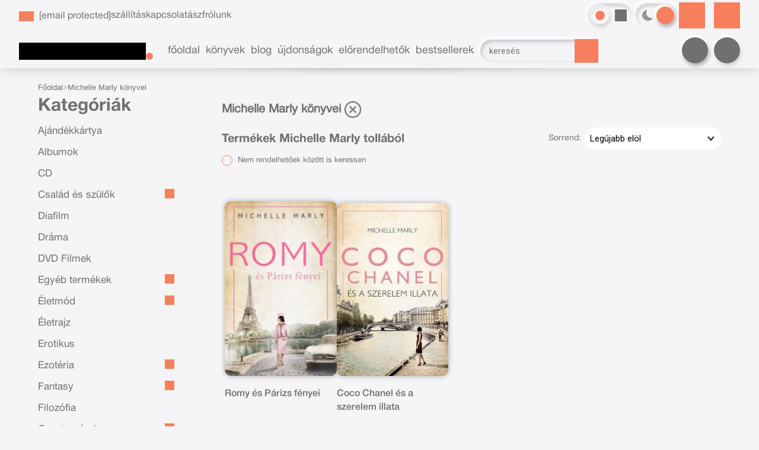

--- FILE ---
content_type: text/html; charset=utf-8
request_url: https://bookfriends.hu/szerzo/michelle-marly
body_size: 24164
content:


<!DOCTYPE html>
<html lang="hu" xmlns="http://www.w3.org/1999/xhtml" xmlns:fb="http://ogp.me/ns/fb#">
    <head><title>
	Michelle Marly könyvei
</title><meta charset="utf-8" />
<meta property="og:locale" content="hu_HU" />
<meta property="og:title" content="Michelle Marly könyvei" />
<meta property="og:url" content="https://bookfriends.hu/szerzo/michelle-marly" />
<meta property="og:type" content="website"/>
<meta property="og:site_name" content="Bookfriends - ahol a könyvek a barátaid!" />
<meta property="fb:app_id" content="1370765546343760"/>
<meta property="og:image" content="https://bookfriends.hu/content/2022/10/Application/bookfirends_profilkep.jpg" />
<meta property="og:description" content="Michelle Marly" />
<meta name="description" content="Michelle Marly" />
<meta name="viewport" content="width=device-width, initial-scale=1, minimal-ui" />
<meta name="dc.language" content="hu" />
<meta name="dc.source" content="https://bookfriends.hu/szerzo/michelle-marly" />
<meta name="dc.title" content="Michelle Marly könyvei" />
<meta name="dc.subject" content="Michelle Marly könyvei" />
<meta name="dc.description" content="Michelle Marly" />
<meta name="dc.format" content="text/html" />
<meta name="dc.type" content="Text" />
<link rel='icon' type='image/png' href='https://bookfriends.hu/favicon.ico'>
<link rel='apple-touch-icon' href='https://bookfriends.hu/apple-touch-icon.png'>
<link href='/content/RBSlider2/RBSlider2-2.8.9.css' rel='preload' as='style' />
<link href='/Content/rb-4.5.1.css' rel='preload' as='style' />
<link href='/Content/rb-controls-2.5.2.css' rel='preload' as='style' />
<link href='/Content/rb-section-1.5.6.css' rel='preload' as='style' />
<link href='/Content/rb-shop-2.9.9.css' rel='preload' as='style' />
<link href='/Content/Site-3.2.7-1.css' rel='preload' as='style' />
<noscript>
<div class='noscriptmsg'>
Nincs engedélyezve a javascript.
</div>
</noscript>
<script src='/Scripts/jquery-3.6.0.min.js' type="66567dbd5a8006ed28d91256-text/javascript"></script>
<script src='/Scripts/encoder.js' type="66567dbd5a8006ed28d91256-text/javascript"></script>
<script src='/Scripts/rb-4.2.6.js' type="66567dbd5a8006ed28d91256-text/javascript"></script>
<script src='/Scripts/rb-controls-1.8.5.js' type="66567dbd5a8006ed28d91256-text/javascript"></script>

<script type="66567dbd5a8006ed28d91256-text/javascript">window.dataLayer = window.dataLayer || [];function gtag(){dataLayer.push(arguments);}gtag("consent", "default",{ "ad_storage": "denied","ad_user_data": "denied","ad_personalization": "denied","analytics_storage": "denied","functionality_storage": "denied","personalization_storage": "denied","security_storage": "granted"});</script>

<!-- Google Tag Manager -->
<script type="66567dbd5a8006ed28d91256-text/javascript">(function(w,d,s,l,i){w[l]=w[l]||[];w[l].push({'gtm.start':
new Date().getTime(),event:'gtm.js'});var f=d.getElementsByTagName(s)[0],j=d.createElement(s),dl=l!='dataLayer'?'&l='+l:'';j.async=true;j.src=
'https://www.googletagmanager.com/gtm.js?id='+i+dl;f.parentNode.insertBefore(j,f);
})(window,document,'script','dataLayer','GTM-PHNPD2R');</script>
<!-- End Google Tag Manager -->

<script async src='https://www.googletagmanager.com/gtag/js?id=G-5HZSRP03V5' type="66567dbd5a8006ed28d91256-text/javascript"></script> <script type="66567dbd5a8006ed28d91256-text/javascript"> window.dataLayer = window.dataLayer || [];
function gtag(){dataLayer.push(arguments);} gtag('js', new Date());
gtag('get', 'G-5HZSRP03V5', 'client_id', (clientID) => { saveClientId(clientID,"")});
gtag('get', 'G-5HZSRP03V5', 'session_id', (id) => { saveClientId("",id)});
function saveClientId(clientID,sessionId) {
if(clientID){
RBSetCookie("RBgClientId", clientID, 0);
}
if(sessionId){
RBSetCookie("RBgSessionId", sessionId, 0);
}
}
</script>

<script type="application/ld+json">
{"@context": "https://schema.org","@type": "WebSite",
"url": "https://bookfriends.hu/",
"potentialAction": {"@type": "SearchAction","target": 
{"@type": "EntryPoint","urlTemplate": "https://bookfriends.hu/talalati-lista?kulcsszo={search_term_string}&rs=sitelinks_searchbox"},
"query-input": "required name=search_term_string"}}</script>

<script type="application/ld+json">{"@context": "https://schema.org","@type": "Organization","name": "Overflow Kft.","url": "https://bookfriends.hu/","logo": "https://bookfriends.hu/favicon.ico","sameAs": ["https://www.facebook.com/bookfriends.hu","https://www.instagram.com/bookfriends.hu/"],"contactPoint": {"@type": "ContactPoint","telephone": "+36 70 949 2665","contactType": "customer service","areaServed": "HU","availableLanguage": "hu"}}</script>
<script src='/Scripts/rb-shop-1.8.5.js' type="66567dbd5a8006ed28d91256-text/javascript"></script>
<script src='/Scripts/jquery-ui-1.13.1.min.js' type="66567dbd5a8006ed28d91256-text/javascript"></script>
<script src='/Content/entertotab/entertotab.1.0.1.js' type="66567dbd5a8006ed28d91256-text/javascript"></script>
<script src='/Content/messagebox/jquery.alerts.1.1.1.js' type="66567dbd5a8006ed28d91256-text/javascript"></script>
<script src='/Scripts/jquery.timers-1.2.js' type="66567dbd5a8006ed28d91256-text/javascript"></script>
<script src='/content/RBSlider2/RBSlider2-2.8.9.js' type="66567dbd5a8006ed28d91256-text/javascript"></script>

<script src='/content/SwipeEvent/jquery.event.move.1.3.2.js' type="66567dbd5a8006ed28d91256-text/javascript"></script>
<script src='/content/SwipeEvent/jquery.event.swipe.0.5.js' type="66567dbd5a8006ed28d91256-text/javascript"></script>

<link rel='stylesheet' href='/content/RBSidebar/rbsidebar-1.0.6.css' type='text/css' media='screen' />

<link rel='stylesheet' type='text/css' href='/content/Msg/jquery.msg.css' />
<script src='/content/Msg/jquery.center.min.js' type="66567dbd5a8006ed28d91256-text/javascript"></script>
<script src='/content/Msg/jquery.msg.min.1.0.8.js' type="66567dbd5a8006ed28d91256-text/javascript"></script>

<script type="66567dbd5a8006ed28d91256-text/javascript">
$(document).ready(function () {
$('#search').RBPreviewSearch('','');
});
</script>

<script type="66567dbd5a8006ed28d91256-text/javascript">
function RBAjaxLoadDivInit() {
}
function RBConfirmFuncUser(confirm, functionYes, functionNo) {
RBConfirmFunc("Figyelem", confirm, "Rendben", "Mégsem",functionYes,"",functionNo);
}
</script>
<script type="66567dbd5a8006ed28d91256-text/javascript">
$(document).ready(function () {
RBMediaState_Resize([{'azon':'Mobile', 'width':568 }, {'azon':'Tablet', 'width':1140 }, {'azon':'Desktop', 'width':0 }])
});
</script>


<link href='/Content/messagebox/jquery.alerts.css' rel='stylesheet' type='text/css' />
<link href='/Content/jQueryUICss/ui-lightness/jquery-ui-1.7.2.custom.css' rel='stylesheet' type='text/css' />
<link rel='stylesheet' href='/content/RBSlider2/RBSlider2-2.8.9.css' type='text/css' />

<link href='/Content/rb-4.5.1.css' rel='stylesheet' type='text/css' />
<link href='/Content/rb-controls-2.5.2.css' rel='stylesheet' type='text/css' />

<link href='/Content/rb-section-1.5.6.css' rel='stylesheet' type='text/css' />
<link href='/Content/rb-shop-2.9.9.css' rel='stylesheet' type='text/css' />
<link href='/Content/Site-3.2.7-1.css' rel='stylesheet' type='text/css' />
<link rel='stylesheet' type='text/css' href='/content/Msg/jquery.msg.css' />
<script src='/content/Msg/jquery.center.min.js' type="66567dbd5a8006ed28d91256-text/javascript"></script>
<script src='/content/Msg/jquery.msg.min.1.0.8.js' type="66567dbd5a8006ed28d91256-text/javascript"></script>
</head>
    <body class='body_root body_Home body_Home_AllAuthor body_others body_guest body_isdesktop body_css_mode_theme_2 body_css_mode_themecolor_1'>
        <div id='fb-root'></div>
<script type="66567dbd5a8006ed28d91256-text/javascript">
window.fbAsyncInit = function() {
FB.init({
appId  : '1370765546343760',
status : true,
cookie : true,
xfbml  : true,
oauth : true
});
};
</script>
<script type="66567dbd5a8006ed28d91256-text/javascript">(function(d, s, id) {
var js, fjs = d.getElementsByTagName(s)[0];
if (d.getElementById(id)) {return;}
js = d.createElement(s); js.id = id;
js.src = '//connect.facebook.net/hu_HU/all.js#xfbml=1&appId=1370765546343760';
fjs.parentNode.insertBefore(js, fjs);
}(document, 'script', 'facebook-jssdk'));
</script>

<script src='https://www.youtube.com/iframe_api' type="66567dbd5a8006ed28d91256-text/javascript"></script>
<!-- Google Tag Manager (noscript) -->
<noscript><iframe src="https://www.googletagmanager.com/ns.html?id=GTM-PHNPD2R"
height="0" width="0" style="display:none;visibility:hidden"></iframe></noscript>
<!-- End Google Tag Manager (noscript) -->

<div id='rb_dialog'>
</div>
<div  class='popup_panel_container'>
<div id='rb-overlay' class='rb-overlay divonclick' style='display: none' onclick="if (!window.__cfRLUnblockHandlers) return false; javascript: RBBodyOverlayClick()" data-cf-modified-66567dbd5a8006ed28d91256-="">
</div>
<div id='rb-spec1overlay' class='rb-overlay rb-specoverlay divonclick' style='display: none' onclick="if (!window.__cfRLUnblockHandlers) return false; javascript: RBSpecBodyOverlayClick(&quot;1&quot;)" data-cf-modified-66567dbd5a8006ed28d91256-="">
</div>
<script type="66567dbd5a8006ed28d91256-text/javascript">
$(document).ready(function () {
$('.rb-overlay').on('touchmove', function(e){ 
if (e.preventDefault)
e.preventDefault();
RBStopEvent(e);
});
});
</script>

<div id='rb-loading-overlay'  style='display: none'>
<div  class='rb-loading-overlay-msg'>
</div>
</div>

<div  class='main_rbinfo_panel'>
<div id='popup-rbinfo_panel' class='popup-rbinfo_panel popup_panel rb-popuppanel-disabled'>
<div  class='popup_panel_wrapper'>
<div class='popup-rbinfo_panel_closebutton popup_panel_closebutton divonclick' onclick="if (!window.__cfRLUnblockHandlers) return false; javascript: RBBodyOverlayClick(); return false;" data-cf-modified-66567dbd5a8006ed28d91256-="">
</div>
<div id='popup-rbinfo_panel_body' class='popup-rbinfo_panel_body popup_panel_body'  tabindex=0>
</div>
</div>
</div>

</div>
<div  class='main_rbimage_panel'>
<div id='popup-rbimage_panel' class='popup-rbimage_panel popup_panel rb-popuppanel-disabled divonclick' onclick="if (!window.__cfRLUnblockHandlers) return false; javascript: RBBodyOverlayClick();" data-cf-modified-66567dbd5a8006ed28d91256-="">
<div  class='popup_panel_wrapper'>
<div class='popup-rbimage_panel_closebutton popup_panel_closebutton divonclick' onclick="if (!window.__cfRLUnblockHandlers) return false; javascript: RBBodyOverlayClick(); return false;" data-cf-modified-66567dbd5a8006ed28d91256-="">
</div>
<div id='popup-rbimage_panel_body' class='popup-rbimage_panel_body popup_panel_body'  tabindex=0>
</div>
</div>
</div>

</div>
<div  class='main_menu_login_panel'>
<div id='popup-login_panel' class='popup-login_panel popup_panel rb-popuppanel-disabled'>
<div  class='popup_panel_wrapper'>
<div class='popup-login_panel_closebutton popup_panel_closebutton divonclick' onclick="if (!window.__cfRLUnblockHandlers) return false; javascript: RBBodyOverlayClick(); return false;" data-cf-modified-66567dbd5a8006ed28d91256-="">
</div>
<div id='popup-login_panel_body' class='popup-login_panel_body popup_panel_body'  tabindex=0>
</div>
</div>
</div>

</div>
<div  class='main_menu_input_panel'>
<div id='popup-input-popup_panel' class='popup-input-popup_panel popup_panel input_popupinput_panel rb-popuppanel-disabled'>
<div  class='popup_panel_wrapper'>
<div class='popup-input-popup_panel_closebutton popup_panel_closebutton divonclick' onclick="if (!window.__cfRLUnblockHandlers) return false; javascript: RBBodyOverlayClick(); return false;" data-cf-modified-66567dbd5a8006ed28d91256-="">
</div>
<div id='popup-input-popup_panel_body' class='popup-input-popup_panel_body popup_panel_body'  tabindex=0>
</div>
</div>
</div>

</div>
<div  class='main_menu_detail_panel'>
<div id='popup-detail_panel' class='popup-detail_panel popup_panel rb-popuppanel-disabled'>
<div  class='popup_panel_wrapper'>
<div class='popup-detail_panel_closebutton popup_panel_closebutton divonclick' onclick="if (!window.__cfRLUnblockHandlers) return false; javascript: RBBodyOverlayClick(); return false;" data-cf-modified-66567dbd5a8006ed28d91256-="">
</div>
<div id='popup-detail_panel_body' class='popup-detail_panel_body popup_panel_body'  tabindex=0>
</div>
</div>
</div>

</div>
<div  class='main_menu_videogallery_panel'>
<div id='popup-videogallery_panel' class='popup-videogallery_panel popup_panel rb-popuppanel-disabled'>
<div  class='popup_panel_wrapper'>
<div class='popup-videogallery_panel_closebutton popup_panel_closebutton divonclick' onclick="if (!window.__cfRLUnblockHandlers) return false; javascript: RBBodyOverlayClick(); return false;" data-cf-modified-66567dbd5a8006ed28d91256-="">
</div>
<div id='popup-videogallery_panel_body' class='popup-videogallery_panel_body popup_panel_body'  tabindex=0>
</div>
</div>
</div>

</div>
<div  class='main_menu_crop_panel'>
<div id='popup-rb_crop_panel' class='popup-rb_crop_panel popup_panel rb-popuppanel-disabled'>
<div  class='popup_panel_wrapper'>
<div class='popup-rb_crop_panel_closebutton popup_panel_closebutton divonclick' onclick="if (!window.__cfRLUnblockHandlers) return false; RBSpecBodyOverlayClick(&quot;1&quot;); return false;" data-cf-modified-66567dbd5a8006ed28d91256-="">
</div>
<div id='popup-rb_crop_panel_body' class='popup-rb_crop_panel_body popup_panel_body'  tabindex=0>
</div>
</div>
</div>

</div>
<div  class='main_menu_extra_panel'>
<div id='popup-extra_panel' class='popup-extra_panel popup_panel rb-popuppanel-disabled'>
<div  class='popup_panel_wrapper'>
<div class='popup-extra_panel_closebutton popup_panel_closebutton divonclick' onclick="if (!window.__cfRLUnblockHandlers) return false; javascript: RBBodyOverlayClick(); return false;" data-cf-modified-66567dbd5a8006ed28d91256-="">
</div>
<div id='popup-extra_panel_body' class='popup-extra_panel_body popup_panel_body'  tabindex=0>
</div>
</div>
</div>

</div>
<div  class='main_menu_extranew_panel'>
<div id='popup-extranew_panel' class='popup-extranew_panel popup_panel rb-popuppanel-disabled'>
<div  class='popup_panel_wrapper'>
<div id='popup-extranew_panel_body' class='popup-extranew_panel_body popup_panel_body'  tabindex=0>
</div>
</div>
</div>

</div>
<div id='popupdata-panel' class='popupdata-panel specpopup_panel rb-popuppanel-disabled'>
</div>

<div  class='popup_lastvisitedproducts_panel'>
<div id='popup-popuplastvisitedproducts_full_panel' class='popup-popuplastvisitedproducts_full_panel popup_panel rb-popuppanel-disabled'>
<div  class='popup_panel_wrapper'>
<div class='popup-popuplastvisitedproducts_full_panel_closebutton popup_panel_closebutton divonclick' onclick="if (!window.__cfRLUnblockHandlers) return false; javascript: RBBodyOverlayClick(); return false;" data-cf-modified-66567dbd5a8006ed28d91256-="">
</div>
<div id='popup-popuplastvisitedproducts_full_panel_body' class='popup-popuplastvisitedproducts_full_panel_body popup_panel_body'  tabindex=0>
</div>
</div>
</div>

</div>
<div  class='popup_basket_panel'>
<div id='popup-popupbasket_full_panel' class='popup-popupbasket_full_panel popup_panel rb-popuppanel-disabled'>
<div  class='popup_panel_wrapper'>
<div class='popup-popupbasket_full_panel_closebutton popup_panel_closebutton divonclick' onclick="if (!window.__cfRLUnblockHandlers) return false; javascript: RBBodyOverlayClick(); return false;" data-cf-modified-66567dbd5a8006ed28d91256-="">
</div>
<div id='popup-popupbasket_full_panel_body' class='popup-popupbasket_full_panel_body popup_panel_body'  tabindex=0>
</div>
</div>
</div>

</div>


</div>

<div  class='popuploginbutton_hidden' style='display: none'>
<div  class='popup_full popup-login_full'>
<div  class='popup_buttons'>
<div class='popup-login_button popup-login_button_on popup_button popup_button_on divonclick' onclick="if (!window.__cfRLUnblockHandlers) return false; javascript: RBBodyOverlayClick(); RBRemoveClass(&quot;.popup-login_panel&quot;,&quot;rb-popuppanel-disabled&quot;); RBAddClass(&quot;.popup-login_panel&quot;,&quot;rb-popuppanel-visibled&quot;); RBAjax_LoadDiv(&quot;/Account/LogOnInfo&quot;,&quot;popup-login_panel_body&quot;, &quot;&quot;,&quot;&quot;,&quot;&quot;); RBBodyOverlayOn(); RBAddClass(&quot;.popup-login_button_off&quot;, &quot;rb-overlay-click&quot;); SetVisible(&quot;.popup_button_on&quot;); SetDisable(&quot;.popup_button_off&quot;); SetVisible(&quot;.popup-login_full .popup-login_button_off&quot;); SetDisable(&quot;.popup-login_full .popup-login_button_on&quot;);  return false;" title='Bejelentkezés' data-cf-modified-66567dbd5a8006ed28d91256-="">
</div>
<div class='popup-login_button popup-login_button_off popup_button popup_button_off divonclick' style='display: none' onclick="if (!window.__cfRLUnblockHandlers) return false; javascript: RBBodyOverlayOff();  return false;" title='Bejelentkezés' data-cf-modified-66567dbd5a8006ed28d91256-="">
</div>
</div>
</div>

</div>
<div class='rb-scrolltop divonclick' onclick="if (!window.__cfRLUnblockHandlers) return false; RBScrollToId(&quot;container&quot;)" data-cf-modified-66567dbd5a8006ed28d91256-="">
</div>

<script src='/content/RBParallax/RBParallax-1.0.9.js' type="66567dbd5a8006ed28d91256-text/javascript"></script>

<script type="66567dbd5a8006ed28d91256-text/javascript">
var PrgParallaxController;
$(document).ready(function () {
// init controller
PrgParallaxController = new RBParallaxController()
PrgParallaxController.AddTopClassItem('', 'body', RBGetWindowsHeight(), 'rb-scrolltop-show');
});
</script>

<div  class='rb_shop_additempopup-full disableitem'>
</div>


        <script type="66567dbd5a8006ed28d91256-text/javascript">
            $(document).ready(function ($) {
                PrgParallaxController.AddTopClassItem("", "#container", "50", "rb-top100");
            });
	    </script>
        <div id="container">
            
            
            <aside>
              <div id="rbsidebar-menupanel" class="rbsidebar_panel rbsidebar_panel_disabled">
                <div class="menu menu_sidebar">
                  <div class="menu_items">
                    <div  class='menu_divitem main_menu_books'>
<div class='menu_item rbmenuh2'>
<div class='menu_divitem_click divonclick' onclick="if (!window.__cfRLUnblockHandlers) return false; javascript: RBBodyOverlayClick(); RBRemoveClass(&quot;.popup-extra_panel&quot;,&quot;rb-popuppanel-disabled&quot;); RBAddClass(&quot;.popup-extra_panel&quot;,&quot;rb-popuppanel-visibled&quot;); RBAjax_LoadChildDiv(&quot;/Home/ProductCategories&quot;,&quot;&quot;,&quot;popup-extra_panel_body&quot;, &quot;&quot;,&quot;&quot;,&quot;&quot;); RBBodyOverlayOn(); " title='Kategóriák' data-cf-modified-66567dbd5a8006ed28d91256-="">
<div  class='menu_divitem_info'>
<div  class='menu_divitem_title-image'>

</div>
<div  class='menu_divitem_title'>
Kategóriák
</div>
</div>
</div>
</div>
</div>

<div  class='menu_divitem main_menu_search'>
<div class='menu_item rbmenuh2'>
<div class='menu_divitem_click divonclick' onclick="if (!window.__cfRLUnblockHandlers) return false; javascript: RBBodyOverlayClick(); RBRemoveClass(&quot;.popup-extra_panel&quot;,&quot;rb-popuppanel-disabled&quot;); RBAddClass(&quot;.popup-extra_panel&quot;,&quot;rb-popuppanel-visibled&quot;); RBAjax_LoadChildDiv(&quot;/Home/ShowChildSectionGroup?azon=Products-Filters&quot;,&quot;&quot;,&quot;popup-extra_panel_body&quot;, &quot;&quot;,&quot;&quot;,&quot;&quot;); RBBodyOverlayOn(); " title='Keresés' data-cf-modified-66567dbd5a8006ed28d91256-="">
<div  class='menu_divitem_info'>
<div  class='menu_divitem_title-image'>

</div>
<div  class='menu_divitem_title'>
Keresés
</div>
</div>
</div>
</div>
</div>

<div  class='main_menu_login'>
<div  class='popup_full popup-login_full'>
<div  class='popup_buttons'>
<div class='popup-login_link popup-login_button_on popup_link popup_button_on divonclick' onclick="if (!window.__cfRLUnblockHandlers) return false; RBOnClick(&quot;.popuploginbutton_hidden .popup-login_button_on&quot;);" title='Bejelentkezés' data-cf-modified-66567dbd5a8006ed28d91256-="">
<div  class='popup_button_title'>
Bejelentkezés
</div>
</div>
</div>
</div>

</div>
<div  class='main_menu_reg'>
<div  class='menu_divitem main_menu_register'>
<div class='menu_item rbmenuh2'>
<a href="https://bookfriends.hu/regisztralas" title='Regisztrálás' >
<div  class='menu_divitem_image'>
</div>
<div  class='menu_divitem_info'>
<div  class='menu_divitem_title'>
Regisztrálás
</div>
</div>
</a>
</div>
</div>

</div>
<div  class='main_menu_top'>
<div  class='menu_divitem'>
<div class='menu_item rbmenuh2'>
<a href="https://bookfriends.hu/" title='Főoldal' >
<div  class='menu_divitem_image'>
</div>
<div  class='menu_divitem_info'>
<div  class='menu_divitem_title'>
Főoldal
</div>
</div>
</a>
</div>
</div>

<div  class='menu_divitem'>
<div class='menu_item rbmenuh2'>
<a href="https://bookfriends.hu/katalogus" title='Könyvek' >
<div  class='menu_divitem_image'>
</div>
<div  class='menu_divitem_info'>
<div  class='menu_divitem_title'>
Könyvek
</div>
</div>
</a>
</div>
</div>

<div  class='menu_divitem'>
<div class='menu_item rbmenuh2'>
<a href="https://bookfriends.hu/blog" title='Blog' >
<div  class='menu_divitem_image'>
</div>
<div  class='menu_divitem_info'>
<div  class='menu_divitem_title'>
Blog
</div>
</div>
</a>
</div>
</div>

<div  class='menu_divitem'>
<div class='menu_item rbmenuh2'>
<a href="https://bookfriends.hu/konyvlista/ujdonsagaink" title='Újdonságok' >
<div  class='menu_divitem_image'>
</div>
<div  class='menu_divitem_info'>
<div  class='menu_divitem_title'>
Újdonságok
</div>
</div>
</a>
</div>
</div>

<div  class='menu_divitem'>
<div class='menu_item rbmenuh2'>
<a href="https://bookfriends.hu/konyvlista/elorendelhetok" title='Előrendelhetők' >
<div  class='menu_divitem_image'>
</div>
<div  class='menu_divitem_info'>
<div  class='menu_divitem_title'>
Előrendelhetők
</div>
</div>
</a>
</div>
</div>

<div  class='menu_divitem'>
<div class='menu_item rbmenuh2'>
<a href="https://bookfriends.hu/sikerkonyvek" title='Bestsellerek' >
<div  class='menu_divitem_image'>
</div>
<div  class='menu_divitem_info'>
<div  class='menu_divitem_title'>
Bestsellerek
</div>
</div>
</a>
</div>
</div>

</div>
<div  class='main_menu_top'>
<div  class='menu_divitem'>
<div class='menu_item rbmenuh2'>
<a href="https://bookfriends.hu/hir/szallitasi-informacio" title='szállítás' >
<div  class='menu_divitem_image'>
</div>
<div  class='menu_divitem_info'>
<div  class='menu_divitem_title'>
szállítás
</div>
</div>
</a>
</div>
</div>

<div  class='menu_divitem'>
<div class='menu_item rbmenuh2'>
<a href="https://bookfriends.hu/hir/ugyfelszolgalat" title='kapcsolat' >
<div  class='menu_divitem_image'>
</div>
<div  class='menu_divitem_info'>
<div  class='menu_divitem_title'>
kapcsolat
</div>
</div>
</a>
</div>
</div>

<div  class='menu_divitem'>
<div class='menu_item rbmenuh2'>
<a href="https://bookfriends.hu/content/documents/aszf_bookfriends_hu_v2.pdf" title='ászf'  target="_blank">
<div  class='menu_divitem_image'>
</div>
<div  class='menu_divitem_info'>
<div  class='menu_divitem_title'>
ászf
</div>
</div>
</a>
</div>
</div>

<div  class='menu_divitem'>
<div class='menu_item rbmenuh2'>
<a href="https://bookfriends.hu/rolunk" title='rólunk' >
<div  class='menu_divitem_image'>
</div>
<div  class='menu_divitem_info'>
<div  class='menu_divitem_title'>
rólunk
</div>
</div>
</a>
</div>
</div>

</div>

                  </div>
                </div>
              </div>
            </aside>
            
            <div id="page"  class='page page_Home page_Home_AllAuthor page_others'>
                <header id="header">
                    <div id="site-name">
                      
                        <div class="baseheader_main">
                          <div class="baseheader_lines">
                            <div class="baseheader_line1">
                              <div class="baseheader_mini">
                                 <div id='rbsidebar-menubutton' class='rbsidebar_button'>
</div>
<script type="66567dbd5a8006ed28d91256-text/javascript">
$(document).ready(function () {
$('#rbsidebar-menubutton').RBSidebar('rbsidebar-menupanel','push','');
});
</script>


                              </div>
                              <div class="baseheader_root">
                                <div class="baseheader" onclick="if (!window.__cfRLUnblockHandlers) return false; window.location = '/'" data-cf-modified-66567dbd5a8006ed28d91256-="">
                                </div>
                              </div>
                              <div class="baseheader_left">
                                <div class="menu_items">
                                  <div  class='main_menu_applicationinfo'>
<div  class='main_menu_applicationinfo-image'>

</div>
<div  class='menu_divitem main_menu_mail'>
<div class='menu_item rbmenuh2'>
<a href="/cdn-cgi/l/email-protection#1461736d727178676e7b78737578756054767b7b7f72667d717a70673a7c61" title='E-mail'>
<div  class='menu_divitem_image'>
</div>
<div  class='menu_divitem_info'>
<div  class='menu_divitem_title'>
<span class="__cf_email__" data-cfemail="e99c8e908f8c859a9386858e8885889da98b8686828f9b808c878d9ac7819c">[email&#160;protected]</span>
</div>
</div>
</a>
</div>
</div>

</div>

                                  <div  class='menu_divitem'>
<div class='menu_item menu_firstitem rbmenuh2'>
<a href="https://bookfriends.hu/hir/szallitasi-informacio" >
<div  class='menu_divitem_image'>
</div>
<div  class='menu_divitem_info'>
<div  class='menu_divitem_title'>
szállítás
</div>
</div>
</a>
</div>
</div>

<div  class='menu_divitem'>
<div class='menu_item rbmenuh2'>
<a href="https://bookfriends.hu/hir/ugyfelszolgalat" >
<div  class='menu_divitem_image'>
</div>
<div  class='menu_divitem_info'>
<div  class='menu_divitem_title'>
kapcsolat
</div>
</div>
</a>
</div>
</div>

<div  class='menu_divitem'>
<div class='menu_item rbmenuh2'>
<a href="https://bookfriends.hu/content/documents/aszf_bookfriends_hu_v2.pdf"  target="_blank">
<div  class='menu_divitem_image'>
</div>
<div  class='menu_divitem_info'>
<div  class='menu_divitem_title'>
ászf
</div>
</div>
</a>
</div>
</div>

<div  class='menu_divitem'>
<div class='menu_item rbmenuh2'>
<a href="https://bookfriends.hu/rolunk" >
<div  class='menu_divitem_image'>
</div>
<div  class='menu_divitem_info'>
<div  class='menu_divitem_title'>
rólunk
</div>
</div>
</a>
</div>
</div>





                                </div>
                              </div>
                              <div class="baseheader_right">
                                <div class="menu_items">
                                  <div  class='site_selector-full'>
<div  class='site_colorselector-main'>
<div class='site_colorselector-select divonclick' onclick="if (!window.__cfRLUnblockHandlers) return false; RBAddRemoveClass(&quot;.site_colorselector-items&quot;,&quot;disableitem&quot;); RBStopEvent(event); return false;" title='Stílus váltás' data-cf-modified-66567dbd5a8006ed28d91256-="">
</div>
<div  class='site_colorselector-items disableitem'>
<div  class='sitecolor_selector sitecolor_selector_themecolor_1 sitecolor_selector-selected'>
<div  class='siteColor_selector_image'>
</div>
</div>
<div class='sitecolor_selector sitecolor_selector_themecolor_2 divonclick' onclick="if (!window.__cfRLUnblockHandlers) return false; RBSetCookie(&quot;RB_SiteColorSelector&quot;,&quot;1&quot;,365);RBReLoad();" data-cf-modified-66567dbd5a8006ed28d91256-="">
<div  class='siteColor_selector_image'>
</div>
</div>
<div class='sitecolor_selector sitecolor_selector_themecolor_3 divonclick' onclick="if (!window.__cfRLUnblockHandlers) return false; RBSetCookie(&quot;RB_SiteColorSelector&quot;,&quot;2&quot;,365);RBReLoad();" data-cf-modified-66567dbd5a8006ed28d91256-="">
<div  class='siteColor_selector_image'>
</div>
</div>
<div class='sitecolor_selector sitecolor_selector_themecolor_4 divonclick' onclick="if (!window.__cfRLUnblockHandlers) return false; RBSetCookie(&quot;RB_SiteColorSelector&quot;,&quot;3&quot;,365);RBReLoad();" data-cf-modified-66567dbd5a8006ed28d91256-="">
<div  class='siteColor_selector_image'>
</div>
</div>
<div class='sitecolor_selector sitecolor_selector_themecolor_5 divonclick' onclick="if (!window.__cfRLUnblockHandlers) return false; RBSetCookie(&quot;RB_SiteColorSelector&quot;,&quot;4&quot;,365);RBReLoad();" data-cf-modified-66567dbd5a8006ed28d91256-="">
<div  class='siteColor_selector_image'>
</div>
</div>
</div>
</div>
<div  class='site_selector-main'>
<div class='site_selector site_selector_theme_1 divonclick' onclick="if (!window.__cfRLUnblockHandlers) return false; RBSetCookie(&quot;RB_SiteThemeSelector&quot;,&quot;0&quot;,365);RBReLoad();" data-cf-modified-66567dbd5a8006ed28d91256-="">
<div  class='site_selector_image'>
</div>
</div>
<div class='site_selector site_selector_theme_2 site_selector-selected divonclick' onclick="if (!window.__cfRLUnblockHandlers) return false; RBSetCookie(&quot;RB_SiteThemeSelector&quot;,&quot;0&quot;,365);RBReLoad();" data-cf-modified-66567dbd5a8006ed28d91256-="">
<div  class='site_selector_image'>
</div>
</div>
</div>
</div>
                                
                                </div>
                                <div  class='socialinfo-full'>
<div class='socialinfo-item socialinfo-item-fb divonclick' onclick="if (!window.__cfRLUnblockHandlers) return false; RBLoadPage(&quot;https://www.facebook.com/bookfriends.hu&quot;,&quot;_blank&quot; )" title='Facebook' data-cf-modified-66567dbd5a8006ed28d91256-="">
</div>
<div class='socialinfo-item socialinfo-item-instagram divonclick' onclick="if (!window.__cfRLUnblockHandlers) return false; RBLoadPage(&quot;https://www.instagram.com/bookfriends.hu/&quot;,&quot;_blank&quot; )" title='Instagram' data-cf-modified-66567dbd5a8006ed28d91256-="">
</div>
</div>

                              </div>
                            </div>
                            <div class="baseheader_line2">
                              <div class="baseheader_root">
                                <div class="baseheader" onclick="if (!window.__cfRLUnblockHandlers) return false; window.location = '/'" data-cf-modified-66567dbd5a8006ed28d91256-="">
                                </div>
                              </div>
                              <div class="baseheader_left">
                                <div class="menu_items">
                                  <div  class='menu_divitem'>
<div class='menu_item menu_firstitem rbmenuh2'>
<a href="https://bookfriends.hu/" >
<div  class='menu_divitem_image'>
</div>
<div  class='menu_divitem_info'>
<div  class='menu_divitem_title'>
Főoldal
</div>
</div>
</a>
</div>
</div>

<div  class='menu_divitem'>
<div class='menu_item rbmenuh2'>
<a href="https://bookfriends.hu/katalogus" >
<div  class='menu_divitem_image'>
</div>
<div  class='menu_divitem_info'>
<div  class='menu_divitem_title'>
Könyvek
</div>
</div>
</a>
</div>
</div>

<div  class='menu_divitem'>
<div class='menu_item rbmenuh2'>
<a href="https://bookfriends.hu/blog" >
<div  class='menu_divitem_image'>
</div>
<div  class='menu_divitem_info'>
<div  class='menu_divitem_title'>
Blog
</div>
</div>
</a>
</div>
</div>

<div  class='menu_divitem'>
<div class='menu_item rbmenuh2'>
<a href="https://bookfriends.hu/konyvlista/ujdonsagaink" >
<div  class='menu_divitem_image'>
</div>
<div  class='menu_divitem_info'>
<div  class='menu_divitem_title'>
Újdonságok
</div>
</div>
</a>
</div>
</div>

<div  class='menu_divitem'>
<div class='menu_item rbmenuh2'>
<a href="https://bookfriends.hu/konyvlista/elorendelhetok" >
<div  class='menu_divitem_image'>
</div>
<div  class='menu_divitem_info'>
<div  class='menu_divitem_title'>
Előrendelhetők
</div>
</div>
</a>
</div>
</div>

<div  class='menu_divitem'>
<div class='menu_item rbmenuh2'>
<a href="https://bookfriends.hu/sikerkonyvek" >
<div  class='menu_divitem_image'>
</div>
<div  class='menu_divitem_info'>
<div  class='menu_divitem_title'>
Bestsellerek
</div>
</div>
</a>
</div>
</div>





                                </div>
                                <div class='home-search'>
                                  
<form action='/talalati-lista' method='Post' name='mySearchForm' id='mySearchForm'>

<div class="search-form search-main search-normal">
  <div class="search-form-top">
    <input id="search" name="search" placeholder="keresés" type="text" value="" />
    <div id='search_Clearer' class='input_text_clearer rb-clearer-empty'>
</div>
<script data-cfasync="false" src="/cdn-cgi/scripts/5c5dd728/cloudflare-static/email-decode.min.js"></script><script type="66567dbd5a8006ed28d91256-text/javascript">
$(document).ready(function () {
RBFieldClearerInit('search_Clearer', 'search'); 
});
</script>

    <div class="search-suffix" onclick="if (!window.__cfRLUnblockHandlers) return false; return RBFieldEmptyCheckSubmit('search',3,'mySearchForm')" data-cf-modified-66567dbd5a8006ed28d91256-=""></div>
  </div>
</div>
</form>

    <script type="66567dbd5a8006ed28d91256-text/javascript">
        $(document).ready(function () {
            SetTextItemPlaceHolder($('#search'), '#000000', '#000');
        });
    </script>

                                </div>
                                <div class="menu_items">
                                  
                                </div>
                              </div>
                              <div class="baseheader_right">
                                <div class="menu_items">
                                  <div class='main_menu_search divonclick' onclick="if (!window.__cfRLUnblockHandlers) return false; javascript: RBBodyOverlayClick(); RBRemoveClass(&quot;.popup-extra_panel&quot;,&quot;rb-popuppanel-disabled&quot;); RBAddClass(&quot;.popup-extra_panel&quot;,&quot;rb-popuppanel-visibled&quot;); RBAjax_LoadChildDiv(&quot;/Home/ShowChildSectionGroup?azon=Products-Filters&quot;,&quot;&quot;,&quot;popup-extra_panel_body&quot;, &quot;&quot;,&quot;&quot;,&quot;&quot;); RBBodyOverlayOn(); " title='Keresés' data-cf-modified-66567dbd5a8006ed28d91256-="">
</div>
<div  class='main_menu_login'>
<div  class='popup_full popup-login_full'>
<div  class='popup_buttons'>
<div class='popup-login_link popup-login_button_on popup_link popup_button_on divonclick' onclick="if (!window.__cfRLUnblockHandlers) return false; RBOnClick(&quot;.popuploginbutton_hidden .popup-login_button_on&quot;);" title='Bejelentkezés' data-cf-modified-66567dbd5a8006ed28d91256-="">
<div  class='popup_button_title'>

</div>
</div>
</div>
</div>

</div>
<div id='rb_basketmini_ajax'>
<div class='basket_refresh_button divonclick' style='display:none' onclick="if (!window.__cfRLUnblockHandlers) return false; RB_Basket_Refresh(&quot;https://bookfriends.hu/WebDataShopInfoGrid/BasketRefresh&quot;,&quot;&quot;,&quot;rb_basket_ajax&quot;,&quot;rb_basketmini_ajax&quot;,&quot;rb_basketcheckout_ajax&quot;,&quot;0&quot;,&quot;1&quot;);; RBStopEvent(event);" data-cf-modified-66567dbd5a8006ed28d91256-="">
</div>
<div class='basket_main basket_mini basket_empty' onclick="if (!window.__cfRLUnblockHandlers) return false; RBMessage(&quot;A kosár üres&quot;)" title='A kosár üres' data-cf-modified-66567dbd5a8006ed28d91256-="">
<div  class='basket_image'>
</div>
<div  class='basket_titlefull'>
<div  class='basket_title'>
</div>
<div  class='basket_emptytitle'>
A kosár üres
</div>
</div>

</div>
</div>

                                
                                </div>
                              </div>
                            </div>
                          </div>
                        </div>
                      
                    </div>
                </header>
                <main id="content-section">
                    <div id="main-full">
                        <div id="main-body">
                            <div id="main">
                                <div  class='pagenavigator'   itemprop='itemList' itemscope itemtype='https://schema.org/BreadcrumbList'>
<div  class='pagenavigator_item pagenavigator_item_first'  itemprop='itemListElement' itemscope itemtype='https://schema.org/ListItem'>
<meta itemprop="position" content="1" />
<meta itemprop="name" content="Főoldal" />
<a itemscope itemtype='https://schema.org/WebPage' itemprop='item' itemid='https://bookfriends.hu/' href='https://bookfriends.hu/'>Főoldal</a></div>
<div  class='pagenavigator_item-delim'>

</div>
<div  class='pagenavigator_item'  itemprop='itemListElement' itemscope itemtype='https://schema.org/ListItem'>
<meta itemprop="position" content="2" />
<meta itemprop="name" content="Michelle Marly könyvei" />
<a itemscope itemtype='https://schema.org/WebPage' itemprop='item' itemid='https://bookfriends.hu/szerzo/michelle-marly' href='https://bookfriends.hu/szerzo/michelle-marly'>Michelle Marly könyvei</a></div>
</div>

                                

 <div class="allproduct_mainpage">
   <div class="rb-sectiongroup_full">
     <div class='treeview_items-showbutton divonclick' onclick="if (!window.__cfRLUnblockHandlers) return false; RBAddRemoveClass(&quot;.rb-home_mainpage-left&quot;,&quot;showtreeview&quot;)" title='Kategóriák' data-cf-modified-66567dbd5a8006ed28d91256-="">
</div>

     <div class="rb-home_mainpage-top">
       <div  class='rb-itemgroup rb-itemgroup-Products-Top'>
<div id='66d29a28-c2d6-4b38-99ec-78d77cf2a2f1' class='rb-itemgroup-items newsitemmaster-id-12'>
</div>
</div>

     </div>
     <div class="rb-home_mainpage-body">
       <div class="rb-home_mainpage-left">
         <div  class='rb-itemgroup rb-itemgroup-Products-Left'>
<div id='58a2eaaa-cd98-4101-b170-d847ba47dba1' class='rb-itemgroup-items newsitemmaster-id-11'>
<div  class='newsitem-editfull newsitem-id-32 newsitem-editfull-firstsectionitem'>
<div id='rb-section-productcategory' class='rb-section rb-section-productcategory'>
<div  class='rb-section-body'>
<div  class='productcategories_full categories_show'>
<div  class='rb-section-productcategories-header'>
</div>
<div  class='productcategories_body'>
<div id='4a143097-6fc2-4edb-86f4-f832cce6f95c' class='treeview_main productgroups'>
<div  class='treeview_items'>
<div  class='treeview_header'>
<div  class='treeview_title'>
Kategóriák
</div>
</div>
<div  class='treeview_item treeview_item_level-0 treeview_item_havechild'  data-master=''>
<div  class='treeview_item_subitems treeview_item_subitems-0'>
<div  class='treeview_item treeview_item_level-1 treeview_item_11'  data-master=''>
<a  href='/katalogus/ajandekkartya' >
Ajándékkártya
</a>
</div>
<div  class='treeview_item treeview_item_level-1 treeview_item_7'  data-master=''>
<a  href='/katalogus/albumok' >
Albumok
</a>
</div>
<div  class='treeview_item treeview_item_level-1 treeview_item_205'  data-master=''>
<a  href='/katalogus/cd' >
CD
</a>
</div>
<div  class='treeview_item treeview_item_level-1 treeview_item_179 treeview_item_havechild'  data-master=''>
<a  href='/katalogus/csalad-es-szulok' >
Család és szülők
</a>
<div class='treeview_item_action_childclick treeview_item_action_childclick-data divonclick' onclick="if (!window.__cfRLUnblockHandlers) return false; javascript: SetVisibleDisable(&quot;.treeview_item_179 .treeview_item_subitems-1&quot;);RBAddRemoveClass(this, &quot;treeview_item_childopened&quot;);; RBStopEvent(event);" data-cf-modified-66567dbd5a8006ed28d91256-="">
</div>
<div  class='treeview_item_subitems treeview_item_subitems-1' style='display: none'>
<div  class='treeview_item treeview_item_level-2 treeview_item_187'  data-master='treeview_item_179'>
<a  href='/katalogus/0-3-ev-187' >
0-3 év
</a>
</div>
<div  class='treeview_item treeview_item_level-2 treeview_item_190'  data-master='treeview_item_179'>
<a  href='/katalogus/14-18-ev-190' >
14-18 év
</a>
</div>
<div  class='treeview_item treeview_item_level-2 treeview_item_186'  data-master='treeview_item_179'>
<a  href='/katalogus/3-6-ev-186' >
3-6 év
</a>
</div>
<div  class='treeview_item treeview_item_level-2 treeview_item_188'  data-master='treeview_item_179'>
<a  href='/katalogus/babanaplo' >
Babanapló
</a>
</div>
<div  class='treeview_item treeview_item_level-2 treeview_item_182'  data-master='treeview_item_179'>
<a  href='/katalogus/csaladi-kapcsolatok' >
Családi kapcsolatok
</a>
</div>
<div  class='treeview_item treeview_item_level-2 treeview_item_1112'  data-master='treeview_item_179'>
<a  href='/katalogus/eskuvo' >
Esküvő
</a>
</div>
<div  class='treeview_item treeview_item_level-2 treeview_item_189'  data-master='treeview_item_179'>
<a  href='/katalogus/felnott' >
Felnőtt
</a>
</div>
<div  class='treeview_item treeview_item_level-2 treeview_item_183'  data-master='treeview_item_179'>
<a  href='/katalogus/gyerekneveles' >
Gyereknevelés
</a>
</div>
<div  class='treeview_item treeview_item_level-2 treeview_item_184'  data-master='treeview_item_179'>
<a  href='/katalogus/parkapcsolat' >
Párkapcsolat
</a>
</div>
<div  class='treeview_item treeview_item_level-2 treeview_item_185'  data-master='treeview_item_179'>
<a  href='/katalogus/terhesseg-szules' >
Terhesség, szülés
</a>
</div>

</div>
</div>
<div  class='treeview_item treeview_item_level-1 treeview_item_4'  data-master=''>
<a  href='/katalogus/diafilm' >
Diafilm
</a>
</div>
<div  class='treeview_item treeview_item_level-1 treeview_item_178'  data-master=''>
<a  href='/katalogus/drama' >
Dráma
</a>
</div>
<div  class='treeview_item treeview_item_level-1 treeview_item_191'  data-master=''>
<a  href='/katalogus/dvd-filmek' >
DVD Filmek
</a>
</div>
<div  class='treeview_item treeview_item_level-1 treeview_item_390 treeview_item_havechild'  data-master=''>
<a  href='/katalogus/egyeb-termekek' >
Egyéb termékek
</a>
<div class='treeview_item_action_childclick treeview_item_action_childclick-data divonclick' onclick="if (!window.__cfRLUnblockHandlers) return false; javascript: SetVisibleDisable(&quot;.treeview_item_390 .treeview_item_subitems-1&quot;);RBAddRemoveClass(this, &quot;treeview_item_childopened&quot;);; RBStopEvent(event);" data-cf-modified-66567dbd5a8006ed28d91256-="">
</div>
<div  class='treeview_item_subitems treeview_item_subitems-1' style='display: none'>
<div  class='treeview_item treeview_item_level-2 treeview_item_1462'  data-master='treeview_item_390'>
<a  href='/katalogus/emlekkonyv' >
Emlékkönyv
</a>
</div>
<div  class='treeview_item treeview_item_level-2 treeview_item_1031'  data-master='treeview_item_390'>
<a  href='/katalogus/gyuru' >
Gyűrű
</a>
</div>
<div  class='treeview_item treeview_item_level-2 treeview_item_1079'  data-master='treeview_item_390'>
<a  href='/katalogus/jatek' >
Játék
</a>
</div>
<div  class='treeview_item treeview_item_level-2 treeview_item_822'  data-master='treeview_item_390'>
<a  href='/katalogus/karkoto' >
Karkötő
</a>
</div>
<div  class='treeview_item treeview_item_level-2 treeview_item_1033'  data-master='treeview_item_390'>
<a  href='/katalogus/kartyatarto' >
Kártyatartó
</a>
</div>
<div  class='treeview_item treeview_item_level-2 treeview_item_392'  data-master='treeview_item_390'>
<a  href='/katalogus/konyvjelzo' >
Könyvjelző
</a>
</div>
<div  class='treeview_item treeview_item_level-2 treeview_item_801'  data-master='treeview_item_390'>
<a  href='/katalogus/nyaklanc' >
Nyaklánc
</a>
</div>
<div  class='treeview_item treeview_item_level-2 treeview_item_1180'  data-master='treeview_item_390'>
<a  href='/katalogus/pendrive' >
Pendrive
</a>
</div>
<div  class='treeview_item treeview_item_level-2 treeview_item_1117'  data-master='treeview_item_390'>
<a  href='/katalogus/rajzolas' >
Rajzolás
</a>
</div>
<div  class='treeview_item treeview_item_level-2 treeview_item_1027'  data-master='treeview_item_390'>
<a  href='/katalogus/taskak-1027' >
Táskák
</a>
</div>
<div  class='treeview_item treeview_item_level-2 treeview_item_1028'  data-master='treeview_item_390'>
<a  href='/katalogus/terito' >
Terítő
</a>
</div>
<div  class='treeview_item treeview_item_level-2 treeview_item_1119'  data-master='treeview_item_390'>
<a  href='/katalogus/egyeb-1119' >
Egyéb
</a>
</div>

</div>
</div>
<div  class='treeview_item treeview_item_level-1 treeview_item_215 treeview_item_havechild'  data-master=''>
<a  href='/katalogus/eletmod' >
Életmód
</a>
<div class='treeview_item_action_childclick treeview_item_action_childclick-data divonclick' onclick="if (!window.__cfRLUnblockHandlers) return false; javascript: SetVisibleDisable(&quot;.treeview_item_215 .treeview_item_subitems-1&quot;);RBAddRemoveClass(this, &quot;treeview_item_childopened&quot;);; RBStopEvent(event);" data-cf-modified-66567dbd5a8006ed28d91256-="">
</div>
<div  class='treeview_item_subitems treeview_item_subitems-1' style='display: none'>
<div  class='treeview_item treeview_item_level-2 treeview_item_217'  data-master='treeview_item_215'>
<a  href='/katalogus/betegsegek' >
Betegségek
</a>
</div>
<div  class='treeview_item treeview_item_level-2 treeview_item_1094'  data-master='treeview_item_215'>
<a  href='/katalogus/csak-ferfiaknak' >
Csak férfiaknak
</a>
</div>
<div  class='treeview_item treeview_item_level-2 treeview_item_223'  data-master='treeview_item_215'>
<a  href='/katalogus/csak-noknek' >
Csak nőknek
</a>
</div>
<div  class='treeview_item treeview_item_level-2 treeview_item_996'  data-master='treeview_item_215'>
<a  href='/katalogus/divat' >
Divat
</a>
</div>
<div  class='treeview_item treeview_item_level-2 treeview_item_397'  data-master='treeview_item_215'>
<a  href='/katalogus/egeszseges-eletmod' >
Egészséges életmód
</a>
</div>
<div  class='treeview_item treeview_item_level-2 treeview_item_227'  data-master='treeview_item_215'>
<a  href='/katalogus/eletstrategia' >
Életstratégia
</a>
</div>
<div  class='treeview_item treeview_item_level-2 treeview_item_219'  data-master='treeview_item_215'>
<a  href='/katalogus/fitness' >
Fitness
</a>
</div>
<div  class='treeview_item treeview_item_level-2 treeview_item_1163'  data-master='treeview_item_215'>
<a  href='/katalogus/gyermekeink-egeszsege' >
Gyermekeink egészsége
</a>
</div>
<div  class='treeview_item treeview_item_level-2 treeview_item_1019'  data-master='treeview_item_215'>
<a  href='/katalogus/joga' >
Jóga
</a>
</div>
<div  class='treeview_item treeview_item_level-2 treeview_item_1365'  data-master='treeview_item_215'>
<a  href='/katalogus/szenvedelyek-rabsagaban' >
Szenvedélyek rabságában
</a>
</div>
<div  class='treeview_item treeview_item_level-2 treeview_item_830'  data-master='treeview_item_215'>
<a  href='/katalogus/szepsegapolas' >
Szépségápolás
</a>
</div>
<div  class='treeview_item treeview_item_level-2 treeview_item_225'  data-master='treeview_item_215'>
<a  href='/katalogus/szexualitas' >
Szexualitás
</a>
</div>
<div  class='treeview_item treeview_item_level-2 treeview_item_221'  data-master='treeview_item_215'>
<a  href='/katalogus/taplalkozas' >
Táplálkozás
</a>
</div>
<div  class='treeview_item treeview_item_level-2 treeview_item_1003'  data-master='treeview_item_215'>
<a  href='/katalogus/termeszetgyogyaszat-1003' >
Természetgyógyászat
</a>
</div>

</div>
</div>
<div  class='treeview_item treeview_item_level-1 treeview_item_98'  data-master=''>
<a  href='/katalogus/eletrajz' >
Életrajz
</a>
</div>
<div  class='treeview_item treeview_item_level-1 treeview_item_394'  data-master=''>
<a  href='/katalogus/erotikus' >
Erotikus
</a>
</div>
<div  class='treeview_item treeview_item_level-1 treeview_item_24 treeview_item_havechild'  data-master=''>
<a  href='/katalogus/ezoteria' >
Ezotéria
</a>
<div class='treeview_item_action_childclick treeview_item_action_childclick-data divonclick' onclick="if (!window.__cfRLUnblockHandlers) return false; javascript: SetVisibleDisable(&quot;.treeview_item_24 .treeview_item_subitems-1&quot;);RBAddRemoveClass(this, &quot;treeview_item_childopened&quot;);; RBStopEvent(event);" data-cf-modified-66567dbd5a8006ed28d91256-="">
</div>
<div  class='treeview_item_subitems treeview_item_subitems-1' style='display: none'>
<div  class='treeview_item treeview_item_level-2 treeview_item_32'  data-master='treeview_item_24'>
<a  href='/katalogus/asztrologia' >
Asztrológia
</a>
</div>
<div  class='treeview_item treeview_item_level-2 treeview_item_25'  data-master='treeview_item_24'>
<a  href='/katalogus/ezoterikus-elmelet' >
Ezoterikus elmélet
</a>
</div>
<div  class='treeview_item treeview_item_level-2 treeview_item_36'  data-master='treeview_item_24'>
<a  href='/katalogus/ezoterikus-tanitasok' >
Ezoterikus tanítások
</a>
</div>
<div  class='treeview_item treeview_item_level-2 treeview_item_33'  data-master='treeview_item_24'>
<a  href='/katalogus/gyogyito-ero' >
Gyógyító erő
</a>
</div>
<div  class='treeview_item treeview_item_level-2 treeview_item_29'  data-master='treeview_item_24'>
<a  href='/katalogus/joslas-alomfejtes' >
Jóslás, álomfejtés
</a>
</div>
<div  class='treeview_item treeview_item_level-2 treeview_item_30'  data-master='treeview_item_24'>
<a  href='/katalogus/keleti-tanitas' >
Keleti tanítás
</a>
</div>
<div  class='treeview_item treeview_item_level-2 treeview_item_27'  data-master='treeview_item_24'>
<a  href='/katalogus/magia-okkultizmus' >
Mágia, okkultizmus
</a>
</div>
<div  class='treeview_item treeview_item_level-2 treeview_item_31'  data-master='treeview_item_24'>
<a  href='/katalogus/meditacio' >
Meditáció
</a>
</div>
<div  class='treeview_item treeview_item_level-2 treeview_item_34'  data-master='treeview_item_24'>
<a  href='/katalogus/numerologia' >
Numerológia
</a>
</div>
<div  class='treeview_item treeview_item_level-2 treeview_item_26'  data-master='treeview_item_24'>
<a  href='/katalogus/parapszichologia' >
Parapszichológia
</a>
</div>
<div  class='treeview_item treeview_item_level-2 treeview_item_475'  data-master='treeview_item_24'>
<a  href='/katalogus/spiritualis-regeny' >
Spirituális regény
</a>
</div>
<div  class='treeview_item treeview_item_level-2 treeview_item_1023'  data-master='treeview_item_24'>
<a  href='/katalogus/spiritualitas' >
Spiritualitás
</a>
</div>
<div  class='treeview_item treeview_item_level-2 treeview_item_35'  data-master='treeview_item_24'>
<a  href='/katalogus/tarot' >
Tarot
</a>
</div>
<div  class='treeview_item treeview_item_level-2 treeview_item_28'  data-master='treeview_item_24'>
<a  href='/katalogus/termeszetfeletti' >
Természetfeletti
</a>
</div>

</div>
</div>
<div  class='treeview_item treeview_item_level-1 treeview_item_359 treeview_item_havechild'  data-master=''>
<a  href='/katalogus/fantasy' >
Fantasy
</a>
<div class='treeview_item_action_childclick treeview_item_action_childclick-data divonclick' onclick="if (!window.__cfRLUnblockHandlers) return false; javascript: SetVisibleDisable(&quot;.treeview_item_359 .treeview_item_subitems-1&quot;);RBAddRemoveClass(this, &quot;treeview_item_childopened&quot;);; RBStopEvent(event);" data-cf-modified-66567dbd5a8006ed28d91256-="">
</div>
<div  class='treeview_item_subitems treeview_item_subitems-1' style='display: none'>
<div  class='treeview_item treeview_item_level-2 treeview_item_910'  data-master='treeview_item_359'>
<a  href='/katalogus/boszorkany-tortenetek' >
Boszorkány történetek
</a>
</div>
<div  class='treeview_item treeview_item_level-2 treeview_item_363'  data-master='treeview_item_359'>
<a  href='/katalogus/dark-fantasy' >
Dark fantasy
</a>
</div>
<div  class='treeview_item treeview_item_level-2 treeview_item_364'  data-master='treeview_item_359'>
<a  href='/katalogus/epikus-fantasy' >
Epikus fantasy
</a>
</div>
<div  class='treeview_item treeview_item_level-2 treeview_item_935'  data-master='treeview_item_359'>
<a  href='/katalogus/erotikus-fantasy' >
Erotikus fantasy
</a>
</div>
<div  class='treeview_item treeview_item_level-2 treeview_item_1115'  data-master='treeview_item_359'>
<a  href='/katalogus/fantasy-1115' >
Fantasy
</a>
</div>
<div  class='treeview_item treeview_item_level-2 treeview_item_362'  data-master='treeview_item_359'>
<a  href='/katalogus/kard-es-varazslat-fantasy' >
Kard és varázslat fantasy
</a>
</div>
<div  class='treeview_item treeview_item_level-2 treeview_item_1114'  data-master='treeview_item_359'>
<a  href='/katalogus/mitologiai-fantasy' >
Mitológiai fantasy
</a>
</div>
<div  class='treeview_item treeview_item_level-2 treeview_item_810'  data-master='treeview_item_359'>
<a  href='/katalogus/novellak' >
Novellák
</a>
</div>
<div  class='treeview_item treeview_item_level-2 treeview_item_361'  data-master='treeview_item_359'>
<a  href='/katalogus/paranormalis-misztikus-fantasy' >
Paranormális, misztikus fantasy
</a>
</div>
<div  class='treeview_item treeview_item_level-2 treeview_item_802'  data-master='treeview_item_359'>
<a  href='/katalogus/romantikus-fantasy' >
Romantikus fantasy
</a>
</div>
<div  class='treeview_item treeview_item_level-2 treeview_item_360'  data-master='treeview_item_359'>
<a  href='/katalogus/tortenelmi-fantasy' >
Történelmi fantasy
</a>
</div>
<div  class='treeview_item treeview_item_level-2 treeview_item_838'  data-master='treeview_item_359'>
<a  href='/katalogus/vampir-tortenetek' >
Vámpír történetek
</a>
</div>

</div>
</div>
<div  class='treeview_item treeview_item_level-1 treeview_item_261'  data-master=''>
<a  href='/katalogus/filozofia-261' >
Filozófia
</a>
</div>
<div  class='treeview_item treeview_item_level-1 treeview_item_158 treeview_item_havechild'  data-master=''>
<a  href='/katalogus/gasztronomia' >
Gasztronómia
</a>
<div class='treeview_item_action_childclick treeview_item_action_childclick-data divonclick' onclick="if (!window.__cfRLUnblockHandlers) return false; javascript: SetVisibleDisable(&quot;.treeview_item_158 .treeview_item_subitems-1&quot;);RBAddRemoveClass(this, &quot;treeview_item_childopened&quot;);; RBStopEvent(event);" data-cf-modified-66567dbd5a8006ed28d91256-="">
</div>
<div  class='treeview_item_subitems treeview_item_subitems-1' style='display: none'>
<div  class='treeview_item treeview_item_level-2 treeview_item_173'  data-master='treeview_item_158'>
<a  href='/katalogus/borok' >
Borok
</a>
</div>
<div  class='treeview_item treeview_item_level-2 treeview_item_171'  data-master='treeview_item_158'>
<a  href='/katalogus/desszertek' >
Desszertek
</a>
</div>
<div  class='treeview_item treeview_item_level-2 treeview_item_167'  data-master='treeview_item_158'>
<a  href='/katalogus/dietas' >
Diétás
</a>
</div>
<div  class='treeview_item treeview_item_level-2 treeview_item_916'  data-master='treeview_item_158'>
<a  href='/katalogus/grill-barbecue' >
Grill, barbecue
</a>
</div>
<div  class='treeview_item treeview_item_level-2 treeview_item_908'  data-master='treeview_item_158'>
<a  href='/katalogus/husetelek' >
Húsételek
</a>
</div>
<div  class='treeview_item treeview_item_level-2 treeview_item_169'  data-master='treeview_item_158'>
<a  href='/katalogus/italok-koktelok' >
Italok, koktélok
</a>
</div>
<div  class='treeview_item treeview_item_level-2 treeview_item_975'  data-master='treeview_item_158'>
<a  href='/katalogus/konyhai-tippek-trukkok' >
Konyhai tippek, trükkök
</a>
</div>
<div  class='treeview_item treeview_item_level-2 treeview_item_1020'  data-master='treeview_item_158'>
<a  href='/katalogus/koretek-tesztak' >
Köretek, tészták
</a>
</div>
<div  class='treeview_item treeview_item_level-2 treeview_item_165'  data-master='treeview_item_158'>
<a  href='/katalogus/magyar-konyha' >
Magyar konyha
</a>
</div>
<div  class='treeview_item treeview_item_level-2 treeview_item_1013'  data-master='treeview_item_158'>
<a  href='/katalogus/mediterran-konyha' >
Mediterrán konyha
</a>
</div>
<div  class='treeview_item treeview_item_level-2 treeview_item_163'  data-master='treeview_item_158'>
<a  href='/katalogus/szakacskonyv' >
Szakácskönyv
</a>
</div>
<div  class='treeview_item treeview_item_level-2 treeview_item_1016'  data-master='treeview_item_158'>
<a  href='/katalogus/tajak-korok-nepek-etelei' >
Tájak, korok, népek ételei
</a>
</div>
<div  class='treeview_item treeview_item_level-2 treeview_item_172'  data-master='treeview_item_158'>
<a  href='/katalogus/vegan' >
Vegán
</a>
</div>
<div  class='treeview_item treeview_item_level-2 treeview_item_398'  data-master='treeview_item_158'>
<a  href='/katalogus/vegetarianus' >
Vegetáriánus
</a>
</div>

</div>
</div>
<div  class='treeview_item treeview_item_level-1 treeview_item_288 treeview_item_havechild'  data-master=''>
<a  href='/katalogus/gazdasagi-kozeleti-politikai' >
Gazdasági, közéleti, politikai
</a>
<div class='treeview_item_action_childclick treeview_item_action_childclick-data divonclick' onclick="if (!window.__cfRLUnblockHandlers) return false; javascript: SetVisibleDisable(&quot;.treeview_item_288 .treeview_item_subitems-1&quot;);RBAddRemoveClass(this, &quot;treeview_item_childopened&quot;);; RBStopEvent(event);" data-cf-modified-66567dbd5a8006ed28d91256-="">
</div>
<div  class='treeview_item_subitems treeview_item_subitems-1' style='display: none'>
<div  class='treeview_item treeview_item_level-2 treeview_item_295'  data-master='treeview_item_288'>
<a  href='/katalogus/gazdasag' >
Gazdaság
</a>
</div>
<div  class='treeview_item treeview_item_level-2 treeview_item_293'  data-master='treeview_item_288'>
<a  href='/katalogus/hr' >
HR
</a>
</div>
<div  class='treeview_item treeview_item_level-2 treeview_item_292'  data-master='treeview_item_288'>
<a  href='/katalogus/jog' >
Jog
</a>
</div>
<div  class='treeview_item treeview_item_level-2 treeview_item_289'  data-master='treeview_item_288'>
<a  href='/katalogus/karrier' >
Karrier
</a>
</div>
<div  class='treeview_item treeview_item_level-2 treeview_item_299'  data-master='treeview_item_288'>
<a  href='/katalogus/kereskedelem' >
Kereskedelem
</a>
</div>
<div  class='treeview_item treeview_item_level-2 treeview_item_294'  data-master='treeview_item_288'>
<a  href='/katalogus/marketing-reklam' >
Marketing, reklám
</a>
</div>
<div  class='treeview_item treeview_item_level-2 treeview_item_296'  data-master='treeview_item_288'>
<a  href='/katalogus/menedzserkonyv' >
Menedzserkönyv
</a>
</div>
<div  class='treeview_item treeview_item_level-2 treeview_item_1035'  data-master='treeview_item_288'>
<a  href='/katalogus/napjaink-bulvar' >
Napjaink, búlvár
</a>
</div>
<div  class='treeview_item treeview_item_level-2 treeview_item_298'  data-master='treeview_item_288'>
<a  href='/katalogus/penzugyi' >
Pénzügyi
</a>
</div>
<div  class='treeview_item treeview_item_level-2 treeview_item_297'  data-master='treeview_item_288'>
<a  href='/katalogus/politika-kormanyzas' >
Politika, kormányzás
</a>
</div>
<div  class='treeview_item treeview_item_level-2 treeview_item_291'  data-master='treeview_item_288'>
<a  href='/katalogus/pr-kommunikacio' >
PR-kommunikáció
</a>
</div>
<div  class='treeview_item treeview_item_level-2 treeview_item_939'  data-master='treeview_item_288'>
<a  href='/katalogus/uzleti' >
Üzleti
</a>
</div>
<div  class='treeview_item treeview_item_level-2 treeview_item_300'  data-master='treeview_item_288'>
<a  href='/katalogus/vallalkozas' >
Vállalkozás
</a>
</div>
<div  class='treeview_item treeview_item_level-2 treeview_item_1034'  data-master='treeview_item_288'>
<a  href='/katalogus/vezetes' >
Vezetés
</a>
</div>

</div>
</div>
<div  class='treeview_item treeview_item_level-1 treeview_item_9 treeview_item_havechild'  data-master=''>
<a  href='/katalogus/gyerek' >
Gyerek
</a>
<div class='treeview_item_action_childclick treeview_item_action_childclick-data divonclick' onclick="if (!window.__cfRLUnblockHandlers) return false; javascript: SetVisibleDisable(&quot;.treeview_item_9 .treeview_item_subitems-1&quot;);RBAddRemoveClass(this, &quot;treeview_item_childopened&quot;);; RBStopEvent(event);" data-cf-modified-66567dbd5a8006ed28d91256-="">
</div>
<div  class='treeview_item_subitems treeview_item_subitems-1' style='display: none'>
<div  class='treeview_item treeview_item_level-2 treeview_item_95'  data-master='treeview_item_9'>
<a  href='/katalogus/iskolakezdes' >
Iskolakezdés
</a>
</div>
<div  class='treeview_item treeview_item_level-2 treeview_item_1345'  data-master='treeview_item_9'>
<a  href='/katalogus/kirakok-kirakos-jatekok' >
Kirakók, kirakós játékok
</a>
</div>
<div  class='treeview_item treeview_item_level-2 treeview_item_161'  data-master='treeview_item_9'>
<a  href='/katalogus/logikai-es-keszsegfejleszto-termekek' >
Logikai és készségfejlesztő termékek
</a>
</div>

</div>
</div>
<div  class='treeview_item treeview_item_level-1 treeview_item_149 treeview_item_havechild'  data-master=''>
<a  href='/katalogus/gyerekkonyvek' >
Gyerekkönyvek
</a>
<div class='treeview_item_action_childclick treeview_item_action_childclick-data divonclick' onclick="if (!window.__cfRLUnblockHandlers) return false; javascript: SetVisibleDisable(&quot;.treeview_item_149 .treeview_item_subitems-1&quot;);RBAddRemoveClass(this, &quot;treeview_item_childopened&quot;);; RBStopEvent(event);" data-cf-modified-66567dbd5a8006ed28d91256-="">
</div>
<div  class='treeview_item_subitems treeview_item_subitems-1' style='display: none'>
<div  class='treeview_item treeview_item_level-2 treeview_item_1188'  data-master='treeview_item_149'>
<a  href='/katalogus/antologia' >
Antológia
</a>
</div>
<div  class='treeview_item treeview_item_level-2 treeview_item_474'  data-master='treeview_item_149'>
<a  href='/katalogus/bibliai-tortenetek' >
Bibliai történetek
</a>
</div>
<div  class='treeview_item treeview_item_level-2 treeview_item_1017'  data-master='treeview_item_149'>
<a  href='/katalogus/bongeszok' >
Böngészők
</a>
</div>
<div  class='treeview_item treeview_item_level-2 treeview_item_809'  data-master='treeview_item_149'>
<a  href='/katalogus/dalok' >
Dalok
</a>
</div>
<div  class='treeview_item treeview_item_level-2 treeview_item_153'  data-master='treeview_item_149'>
<a  href='/katalogus/foglalkoztatok' >
Foglalkoztatók
</a>
</div>
<div  class='treeview_item treeview_item_level-2 treeview_item_396'  data-master='treeview_item_149'>
<a  href='/katalogus/humoros-tortenetek' >
Humoros történetek
</a>
</div>
<div  class='treeview_item treeview_item_level-2 treeview_item_876'  data-master='treeview_item_149'>
<a  href='/katalogus/ismeretterjeszto-876' >
Ismeretterjesztő
</a>
</div>
<div  class='treeview_item treeview_item_level-2 treeview_item_813'  data-master='treeview_item_149'>
<a  href='/katalogus/kepes-mesekonyv' >
Képes mesekönyv
</a>
</div>
<div  class='treeview_item treeview_item_level-2 treeview_item_157'  data-master='treeview_item_149'>
<a  href='/katalogus/kifestok' >
Kifestők
</a>
</div>
<div  class='treeview_item treeview_item_level-2 treeview_item_812'  data-master='treeview_item_149'>
<a  href='/katalogus/klasszikus-mesek' >
Klasszikus mesék
</a>
</div>
<div  class='treeview_item treeview_item_level-2 treeview_item_154'  data-master='treeview_item_149'>
<a  href='/katalogus/lapozok' >
Lapozók
</a>
</div>
<div  class='treeview_item treeview_item_level-2 treeview_item_156'  data-master='treeview_item_149'>
<a  href='/katalogus/mai-mesek' >
Mai mesék
</a>
</div>
<div  class='treeview_item treeview_item_level-2 treeview_item_1300'  data-master='treeview_item_149'>
<a  href='/katalogus/matricas' >
Matricás
</a>
</div>
<div  class='treeview_item treeview_item_level-2 treeview_item_1018'  data-master='treeview_item_149'>
<a  href='/katalogus/meseregeny' >
Meseregény
</a>
</div>
<div  class='treeview_item treeview_item_level-2 treeview_item_800'  data-master='treeview_item_149'>
<a  href='/katalogus/mondokak' >
Mondókák
</a>
</div>
<div  class='treeview_item treeview_item_level-2 treeview_item_473'  data-master='treeview_item_149'>
<a  href='/katalogus/nepmesek' >
Népmesék
</a>
</div>
<div  class='treeview_item treeview_item_level-2 treeview_item_1123'  data-master='treeview_item_149'>
<a  href='/katalogus/pancsolokonyvek' >
Pancsolókönyvek
</a>
</div>
<div  class='treeview_item treeview_item_level-2 treeview_item_875'  data-master='treeview_item_149'>
<a  href='/katalogus/regenyek' >
Regények
</a>
</div>
<div  class='treeview_item treeview_item_level-2 treeview_item_807'  data-master='treeview_item_149'>
<a  href='/katalogus/szepirodalmi-mesek' >
Szépirodalmi mesék
</a>
</div>
<div  class='treeview_item treeview_item_level-2 treeview_item_155'  data-master='treeview_item_149'>
<a  href='/katalogus/versek' >
Versek
</a>
</div>
<div  class='treeview_item treeview_item_level-2 treeview_item_1355'  data-master='treeview_item_149'>
<a  href='/katalogus/zene-1355' >
Zene
</a>
</div>

</div>
</div>
<div  class='treeview_item treeview_item_level-1 treeview_item_287'  data-master=''>
<a  href='/katalogus/gyerekneveles-287' >
Gyereknevelés
</a>
</div>
<div  class='treeview_item treeview_item_level-1 treeview_item_75'  data-master=''>
<a  href='/katalogus/hangoskonyv' >
Hangoskönyv
</a>
</div>
<div  class='treeview_item treeview_item_level-1 treeview_item_174'  data-master=''>
<a  href='/katalogus/harry-potter' >
Harry Potter
</a>
</div>
<div  class='treeview_item treeview_item_level-1 treeview_item_88 treeview_item_havechild'  data-master=''>
<a  href='/katalogus/hobby-szabadido' >
Hobby, szabadidő
</a>
<div class='treeview_item_action_childclick treeview_item_action_childclick-data divonclick' onclick="if (!window.__cfRLUnblockHandlers) return false; javascript: SetVisibleDisable(&quot;.treeview_item_88 .treeview_item_subitems-1&quot;);RBAddRemoveClass(this, &quot;treeview_item_childopened&quot;);; RBStopEvent(event);" data-cf-modified-66567dbd5a8006ed28d91256-="">
</div>
<div  class='treeview_item_subitems treeview_item_subitems-1' style='display: none'>
<div  class='treeview_item treeview_item_level-2 treeview_item_820'  data-master='treeview_item_88'>
<a  href='/katalogus/felnott-szinezok' >
Felnőtt színezők
</a>
</div>
<div  class='treeview_item treeview_item_level-2 treeview_item_932'  data-master='treeview_item_88'>
<a  href='/katalogus/festeszet' >
Festészet
</a>
</div>
<div  class='treeview_item treeview_item_level-2 treeview_item_928'  data-master='treeview_item_88'>
<a  href='/katalogus/film' >
Film
</a>
</div>
<div  class='treeview_item treeview_item_level-2 treeview_item_834'  data-master='treeview_item_88'>
<a  href='/katalogus/fotozas' >
Fotózás
</a>
</div>
<div  class='treeview_item treeview_item_level-2 treeview_item_828'  data-master='treeview_item_88'>
<a  href='/katalogus/hobbiallatok' >
Hobbiállatok
</a>
</div>
<div  class='treeview_item treeview_item_level-2 treeview_item_1274'  data-master='treeview_item_88'>
<a  href='/katalogus/horgaszat' >
Horgászat
</a>
</div>
<div  class='treeview_item treeview_item_level-2 treeview_item_931'  data-master='treeview_item_88'>
<a  href='/katalogus/iparmuveszet' >
Iparművészet
</a>
</div>
<div  class='treeview_item treeview_item_level-2 treeview_item_877'  data-master='treeview_item_88'>
<a  href='/katalogus/kartyajatek' >
Kártyajáték
</a>
</div>
<div  class='treeview_item treeview_item_level-2 treeview_item_930'  data-master='treeview_item_88'>
<a  href='/katalogus/kepzomuveszet' >
Képzőművészet
</a>
</div>
<div  class='treeview_item treeview_item_level-2 treeview_item_1090'  data-master='treeview_item_88'>
<a  href='/katalogus/kezimunka' >
Kézimunka
</a>
</div>
<div  class='treeview_item treeview_item_level-2 treeview_item_1012'  data-master='treeview_item_88'>
<a  href='/katalogus/kotes-horgolas' >
Kötés, horgolás
</a>
</div>
<div  class='treeview_item treeview_item_level-2 treeview_item_904'  data-master='treeview_item_88'>
<a  href='/katalogus/kreativ-hobbi' >
Kreatív hobbi
</a>
</div>
<div  class='treeview_item treeview_item_level-2 treeview_item_1058'  data-master='treeview_item_88'>
<a  href='/katalogus/naplo' >
Napló
</a>
</div>
<div  class='treeview_item treeview_item_level-2 treeview_item_888'  data-master='treeview_item_88'>
<a  href='/katalogus/rajztanulas' >
Rajztanulás
</a>
</div>
<div  class='treeview_item treeview_item_level-2 treeview_item_946'  data-master='treeview_item_88'>
<a  href='/katalogus/rejtveny' >
Rejtvény
</a>
</div>
<div  class='treeview_item treeview_item_level-2 treeview_item_929'  data-master='treeview_item_88'>
<a  href='/katalogus/szinhaz' >
Színház
</a>
</div>
<div  class='treeview_item treeview_item_level-2 treeview_item_927'  data-master='treeview_item_88'>
<a  href='/katalogus/tanc' >
Tánc
</a>
</div>
<div  class='treeview_item treeview_item_level-2 treeview_item_814'  data-master='treeview_item_88'>
<a  href='/katalogus/vadaszat' >
Vadászat
</a>
</div>
<div  class='treeview_item treeview_item_level-2 treeview_item_829'  data-master='treeview_item_88'>
<a  href='/katalogus/zene-829' >
Zene
</a>
</div>

</div>
</div>
<div  class='treeview_item treeview_item_level-1 treeview_item_8'  data-master=''>
<a  href='/katalogus/horror' >
Horror
</a>
</div>
<div  class='treeview_item treeview_item_level-1 treeview_item_12 treeview_item_havechild'  data-master=''>
<a  href='/katalogus/humor' >
Humor
</a>
<div class='treeview_item_action_childclick treeview_item_action_childclick-data divonclick' onclick="if (!window.__cfRLUnblockHandlers) return false; javascript: SetVisibleDisable(&quot;.treeview_item_12 .treeview_item_subitems-1&quot;);RBAddRemoveClass(this, &quot;treeview_item_childopened&quot;);; RBStopEvent(event);" data-cf-modified-66567dbd5a8006ed28d91256-="">
</div>
<div  class='treeview_item_subitems treeview_item_subitems-1' style='display: none'>
<div  class='treeview_item treeview_item_level-2 treeview_item_15'  data-master='treeview_item_12'>
<a  href='/katalogus/abszurd-humor' >
Abszurd humor
</a>
</div>
<div  class='treeview_item treeview_item_level-2 treeview_item_13'  data-master='treeview_item_12'>
<a  href='/katalogus/angol-humor' >
Angol humor
</a>
</div>
<div  class='treeview_item treeview_item_level-2 treeview_item_1364'  data-master='treeview_item_12'>
<a  href='/katalogus/gyujtemeny' >
Gyűjtemény
</a>
</div>
<div  class='treeview_item treeview_item_level-2 treeview_item_14'  data-master='treeview_item_12'>
<a  href='/katalogus/humoreszk' >
Humoreszk
</a>
</div>
<div  class='treeview_item treeview_item_level-2 treeview_item_843'  data-master='treeview_item_12'>
<a  href='/katalogus/irodalmi-humor' >
Irodalmi humor
</a>
</div>
<div  class='treeview_item treeview_item_level-2 treeview_item_819'  data-master='treeview_item_12'>
<a  href='/katalogus/regeny-819' >
Regény
</a>
</div>
<div  class='treeview_item treeview_item_level-2 treeview_item_1135'  data-master='treeview_item_12'>
<a  href='/katalogus/szorakoztato-irodalom-1135' >
Szórakoztató irodalom
</a>
</div>
<div  class='treeview_item treeview_item_level-2 treeview_item_1082'  data-master='treeview_item_12'>
<a  href='/katalogus/szorakoztato-magazin' >
Szórakoztató magazin
</a>
</div>

</div>
</div>
<div  class='treeview_item treeview_item_level-1 treeview_item_148 treeview_item_havechild'  data-master=''>
<a  href='/katalogus/idegen-nyelvu' >
Idegen nyelvű
</a>
<div class='treeview_item_action_childclick treeview_item_action_childclick-data divonclick' onclick="if (!window.__cfRLUnblockHandlers) return false; javascript: SetVisibleDisable(&quot;.treeview_item_148 .treeview_item_subitems-1&quot;);RBAddRemoveClass(this, &quot;treeview_item_childopened&quot;);; RBStopEvent(event);" data-cf-modified-66567dbd5a8006ed28d91256-="">
</div>
<div  class='treeview_item_subitems treeview_item_subitems-1' style='display: none'>
<div  class='treeview_item treeview_item_level-2 treeview_item_945'  data-master='treeview_item_148'>
<a  href='/katalogus/gyerekkonyvek-945' >
Gyerekkönyvek
</a>
</div>
<div  class='treeview_item treeview_item_level-2 treeview_item_1172'  data-master='treeview_item_148'>
<a  href='/katalogus/kolteszet-1172' >
Költészet
</a>
</div>
<div  class='treeview_item treeview_item_level-2 treeview_item_1366'  data-master='treeview_item_148'>
<a  href='/katalogus/naplo-utleiras' >
Napló, útleírás
</a>
</div>
<div  class='treeview_item treeview_item_level-2 treeview_item_966'  data-master='treeview_item_148'>
<a  href='/katalogus/szorakoztato-irodalom-966' >
Szórakoztató irodalom
</a>
</div>
<div  class='treeview_item treeview_item_level-2 treeview_item_1370'  data-master='treeview_item_148'>
<a  href='/katalogus/tortenelmi-irodalom-1370' >
Történelmi irodalom
</a>
</div>
<div  class='treeview_item treeview_item_level-2 treeview_item_1358'  data-master='treeview_item_148'>
<a  href='/katalogus/tudomanyos-irodalom' >
Tudományos irodalom
</a>
</div>

</div>
</div>
<div  class='treeview_item treeview_item_level-1 treeview_item_421 treeview_item_havechild'  data-master=''>
<a  href='/katalogus/idegennyelvu-421' >
Idegennyelvű
</a>
<div class='treeview_item_action_childclick treeview_item_action_childclick-data divonclick' onclick="if (!window.__cfRLUnblockHandlers) return false; javascript: SetVisibleDisable(&quot;.treeview_item_421 .treeview_item_subitems-1&quot;);RBAddRemoveClass(this, &quot;treeview_item_childopened&quot;);; RBStopEvent(event);" data-cf-modified-66567dbd5a8006ed28d91256-="">
</div>
<div  class='treeview_item_subitems treeview_item_subitems-1' style='display: none'>
<div  class='treeview_item treeview_item_level-2 treeview_item_480 treeview_item_havechild'  data-master='treeview_item_421'>
<a  href='/katalogus/angol-480' >
Angol
</a>
<div class='treeview_item_action_childclick treeview_item_action_childclick-data divonclick' onclick="if (!window.__cfRLUnblockHandlers) return false; javascript: SetVisibleDisable(&quot;.treeview_item_480 .treeview_item_subitems-2&quot;);RBAddRemoveClass(this, &quot;treeview_item_childopened&quot;);; RBStopEvent(event);" data-cf-modified-66567dbd5a8006ed28d91256-="">
</div>
<div  class='treeview_item_subitems treeview_item_subitems-2' style='display: none'>
<div  class='treeview_item treeview_item_level-3 treeview_item_503'  data-master='treeview_item_480'>
<a  href='/katalogus/angol-nyelvu-irodalom' >
Angol nyelvű irodalom
</a>
</div>

</div>
</div>
<div  class='treeview_item treeview_item_level-2 treeview_item_553 treeview_item_havechild'  data-master='treeview_item_421'>
<a  href='/katalogus/francia-553' >
Francia
</a>
<div class='treeview_item_action_childclick treeview_item_action_childclick-data divonclick' onclick="if (!window.__cfRLUnblockHandlers) return false; javascript: SetVisibleDisable(&quot;.treeview_item_553 .treeview_item_subitems-2&quot;);RBAddRemoveClass(this, &quot;treeview_item_childopened&quot;);; RBStopEvent(event);" data-cf-modified-66567dbd5a8006ed28d91256-="">
</div>
<div  class='treeview_item_subitems treeview_item_subitems-2' style='display: none'>
<div  class='treeview_item treeview_item_level-3 treeview_item_1323'  data-master='treeview_item_553'>
<a  href='/katalogus/francia-nyelvu-irodalom' >
Francia nyelvű irodalom
</a>
</div>

</div>
</div>
<div  class='treeview_item treeview_item_level-2 treeview_item_518 treeview_item_havechild'  data-master='treeview_item_421'>
<a  href='/katalogus/nemet-518' >
Német
</a>
<div class='treeview_item_action_childclick treeview_item_action_childclick-data divonclick' onclick="if (!window.__cfRLUnblockHandlers) return false; javascript: SetVisibleDisable(&quot;.treeview_item_518 .treeview_item_subitems-2&quot;);RBAddRemoveClass(this, &quot;treeview_item_childopened&quot;);; RBStopEvent(event);" data-cf-modified-66567dbd5a8006ed28d91256-="">
</div>
<div  class='treeview_item_subitems treeview_item_subitems-2' style='display: none'>
<div  class='treeview_item treeview_item_level-3 treeview_item_519'  data-master='treeview_item_518'>
<a  href='/katalogus/nemet-nyelvu-irodalom' >
Német nyelvű irodalom
</a>
</div>

</div>
</div>
<div  class='treeview_item treeview_item_level-2 treeview_item_531 treeview_item_havechild'  data-master='treeview_item_421'>
<a  href='/katalogus/spanyol-531' >
Spanyol
</a>
<div class='treeview_item_action_childclick treeview_item_action_childclick-data divonclick' onclick="if (!window.__cfRLUnblockHandlers) return false; javascript: SetVisibleDisable(&quot;.treeview_item_531 .treeview_item_subitems-2&quot;);RBAddRemoveClass(this, &quot;treeview_item_childopened&quot;);; RBStopEvent(event);" data-cf-modified-66567dbd5a8006ed28d91256-="">
</div>
<div  class='treeview_item_subitems treeview_item_subitems-2' style='display: none'>
<div  class='treeview_item treeview_item_level-3 treeview_item_1322'  data-master='treeview_item_531'>
<a  href='/katalogus/spanyol-nyelvu-irodalom' >
Spanyol nyelvű irodalom
</a>
</div>

</div>
</div>

</div>
</div>
<div  class='treeview_item treeview_item_level-1 treeview_item_159 treeview_item_havechild'  data-master=''>
<a  href='/katalogus/ifjusagi' >
Ifjúsági
</a>
<div class='treeview_item_action_childclick treeview_item_action_childclick-data divonclick' onclick="if (!window.__cfRLUnblockHandlers) return false; javascript: SetVisibleDisable(&quot;.treeview_item_159 .treeview_item_subitems-1&quot;);RBAddRemoveClass(this, &quot;treeview_item_childopened&quot;);; RBStopEvent(event);" data-cf-modified-66567dbd5a8006ed28d91256-="">
</div>
<div  class='treeview_item_subitems treeview_item_subitems-1' style='display: none'>
<div  class='treeview_item treeview_item_level-2 treeview_item_1173'  data-master='treeview_item_159'>
<a  href='/katalogus/fantasy-1173' >
Fantasy
</a>
</div>
<div  class='treeview_item treeview_item_level-2 treeview_item_170'  data-master='treeview_item_159'>
<a  href='/katalogus/ifjusagi-ismeretterjeszto' >
Ifjúsági ismeretterjesztő
</a>
</div>
<div  class='treeview_item treeview_item_level-2 treeview_item_1118'  data-master='treeview_item_159'>
<a  href='/katalogus/ifjusagi-kifestok' >
Ifjúsági kifestők
</a>
</div>
<div  class='treeview_item treeview_item_level-2 treeview_item_825'  data-master='treeview_item_159'>
<a  href='/katalogus/ifjusagi-regeny-825' >
Ifjúsági regény
</a>
</div>
<div  class='treeview_item treeview_item_level-2 treeview_item_476'  data-master='treeview_item_159'>
<a  href='/katalogus/ifjusagi-szepirodalom' >
Ifjúsági szépirodalom
</a>
</div>
<div  class='treeview_item treeview_item_level-2 treeview_item_164'  data-master='treeview_item_159'>
<a  href='/katalogus/kotelezo-olvasmanyok' >
Kötelező olvasmányok
</a>
</div>
<div  class='treeview_item treeview_item_level-2 treeview_item_815'  data-master='treeview_item_159'>
<a  href='/katalogus/logikai-foglalkoztato' >
Logikai foglalkoztató
</a>
</div>
<div  class='treeview_item treeview_item_level-2 treeview_item_803'  data-master='treeview_item_159'>
<a  href='/katalogus/romantikus-regeny-803' >
Romantikus regény
</a>
</div>
<div  class='treeview_item treeview_item_level-2 treeview_item_1085'  data-master='treeview_item_159'>
<a  href='/katalogus/sport-jatek' >
Sport, játék
</a>
</div>
<div  class='treeview_item treeview_item_level-2 treeview_item_168'  data-master='treeview_item_159'>
<a  href='/katalogus/szorakoztato' >
Szórakoztató 
</a>
</div>
<div  class='treeview_item treeview_item_level-2 treeview_item_166'  data-master='treeview_item_159'>
<a  href='/katalogus/termeszet-elovilag-foldrajz' >
Természet, élővilág, földrajz
</a>
</div>
<div  class='treeview_item treeview_item_level-2 treeview_item_1161'  data-master='treeview_item_159'>
<a  href='/katalogus/tortenelmi-1161' >
Történelmi
</a>
</div>
<div  class='treeview_item treeview_item_level-2 treeview_item_1367'  data-master='treeview_item_159'>
<a  href='/katalogus/versek-1367' >
Versek
</a>
</div>

</div>
</div>
<div  class='treeview_item treeview_item_level-1 treeview_item_175'  data-master=''>
<a  href='/katalogus/ismeretterjeszto-175' >
Ismeretterjesztő
</a>
</div>
<div  class='treeview_item treeview_item_level-1 treeview_item_302 treeview_item_havechild'  data-master=''>
<a  href='/katalogus/kalandregenyek' >
Kalandregények
</a>
<div class='treeview_item_action_childclick treeview_item_action_childclick-data divonclick' onclick="if (!window.__cfRLUnblockHandlers) return false; javascript: SetVisibleDisable(&quot;.treeview_item_302 .treeview_item_subitems-1&quot;);RBAddRemoveClass(this, &quot;treeview_item_childopened&quot;);; RBStopEvent(event);" data-cf-modified-66567dbd5a8006ed28d91256-="">
</div>
<div  class='treeview_item_subitems treeview_item_subitems-1' style='display: none'>
<div  class='treeview_item treeview_item_level-2 treeview_item_308'  data-master='treeview_item_302'>
<a  href='/katalogus/akcio-kaland' >
Akció kaland
</a>
</div>
<div  class='treeview_item treeview_item_level-2 treeview_item_309'  data-master='treeview_item_302'>
<a  href='/katalogus/allatos-kaland' >
Állatos kaland
</a>
</div>
<div  class='treeview_item treeview_item_level-2 treeview_item_303'  data-master='treeview_item_302'>
<a  href='/katalogus/haborus-kaland' >
Háborús kaland
</a>
</div>
<div  class='treeview_item treeview_item_level-2 treeview_item_305'  data-master='treeview_item_302'>
<a  href='/katalogus/humoros-kaland' >
Humoros kaland
</a>
</div>
<div  class='treeview_item treeview_item_level-2 treeview_item_307'  data-master='treeview_item_302'>
<a  href='/katalogus/misztikus-kaland' >
Misztikus kaland
</a>
</div>
<div  class='treeview_item treeview_item_level-2 treeview_item_1356'  data-master='treeview_item_302'>
<a  href='/katalogus/tortenelmi-kaland' >
Történelmi kaland
</a>
</div>
<div  class='treeview_item treeview_item_level-2 treeview_item_306'  data-master='treeview_item_302'>
<a  href='/katalogus/vadaszkaland' >
Vadászkaland
</a>
</div>

</div>
</div>
<div  class='treeview_item treeview_item_level-1 treeview_item_16'  data-master=''>
<a  href='/katalogus/karacsony' >
Karácsony
</a>
</div>
<div  class='treeview_item treeview_item_level-1 treeview_item_365'  data-master=''>
<a  href='/katalogus/kartyak' >
Kártyák
</a>
</div>
<div  class='treeview_item treeview_item_level-1 treeview_item_82'  data-master=''>
<a  href='/katalogus/kepregenyek' >
Képregények
</a>
</div>
<div  class='treeview_item treeview_item_level-1 treeview_item_97'  data-master=''>
<a  href='/katalogus/kert-haz-otthon' >
Kert, ház, otthon
</a>
</div>
<div  class='treeview_item treeview_item_level-1 treeview_item_192 treeview_item_havechild'  data-master=''>
<a  href='/katalogus/krimi' >
Krimi
</a>
<div class='treeview_item_action_childclick treeview_item_action_childclick-data divonclick' onclick="if (!window.__cfRLUnblockHandlers) return false; javascript: SetVisibleDisable(&quot;.treeview_item_192 .treeview_item_subitems-1&quot;);RBAddRemoveClass(this, &quot;treeview_item_childopened&quot;);; RBStopEvent(event);" data-cf-modified-66567dbd5a8006ed28d91256-="">
</div>
<div  class='treeview_item_subitems treeview_item_subitems-1' style='display: none'>
<div  class='treeview_item treeview_item_level-2 treeview_item_195'  data-master='treeview_item_192'>
<a  href='/katalogus/akcio-krimi' >
Akció krimi
</a>
</div>
<div  class='treeview_item treeview_item_level-2 treeview_item_202'  data-master='treeview_item_192'>
<a  href='/katalogus/brit-detektivregeny' >
Brit detektívregény
</a>
</div>
<div  class='treeview_item treeview_item_level-2 treeview_item_909'  data-master='treeview_item_192'>
<a  href='/katalogus/bunugyi-fejtoro' >
Bűnügyi fejtörő
</a>
</div>
<div  class='treeview_item treeview_item_level-2 treeview_item_204'  data-master='treeview_item_192'>
<a  href='/katalogus/bunugyi-krimi' >
Bűnügyi krimi
</a>
</div>
<div  class='treeview_item treeview_item_level-2 treeview_item_914'  data-master='treeview_item_192'>
<a  href='/katalogus/dokumentum-krimi' >
Dokumentum krimi
</a>
</div>
<div  class='treeview_item treeview_item_level-2 treeview_item_198'  data-master='treeview_item_192'>
<a  href='/katalogus/horror-198' >
Horror
</a>
</div>
<div  class='treeview_item treeview_item_level-2 treeview_item_197'  data-master='treeview_item_192'>
<a  href='/katalogus/humoros-krimi' >
Humoros krimi
</a>
</div>
<div  class='treeview_item treeview_item_level-2 treeview_item_199'  data-master='treeview_item_192'>
<a  href='/katalogus/katonai' >
Katonai
</a>
</div>
<div  class='treeview_item treeview_item_level-2 treeview_item_196'  data-master='treeview_item_192'>
<a  href='/katalogus/magandetektivek' >
Magándetektívek
</a>
</div>
<div  class='treeview_item treeview_item_level-2 treeview_item_194'  data-master='treeview_item_192'>
<a  href='/katalogus/rendorsegi' >
Rendőrségi
</a>
</div>
<div  class='treeview_item treeview_item_level-2 treeview_item_203'  data-master='treeview_item_192'>
<a  href='/katalogus/romantikus-203' >
Romantikus
</a>
</div>
<div  class='treeview_item treeview_item_level-2 treeview_item_200'  data-master='treeview_item_192'>
<a  href='/katalogus/skandinav-krimik' >
Skandináv krimik
</a>
</div>
<div  class='treeview_item treeview_item_level-2 treeview_item_479'  data-master='treeview_item_192'>
<a  href='/katalogus/szorakoztato-krimi' >
Szórakoztató krimi
</a>
</div>
<div  class='treeview_item treeview_item_level-2 treeview_item_201'  data-master='treeview_item_192'>
<a  href='/katalogus/titkosugynokok' >
Titkosügynökök
</a>
</div>
<div  class='treeview_item treeview_item_level-2 treeview_item_1096'  data-master='treeview_item_192'>
<a  href='/katalogus/tortenelmi-1096' >
Történelmi
</a>
</div>
<div  class='treeview_item treeview_item_level-2 treeview_item_1021'  data-master='treeview_item_192'>
<a  href='/katalogus/valos-bunugyek' >
Valós bűnügyek
</a>
</div>

</div>
</div>
<div  class='treeview_item treeview_item_level-1 treeview_item_351'  data-master=''>
<a  href='/katalogus/kulturtortenet' >
Kultúrtörténet
</a>
</div>
<div  class='treeview_item treeview_item_level-1 treeview_item_76 treeview_item_havechild'  data-master=''>
<a  href='/katalogus/lexikon-enciklopedia' >
Lexikon, enciklopédia
</a>
<div class='treeview_item_action_childclick treeview_item_action_childclick-data divonclick' onclick="if (!window.__cfRLUnblockHandlers) return false; javascript: SetVisibleDisable(&quot;.treeview_item_76 .treeview_item_subitems-1&quot;);RBAddRemoveClass(this, &quot;treeview_item_childopened&quot;);; RBStopEvent(event);" data-cf-modified-66567dbd5a8006ed28d91256-="">
</div>
<div  class='treeview_item_subitems treeview_item_subitems-1' style='display: none'>
<div  class='treeview_item treeview_item_level-2 treeview_item_77'  data-master='treeview_item_76'>
<a  href='/katalogus/altalanos' >
Általános
</a>
</div>
<div  class='treeview_item treeview_item_level-2 treeview_item_80'  data-master='treeview_item_76'>
<a  href='/katalogus/ertelmezo' >
Értelmező
</a>
</div>
<div  class='treeview_item treeview_item_level-2 treeview_item_1369'  data-master='treeview_item_76'>
<a  href='/katalogus/irodalmi' >
Irodalmi
</a>
</div>
<div  class='treeview_item treeview_item_level-2 treeview_item_78'  data-master='treeview_item_76'>
<a  href='/katalogus/tematikus' >
Tematikus
</a>
</div>

</div>
</div>
<div  class='treeview_item treeview_item_level-1 treeview_item_23'  data-master=''>
<a  href='/katalogus/mesekonyv' >
Mesekönyv
</a>
</div>
<div  class='treeview_item treeview_item_level-1 treeview_item_83 treeview_item_havechild'  data-master=''>
<a  href='/katalogus/muveszet' >
Művészet
</a>
<div class='treeview_item_action_childclick treeview_item_action_childclick-data divonclick' onclick="if (!window.__cfRLUnblockHandlers) return false; javascript: SetVisibleDisable(&quot;.treeview_item_83 .treeview_item_subitems-1&quot;);RBAddRemoveClass(this, &quot;treeview_item_childopened&quot;);; RBStopEvent(event);" data-cf-modified-66567dbd5a8006ed28d91256-="">
</div>
<div  class='treeview_item_subitems treeview_item_subitems-1' style='display: none'>
<div  class='treeview_item treeview_item_level-2 treeview_item_1088'  data-master='treeview_item_83'>
<a  href='/katalogus/altalanos-1088' >
Általános
</a>
</div>
<div  class='treeview_item treeview_item_level-2 treeview_item_1024'  data-master='treeview_item_83'>
<a  href='/katalogus/epiteszet-1024' >
Építészet
</a>
</div>
<div  class='treeview_item treeview_item_level-2 treeview_item_1025'  data-master='treeview_item_83'>
<a  href='/katalogus/festeszet-1025' >
Festészet
</a>
</div>
<div  class='treeview_item treeview_item_level-2 treeview_item_1048'  data-master='treeview_item_83'>
<a  href='/katalogus/film-1048' >
Film
</a>
</div>
<div  class='treeview_item treeview_item_level-2 treeview_item_1095'  data-master='treeview_item_83'>
<a  href='/katalogus/fotomuveszet' >
Fotóművészet
</a>
</div>
<div  class='treeview_item treeview_item_level-2 treeview_item_1089'  data-master='treeview_item_83'>
<a  href='/katalogus/grafikak' >
Grafikák
</a>
</div>
<div  class='treeview_item treeview_item_level-2 treeview_item_1357'  data-master='treeview_item_83'>
<a  href='/katalogus/iparmuveszet-1357' >
Iparművészet
</a>
</div>
<div  class='treeview_item treeview_item_level-2 treeview_item_1299'  data-master='treeview_item_83'>
<a  href='/katalogus/kepzomuveszet-1299' >
Képzőművészet
</a>
</div>
<div  class='treeview_item treeview_item_level-2 treeview_item_1113'  data-master='treeview_item_83'>
<a  href='/katalogus/muveszettortenet' >
Művészettörténet
</a>
</div>
<div  class='treeview_item treeview_item_level-2 treeview_item_1353'  data-master='treeview_item_83'>
<a  href='/katalogus/nepmuveszet-neprajz' >
Népművészet, néprajz
</a>
</div>
<div  class='treeview_item treeview_item_level-2 treeview_item_1093'  data-master='treeview_item_83'>
<a  href='/katalogus/szinhaz-tanc' >
Színház, tánc
</a>
</div>
<div  class='treeview_item treeview_item_level-2 treeview_item_1291'  data-master='treeview_item_83'>
<a  href='/katalogus/szobraszat' >
Szobrászat
</a>
</div>
<div  class='treeview_item treeview_item_level-2 treeview_item_1022'  data-master='treeview_item_83'>
<a  href='/katalogus/zene-1022' >
Zene
</a>
</div>

</div>
</div>
<div  class='treeview_item treeview_item_level-1 treeview_item_127'  data-master=''>
<a  href='/katalogus/naptarak' >
Naptárak
</a>
</div>
<div  class='treeview_item treeview_item_level-1 treeview_item_393'  data-master=''>
<a  href='/katalogus/noknek' >
Nőknek
</a>
</div>
<div  class='treeview_item treeview_item_level-1 treeview_item_37 treeview_item_havechild'  data-master=''>
<a  href='/katalogus/nyelvkonyv-szotar' >
Nyelvkönyv, szótár
</a>
<div class='treeview_item_action_childclick treeview_item_action_childclick-data divonclick' onclick="if (!window.__cfRLUnblockHandlers) return false; javascript: SetVisibleDisable(&quot;.treeview_item_37 .treeview_item_subitems-1&quot;);RBAddRemoveClass(this, &quot;treeview_item_childopened&quot;);; RBStopEvent(event);" data-cf-modified-66567dbd5a8006ed28d91256-="">
</div>
<div  class='treeview_item_subitems treeview_item_subitems-1' style='display: none'>
<div  class='treeview_item treeview_item_level-2 treeview_item_41'  data-master='treeview_item_37'>
<a  href='/katalogus/0-3-ev' >
0-3 év
</a>
</div>
<div  class='treeview_item treeview_item_level-2 treeview_item_54'  data-master='treeview_item_37'>
<a  href='/katalogus/14-18-ev' >
14-18 év
</a>
</div>
<div  class='treeview_item treeview_item_level-2 treeview_item_40'  data-master='treeview_item_37'>
<a  href='/katalogus/3-6-ev' >
3-6 év
</a>
</div>
<div  class='treeview_item treeview_item_level-2 treeview_item_39'  data-master='treeview_item_37'>
<a  href='/katalogus/6-10-ev' >
6-10 év
</a>
</div>
<div  class='treeview_item treeview_item_level-2 treeview_item_43'  data-master='treeview_item_37'>
<a  href='/katalogus/altalanos-nyelvkonyv' >
Általános nyelvkönyv
</a>
</div>
<div  class='treeview_item treeview_item_level-2 treeview_item_42'  data-master='treeview_item_37'>
<a  href='/katalogus/angol' >
angol
</a>
</div>
<div  class='treeview_item treeview_item_level-2 treeview_item_1011'  data-master='treeview_item_37'>
<a  href='/katalogus/ertelmezo-szotar' >
Értelmező szótár
</a>
</div>
<div  class='treeview_item treeview_item_level-2 treeview_item_1368'  data-master='treeview_item_37'>
<a  href='/katalogus/finn' >
finn
</a>
</div>
<div  class='treeview_item treeview_item_level-2 treeview_item_50'  data-master='treeview_item_37'>
<a  href='/katalogus/francia' >
francia
</a>
</div>
<div  class='treeview_item treeview_item_level-2 treeview_item_61'  data-master='treeview_item_37'>
<a  href='/katalogus/gyerek-nyelvkonyv' >
Gyerek nyelvkönyv
</a>
</div>
<div  class='treeview_item treeview_item_level-2 treeview_item_1354'  data-master='treeview_item_37'>
<a  href='/katalogus/holland' >
holland
</a>
</div>
<div  class='treeview_item treeview_item_level-2 treeview_item_49'  data-master='treeview_item_37'>
<a  href='/katalogus/idegen-nyelvu-szotar' >
Idegen nyelvű szótár
</a>
</div>
<div  class='treeview_item treeview_item_level-2 treeview_item_823'  data-master='treeview_item_37'>
<a  href='/katalogus/japan' >
japán
</a>
</div>
<div  class='treeview_item treeview_item_level-2 treeview_item_835'  data-master='treeview_item_37'>
<a  href='/katalogus/kinai' >
kínai
</a>
</div>
<div  class='treeview_item treeview_item_level-2 treeview_item_824'  data-master='treeview_item_37'>
<a  href='/katalogus/koreai' >
koreai
</a>
</div>
<div  class='treeview_item treeview_item_level-2 treeview_item_64'  data-master='treeview_item_37'>
<a  href='/katalogus/konnyitett-olvasmany' >
Könnyített olvasmány
</a>
</div>
<div  class='treeview_item treeview_item_level-2 treeview_item_60'  data-master='treeview_item_37'>
<a  href='/katalogus/nemet' >
német
</a>
</div>
<div  class='treeview_item treeview_item_level-2 treeview_item_1479'  data-master='treeview_item_37'>
<a  href='/katalogus/norveg' >
norvég
</a>
</div>
<div  class='treeview_item treeview_item_level-2 treeview_item_45'  data-master='treeview_item_37'>
<a  href='/katalogus/nyelvtan' >
Nyelvtan
</a>
</div>
<div  class='treeview_item treeview_item_level-2 treeview_item_44'  data-master='treeview_item_37'>
<a  href='/katalogus/nyelvvizsga' >
Nyelvvizsga
</a>
</div>
<div  class='treeview_item treeview_item_level-2 treeview_item_46'  data-master='treeview_item_37'>
<a  href='/katalogus/olasz' >
olasz
</a>
</div>
<div  class='treeview_item treeview_item_level-2 treeview_item_38'  data-master='treeview_item_37'>
<a  href='/katalogus/orosz' >
orosz
</a>
</div>
<div  class='treeview_item treeview_item_level-2 treeview_item_59'  data-master='treeview_item_37'>
<a  href='/katalogus/portugal' >
portugál
</a>
</div>
<div  class='treeview_item treeview_item_level-2 treeview_item_1480'  data-master='treeview_item_37'>
<a  href='/katalogus/roman' >
román
</a>
</div>
<div  class='treeview_item treeview_item_level-2 treeview_item_51'  data-master='treeview_item_37'>
<a  href='/katalogus/spanyol' >
spanyol
</a>
</div>
<div  class='treeview_item treeview_item_level-2 treeview_item_62'  data-master='treeview_item_37'>
<a  href='/katalogus/specialis' >
Speciális
</a>
</div>
<div  class='treeview_item treeview_item_level-2 treeview_item_53'  data-master='treeview_item_37'>
<a  href='/katalogus/sved' >
svéd
</a>
</div>
<div  class='treeview_item treeview_item_level-2 treeview_item_1481'  data-master='treeview_item_37'>
<a  href='/katalogus/szerb' >
szerb
</a>
</div>
<div  class='treeview_item treeview_item_level-2 treeview_item_58'  data-master='treeview_item_37'>
<a  href='/katalogus/szlovak' >
szlovák
</a>
</div>
<div  class='treeview_item treeview_item_level-2 treeview_item_1482'  data-master='treeview_item_37'>
<a  href='/katalogus/szloven' >
szlovén
</a>
</div>
<div  class='treeview_item treeview_item_level-2 treeview_item_47'  data-master='treeview_item_37'>
<a  href='/katalogus/tarsalgasi-nyelvkonyv' >
Társalgási nyelvkönyv
</a>
</div>
<div  class='treeview_item treeview_item_level-2 treeview_item_1478'  data-master='treeview_item_37'>
<a  href='/katalogus/torok' >
török
</a>
</div>
<div  class='treeview_item treeview_item_level-2 treeview_item_1483'  data-master='treeview_item_37'>
<a  href='/katalogus/ukran' >
ukrán
</a>
</div>
<div  class='treeview_item treeview_item_level-2 treeview_item_1484'  data-master='treeview_item_37'>
<a  href='/katalogus/vietnami' >
vietnámi
</a>
</div>

</div>
</div>
<div  class='treeview_item treeview_item_level-1 treeview_item_93'  data-master=''>
<a  href='/katalogus/onfejleszto-konyvek' >
Önfejlesztő könyvek
</a>
</div>
<div  class='treeview_item treeview_item_level-1 treeview_item_350'  data-master=''>
<a  href='/katalogus/papir-iroszer' >
Papír, írószer
</a>
</div>
<div  class='treeview_item treeview_item_level-1 treeview_item_92'  data-master=''>
<a  href='/katalogus/paranormalis' >
Paranormális
</a>
</div>
<div  class='treeview_item treeview_item_level-1 treeview_item_212'  data-master=''>
<a  href='/katalogus/parkapcsolat-szerelem' >
Párkapcsolat, szerelem
</a>
</div>
<div  class='treeview_item treeview_item_level-1 treeview_item_353 treeview_item_havechild'  data-master=''>
<a  href='/katalogus/pszichologia-353' >
Pszichológia
</a>
<div class='treeview_item_action_childclick treeview_item_action_childclick-data divonclick' onclick="if (!window.__cfRLUnblockHandlers) return false; javascript: SetVisibleDisable(&quot;.treeview_item_353 .treeview_item_subitems-1&quot;);RBAddRemoveClass(this, &quot;treeview_item_childopened&quot;);; RBStopEvent(event);" data-cf-modified-66567dbd5a8006ed28d91256-="">
</div>
<div  class='treeview_item_subitems treeview_item_subitems-1' style='display: none'>
<div  class='treeview_item treeview_item_level-2 treeview_item_1121'  data-master='treeview_item_353'>
<a  href='/katalogus/altalanos-1121' >
Általános
</a>
</div>
<div  class='treeview_item treeview_item_level-2 treeview_item_356'  data-master='treeview_item_353'>
<a  href='/katalogus/csalad' >
Család
</a>
</div>
<div  class='treeview_item treeview_item_level-2 treeview_item_355'  data-master='treeview_item_353'>
<a  href='/katalogus/egeszseg' >
Egészség
</a>
</div>
<div  class='treeview_item treeview_item_level-2 treeview_item_1014'  data-master='treeview_item_353'>
<a  href='/katalogus/mentalis-betegsegek' >
Mentális betegségek
</a>
</div>
<div  class='treeview_item treeview_item_level-2 treeview_item_354'  data-master='treeview_item_353'>
<a  href='/katalogus/onismeret-onfejlesztes' >
Önismeret, önfejlesztés
</a>
</div>
<div  class='treeview_item treeview_item_level-2 treeview_item_1001'  data-master='treeview_item_353'>
<a  href='/katalogus/parkapcsolat-1001' >
Párkapcsolat
</a>
</div>
<div  class='treeview_item treeview_item_level-2 treeview_item_357'  data-master='treeview_item_353'>
<a  href='/katalogus/tarsadalom' >
Társadalom
</a>
</div>

</div>
</div>
<div  class='treeview_item treeview_item_level-1 treeview_item_216 treeview_item_havechild'  data-master=''>
<a  href='/katalogus/regeny-216' >
Regény
</a>
<div class='treeview_item_action_childclick treeview_item_action_childclick-data divonclick' onclick="if (!window.__cfRLUnblockHandlers) return false; javascript: SetVisibleDisable(&quot;.treeview_item_216 .treeview_item_subitems-1&quot;);RBAddRemoveClass(this, &quot;treeview_item_childopened&quot;);; RBStopEvent(event);" data-cf-modified-66567dbd5a8006ed28d91256-="">
</div>
<div  class='treeview_item_subitems treeview_item_subitems-1' style='display: none'>
<div  class='treeview_item treeview_item_level-2 treeview_item_229'  data-master='treeview_item_216'>
<a  href='/katalogus/allatregeny' >
Állatregény
</a>
</div>
<div  class='treeview_item treeview_item_level-2 treeview_item_233'  data-master='treeview_item_216'>
<a  href='/katalogus/csaladregeny' >
Családregény
</a>
</div>
<div  class='treeview_item treeview_item_level-2 treeview_item_1107'  data-master='treeview_item_216'>
<a  href='/katalogus/dokumentumregeny' >
Dokumentumregény
</a>
</div>
<div  class='treeview_item treeview_item_level-2 treeview_item_218'  data-master='treeview_item_216'>
<a  href='/katalogus/ifjusagi-regeny' >
Ifjúsági regény
</a>
</div>
<div  class='treeview_item treeview_item_level-2 treeview_item_230'  data-master='treeview_item_216'>
<a  href='/katalogus/kisregeny' >
Kisregény
</a>
</div>
<div  class='treeview_item treeview_item_level-2 treeview_item_1363'  data-master='treeview_item_216'>
<a  href='/katalogus/kortars-regeny-1363' >
Kortárs regény
</a>
</div>
<div  class='treeview_item treeview_item_level-2 treeview_item_226'  data-master='treeview_item_216'>
<a  href='/katalogus/lanyregeny' >
Lányregény
</a>
</div>
<div  class='treeview_item treeview_item_level-2 treeview_item_222'  data-master='treeview_item_216'>
<a  href='/katalogus/naploregeny' >
Naplóregény
</a>
</div>
<div  class='treeview_item treeview_item_level-2 treeview_item_231'  data-master='treeview_item_216'>
<a  href='/katalogus/orvos-regeny' >
Orvos regény
</a>
</div>
<div  class='treeview_item treeview_item_level-2 treeview_item_220'  data-master='treeview_item_216'>
<a  href='/katalogus/riportregeny' >
Riportregény
</a>
</div>
<div  class='treeview_item treeview_item_level-2 treeview_item_224'  data-master='treeview_item_216'>
<a  href='/katalogus/tortenelmi-regeny' >
Történelmi regény
</a>
</div>

</div>
</div>
<div  class='treeview_item treeview_item_level-1 treeview_item_65 treeview_item_havechild'  data-master=''>
<a  href='/katalogus/romantikus' >
Romantikus
</a>
<div class='treeview_item_action_childclick treeview_item_action_childclick-data divonclick' onclick="if (!window.__cfRLUnblockHandlers) return false; javascript: SetVisibleDisable(&quot;.treeview_item_65 .treeview_item_subitems-1&quot;);RBAddRemoveClass(this, &quot;treeview_item_childopened&quot;);; RBStopEvent(event);" data-cf-modified-66567dbd5a8006ed28d91256-="">
</div>
<div  class='treeview_item_subitems treeview_item_subitems-1' style='display: none'>
<div  class='treeview_item treeview_item_level-2 treeview_item_67'  data-master='treeview_item_65'>
<a  href='/katalogus/bunugyi-romantikus' >
Bűnügyi-romantikus
</a>
</div>
<div  class='treeview_item treeview_item_level-2 treeview_item_69'  data-master='treeview_item_65'>
<a  href='/katalogus/romantikus-kisregeny' >
Romantikus kisregény
</a>
</div>
<div  class='treeview_item treeview_item_level-2 treeview_item_66'  data-master='treeview_item_65'>
<a  href='/katalogus/romantikus-regeny' >
Romantikus regény
</a>
</div>
<div  class='treeview_item treeview_item_level-2 treeview_item_68'  data-master='treeview_item_65'>
<a  href='/katalogus/tortenelmi-romantikus' >
Történelmi romantikus
</a>
</div>

</div>
</div>
<div  class='treeview_item treeview_item_level-1 treeview_item_87'  data-master=''>
<a  href='/katalogus/science-fiction' >
Science fiction
</a>
</div>
<div  class='treeview_item treeview_item_level-1 treeview_item_235 treeview_item_havechild'  data-master=''>
<a  href='/katalogus/sport' >
Sport
</a>
<div class='treeview_item_action_childclick treeview_item_action_childclick-data divonclick' onclick="if (!window.__cfRLUnblockHandlers) return false; javascript: SetVisibleDisable(&quot;.treeview_item_235 .treeview_item_subitems-1&quot;);RBAddRemoveClass(this, &quot;treeview_item_childopened&quot;);; RBStopEvent(event);" data-cf-modified-66567dbd5a8006ed28d91256-="">
</div>
<div  class='treeview_item_subitems treeview_item_subitems-1' style='display: none'>
<div  class='treeview_item treeview_item_level-2 treeview_item_259'  data-master='treeview_item_235'>
<a  href='/katalogus/altalanosevkonyvek' >
Általános(Évkönyvek)
</a>
</div>
<div  class='treeview_item treeview_item_level-2 treeview_item_254'  data-master='treeview_item_235'>
<a  href='/katalogus/atletika' >
Atlétika
</a>
</div>
<div  class='treeview_item treeview_item_level-2 treeview_item_937'  data-master='treeview_item_235'>
<a  href='/katalogus/autoversenyzes' >
Autóversenyzés
</a>
</div>
<div  class='treeview_item treeview_item_level-2 treeview_item_249'  data-master='treeview_item_235'>
<a  href='/katalogus/egyeni-sportok' >
Egyéni sportok
</a>
</div>
<div  class='treeview_item treeview_item_level-2 treeview_item_241'  data-master='treeview_item_235'>
<a  href='/katalogus/eletrajzok' >
Életrajzok
</a>
</div>
<div  class='treeview_item treeview_item_level-2 treeview_item_243'  data-master='treeview_item_235'>
<a  href='/katalogus/fitness-243' >
Fitness
</a>
</div>
<div  class='treeview_item treeview_item_level-2 treeview_item_915'  data-master='treeview_item_235'>
<a  href='/katalogus/futas' >
Futás
</a>
</div>
<div  class='treeview_item treeview_item_level-2 treeview_item_257'  data-master='treeview_item_235'>
<a  href='/katalogus/kerekparozas' >
Kerékpározás
</a>
</div>
<div  class='treeview_item treeview_item_level-2 treeview_item_260'  data-master='treeview_item_235'>
<a  href='/katalogus/kosarlabda' >
Kosárlabda
</a>
</div>
<div  class='treeview_item treeview_item_level-2 treeview_item_250'  data-master='treeview_item_235'>
<a  href='/katalogus/kuzdosportok' >
Küzdősportok
</a>
</div>
<div  class='treeview_item treeview_item_level-2 treeview_item_237'  data-master='treeview_item_235'>
<a  href='/katalogus/labdarugas' >
Labdarúgás
</a>
</div>
<div  class='treeview_item treeview_item_level-2 treeview_item_252'  data-master='treeview_item_235'>
<a  href='/katalogus/lovaglas' >
Lovaglás
</a>
</div>
<div  class='treeview_item treeview_item_level-2 treeview_item_256'  data-master='treeview_item_235'>
<a  href='/katalogus/olimpiak' >
Olimpiák
</a>
</div>
<div  class='treeview_item treeview_item_level-2 treeview_item_247'  data-master='treeview_item_235'>
<a  href='/katalogus/sakk' >
Sakk
</a>
</div>
<div  class='treeview_item treeview_item_level-2 treeview_item_255'  data-master='treeview_item_235'>
<a  href='/katalogus/technikai-sportok' >
Technikai sportok
</a>
</div>
<div  class='treeview_item treeview_item_level-2 treeview_item_251'  data-master='treeview_item_235'>
<a  href='/katalogus/teli-sportok' >
Téli sportok
</a>
</div>
<div  class='treeview_item treeview_item_level-2 treeview_item_1032'  data-master='treeview_item_235'>
<a  href='/katalogus/tenisz' >
Tenisz
</a>
</div>
<div  class='treeview_item treeview_item_level-2 treeview_item_239'  data-master='treeview_item_235'>
<a  href='/katalogus/turazas-hegymaszas' >
Túrázás, hegymászás
</a>
</div>
<div  class='treeview_item treeview_item_level-2 treeview_item_253'  data-master='treeview_item_235'>
<a  href='/katalogus/vadaszat-horgaszat' >
Vadászat, horgászat
</a>
</div>
<div  class='treeview_item treeview_item_level-2 treeview_item_245'  data-master='treeview_item_235'>
<a  href='/katalogus/vizi-sportok' >
Vízi sportok
</a>
</div>

</div>
</div>
<div  class='treeview_item treeview_item_level-1 treeview_item_391'  data-master=''>
<a  href='/katalogus/szakacskonyv-391' >
Szakácskönyv
</a>
</div>
<div  class='treeview_item treeview_item_level-1 treeview_item_311 treeview_item_havechild'  data-master=''>
<a  href='/katalogus/szakkonyvek' >
Szakkönyvek
</a>
<div class='treeview_item_action_childclick treeview_item_action_childclick-data divonclick' onclick="if (!window.__cfRLUnblockHandlers) return false; javascript: SetVisibleDisable(&quot;.treeview_item_311 .treeview_item_subitems-1&quot;);RBAddRemoveClass(this, &quot;treeview_item_childopened&quot;);; RBStopEvent(event);" data-cf-modified-66567dbd5a8006ed28d91256-="">
</div>
<div  class='treeview_item_subitems treeview_item_subitems-1' style='display: none'>
<div  class='treeview_item treeview_item_level-2 treeview_item_817'  data-master='treeview_item_311'>
<a  href='/katalogus/epiteszet-817' >
Építészet
</a>
</div>
<div  class='treeview_item treeview_item_level-2 treeview_item_324'  data-master='treeview_item_311'>
<a  href='/katalogus/europa-europai-unio' >
Európa, Európai Unió
</a>
</div>
<div  class='treeview_item treeview_item_level-2 treeview_item_314'  data-master='treeview_item_311'>
<a  href='/katalogus/filozofia-314' >
Filozófia
</a>
</div>
<div  class='treeview_item treeview_item_level-2 treeview_item_818'  data-master='treeview_item_311'>
<a  href='/katalogus/grafika' >
Grafika
</a>
</div>
<div  class='treeview_item treeview_item_level-2 treeview_item_315'  data-master='treeview_item_311'>
<a  href='/katalogus/jog-315' >
Jog
</a>
</div>
<div  class='treeview_item treeview_item_level-2 treeview_item_313'  data-master='treeview_item_311'>
<a  href='/katalogus/kozgazdasagtan' >
Közgazdaságtan
</a>
</div>
<div  class='treeview_item treeview_item_level-2 treeview_item_326'  data-master='treeview_item_311'>
<a  href='/katalogus/kriminologia' >
Kriminólogia
</a>
</div>
<div  class='treeview_item treeview_item_level-2 treeview_item_1010'  data-master='treeview_item_311'>
<a  href='/katalogus/marketing' >
Marketing
</a>
</div>
<div  class='treeview_item treeview_item_level-2 treeview_item_317'  data-master='treeview_item_311'>
<a  href='/katalogus/media' >
Média
</a>
</div>
<div  class='treeview_item treeview_item_level-2 treeview_item_1004'  data-master='treeview_item_311'>
<a  href='/katalogus/muveszet-epiteszet' >
Művészet építészet
</a>
</div>
<div  class='treeview_item treeview_item_level-2 treeview_item_320'  data-master='treeview_item_311'>
<a  href='/katalogus/neprajz' >
Néprajz
</a>
</div>
<div  class='treeview_item treeview_item_level-2 treeview_item_321'  data-master='treeview_item_311'>
<a  href='/katalogus/nyelvtudomany' >
Nyelvtudomány
</a>
</div>
<div  class='treeview_item treeview_item_level-2 treeview_item_316'  data-master='treeview_item_311'>
<a  href='/katalogus/orvosi-316' >
Orvosi
</a>
</div>
<div  class='treeview_item treeview_item_level-2 treeview_item_319'  data-master='treeview_item_311'>
<a  href='/katalogus/pedagogia' >
Pedagógia
</a>
</div>
<div  class='treeview_item treeview_item_level-2 treeview_item_323'  data-master='treeview_item_311'>
<a  href='/katalogus/politika-politologia' >
Politika, politológia
</a>
</div>
<div  class='treeview_item treeview_item_level-2 treeview_item_312'  data-master='treeview_item_311'>
<a  href='/katalogus/pszichologia-312' >
Pszichológia
</a>
</div>
<div  class='treeview_item treeview_item_level-2 treeview_item_318'  data-master='treeview_item_311'>
<a  href='/katalogus/szamitastechika-internet' >
Számítástechika, Internet
</a>
</div>
<div  class='treeview_item treeview_item_level-2 treeview_item_322'  data-master='treeview_item_311'>
<a  href='/katalogus/szociologia-322' >
Szociólogia
</a>
</div>

</div>
</div>
<div  class='treeview_item treeview_item_level-1 treeview_item_425 treeview_item_havechild'  data-master=''>
<a  href='/katalogus/szepirodalom-425' >
Szépirodalom
</a>
<div class='treeview_item_action_childclick treeview_item_action_childclick-data divonclick' onclick="if (!window.__cfRLUnblockHandlers) return false; javascript: SetVisibleDisable(&quot;.treeview_item_425 .treeview_item_subitems-1&quot;);RBAddRemoveClass(this, &quot;treeview_item_childopened&quot;);; RBStopEvent(event);" data-cf-modified-66567dbd5a8006ed28d91256-="">
</div>
<div  class='treeview_item_subitems treeview_item_subitems-1' style='display: none'>
<div  class='treeview_item treeview_item_level-2 treeview_item_592'  data-master='treeview_item_425'>
<a  href='/katalogus/klasszikus-vilagirodalom-592' >
Klasszikus világirodalom
</a>
</div>

</div>
</div>
<div  class='treeview_item treeview_item_level-1 treeview_item_128 treeview_item_havechild'  data-master=''>
<a  href='/katalogus/szepirodalom' >
Szépirodalom
</a>
<div class='treeview_item_action_childclick treeview_item_action_childclick-data divonclick' onclick="if (!window.__cfRLUnblockHandlers) return false; javascript: SetVisibleDisable(&quot;.treeview_item_128 .treeview_item_subitems-1&quot;);RBAddRemoveClass(this, &quot;treeview_item_childopened&quot;);; RBStopEvent(event);" data-cf-modified-66567dbd5a8006ed28d91256-="">
</div>
<div  class='treeview_item_subitems treeview_item_subitems-1' style='display: none'>
<div  class='treeview_item treeview_item_level-2 treeview_item_132'  data-master='treeview_item_128'>
<a  href='/katalogus/aforizmak-gondolatok' >
Aforizmák, gondolatok
</a>
</div>
<div  class='treeview_item treeview_item_level-2 treeview_item_990'  data-master='treeview_item_128'>
<a  href='/katalogus/anekdotak' >
Anekdoták
</a>
</div>
<div  class='treeview_item treeview_item_level-2 treeview_item_140'  data-master='treeview_item_128'>
<a  href='/katalogus/antologiakolteszet' >
Antológia(Költészet)
</a>
</div>
<div  class='treeview_item treeview_item_level-2 treeview_item_1030'  data-master='treeview_item_128'>
<a  href='/katalogus/drama-1030' >
Dráma
</a>
</div>
<div  class='treeview_item treeview_item_level-2 treeview_item_135'  data-master='treeview_item_128'>
<a  href='/katalogus/essze' >
Esszé
</a>
</div>
<div  class='treeview_item treeview_item_level-2 treeview_item_1144'  data-master='treeview_item_128'>
<a  href='/katalogus/irodalmi-naplo' >
Irodalmi napló
</a>
</div>
<div  class='treeview_item treeview_item_level-2 treeview_item_472'  data-master='treeview_item_128'>
<a  href='/katalogus/irodalom-472' >
Irodalom
</a>
</div>
<div  class='treeview_item treeview_item_level-2 treeview_item_395'  data-master='treeview_item_128'>
<a  href='/katalogus/kolteszet' >
Költészet
</a>
</div>
<div  class='treeview_item treeview_item_level-2 treeview_item_136'  data-master='treeview_item_128'>
<a  href='/katalogus/levelezes-naplo' >
Levelezés, napló
</a>
</div>
<div  class='treeview_item treeview_item_level-2 treeview_item_1068'  data-master='treeview_item_128'>
<a  href='/katalogus/mese-1068' >
Mese
</a>
</div>
<div  class='treeview_item treeview_item_level-2 treeview_item_1026'  data-master='treeview_item_128'>
<a  href='/katalogus/mondak' >
Mondák
</a>
</div>
<div  class='treeview_item treeview_item_level-2 treeview_item_141'  data-master='treeview_item_128'>
<a  href='/katalogus/monografia' >
Monográfia
</a>
</div>
<div  class='treeview_item treeview_item_level-2 treeview_item_142'  data-master='treeview_item_128'>
<a  href='/katalogus/muelemzes' >
Műelemzés
</a>
</div>
<div  class='treeview_item treeview_item_level-2 treeview_item_137'  data-master='treeview_item_128'>
<a  href='/katalogus/muforditaskolteszet' >
Műfordítás(Költészet)
</a>
</div>
<div  class='treeview_item treeview_item_level-2 treeview_item_139'  data-master='treeview_item_128'>
<a  href='/katalogus/nepkolteszetkolteszet' >
Népköltészet(Költészet)
</a>
</div>
<div  class='treeview_item treeview_item_level-2 treeview_item_134'  data-master='treeview_item_128'>
<a  href='/katalogus/novella-elbeszeles' >
Novella, elbeszélés
</a>
</div>
<div  class='treeview_item treeview_item_level-2 treeview_item_1007'  data-master='treeview_item_128'>
<a  href='/katalogus/proza' >
Próza
</a>
</div>
<div  class='treeview_item treeview_item_level-2 treeview_item_146'  data-master='treeview_item_128'>
<a  href='/katalogus/publicisztika' >
Publicisztika
</a>
</div>
<div  class='treeview_item treeview_item_level-2 treeview_item_133'  data-master='treeview_item_128'>
<a  href='/katalogus/regeny' >
Regény
</a>
</div>
<div  class='treeview_item treeview_item_level-2 treeview_item_138'  data-master='treeview_item_128'>
<a  href='/katalogus/szerzo-osszes-es-valogatott-muveikolteszet' >
Szerző összes és válogatott művei(Költészet)
</a>
</div>
<div  class='treeview_item treeview_item_level-2 treeview_item_143'  data-master='treeview_item_128'>
<a  href='/katalogus/szinmu' >
Színmű
</a>
</div>
<div  class='treeview_item treeview_item_level-2 treeview_item_1009'  data-master='treeview_item_128'>
<a  href='/katalogus/tarcak' >
Tárcák
</a>
</div>
<div  class='treeview_item treeview_item_level-2 treeview_item_804'  data-master='treeview_item_128'>
<a  href='/katalogus/tortenelmi-irodalom' >
Történelmi irodalom
</a>
</div>
<div  class='treeview_item treeview_item_level-2 treeview_item_145'  data-master='treeview_item_128'>
<a  href='/katalogus/vers-eposzkolteszet' >
Vers-eposz(Költészet)
</a>
</div>
<div  class='treeview_item treeview_item_level-2 treeview_item_799'  data-master='treeview_item_128'>
<a  href='/katalogus/vilagirodalom' >
Világirodalom
</a>
</div>

</div>
</div>
<div  class='treeview_item treeview_item_level-1 treeview_item_206 treeview_item_havechild'  data-master=''>
<a  href='/katalogus/szorakoztato-irodalom' >
Szórakoztató irodalom
</a>
<div class='treeview_item_action_childclick treeview_item_action_childclick-data divonclick' onclick="if (!window.__cfRLUnblockHandlers) return false; javascript: SetVisibleDisable(&quot;.treeview_item_206 .treeview_item_subitems-1&quot;);RBAddRemoveClass(this, &quot;treeview_item_childopened&quot;);; RBStopEvent(event);" data-cf-modified-66567dbd5a8006ed28d91256-="">
</div>
<div  class='treeview_item_subitems treeview_item_subitems-1' style='display: none'>
<div  class='treeview_item treeview_item_level-2 treeview_item_478'  data-master='treeview_item_206'>
<a  href='/katalogus/akcio-kaland-478' >
Akció, kaland
</a>
</div>
<div  class='treeview_item treeview_item_level-2 treeview_item_954'  data-master='treeview_item_206'>
<a  href='/katalogus/fantasy-954' >
Fantasy
</a>
</div>
<div  class='treeview_item treeview_item_level-2 treeview_item_991'  data-master='treeview_item_206'>
<a  href='/katalogus/humor-991' >
Humor
</a>
</div>
<div  class='treeview_item treeview_item_level-2 treeview_item_210'  data-master='treeview_item_206'>
<a  href='/katalogus/irodalom' >
Irodalom
</a>
</div>
<div  class='treeview_item treeview_item_level-2 treeview_item_1029'  data-master='treeview_item_206'>
<a  href='/katalogus/kaland' >
Kaland
</a>
</div>
<div  class='treeview_item treeview_item_level-2 treeview_item_209'  data-master='treeview_item_206'>
<a  href='/katalogus/karikatura' >
Karikatúra
</a>
</div>
<div  class='treeview_item treeview_item_level-2 treeview_item_861'  data-master='treeview_item_206'>
<a  href='/katalogus/krimi-861' >
Krimi
</a>
</div>
<div  class='treeview_item treeview_item_level-2 treeview_item_208'  data-master='treeview_item_206'>
<a  href='/katalogus/lektur' >
Lektűr
</a>
</div>
<div  class='treeview_item treeview_item_level-2 treeview_item_951'  data-master='treeview_item_206'>
<a  href='/katalogus/romantikus-951' >
Romantikus
</a>
</div>
<div  class='treeview_item treeview_item_level-2 treeview_item_980'  data-master='treeview_item_206'>
<a  href='/katalogus/tortenelmi-980' >
Történelmi
</a>
</div>
<div  class='treeview_item treeview_item_level-2 treeview_item_211'  data-master='treeview_item_206'>
<a  href='/katalogus/zene' >
Zene
</a>
</div>

</div>
</div>
<div  class='treeview_item treeview_item_level-1 treeview_item_366 treeview_item_havechild'  data-master=''>
<a  href='/katalogus/tankonyvek-segedkonyvek' >
Tankönyvek, segédkönyvek
</a>
<div class='treeview_item_action_childclick treeview_item_action_childclick-data divonclick' onclick="if (!window.__cfRLUnblockHandlers) return false; javascript: SetVisibleDisable(&quot;.treeview_item_366 .treeview_item_subitems-1&quot;);RBAddRemoveClass(this, &quot;treeview_item_childopened&quot;);; RBStopEvent(event);" data-cf-modified-66567dbd5a8006ed28d91256-="">
</div>
<div  class='treeview_item_subitems treeview_item_subitems-1' style='display: none'>
<div  class='treeview_item treeview_item_level-2 treeview_item_377'  data-master='treeview_item_366'>
<a  href='/katalogus/altalanos-iskola-1-evfolyam' >
Általános iskola 1. évfolyam
</a>
</div>
<div  class='treeview_item treeview_item_level-2 treeview_item_375'  data-master='treeview_item_366'>
<a  href='/katalogus/altalanos-iskola-2-evfolyam' >
Általános iskola 2. évfolyam
</a>
</div>
<div  class='treeview_item treeview_item_level-2 treeview_item_383'  data-master='treeview_item_366'>
<a  href='/katalogus/altalanos-iskola-3-evfolyam' >
Általános iskola 3. évfolyam
</a>
</div>
<div  class='treeview_item treeview_item_level-2 treeview_item_379'  data-master='treeview_item_366'>
<a  href='/katalogus/altalanos-iskola-4-evfolyam' >
Általános iskola 4. évfolyam
</a>
</div>
<div  class='treeview_item treeview_item_level-2 treeview_item_381'  data-master='treeview_item_366'>
<a  href='/katalogus/altalanos-iskola-5-evfolyam' >
Általános iskola 5. évfolyam
</a>
</div>
<div  class='treeview_item treeview_item_level-2 treeview_item_386'  data-master='treeview_item_366'>
<a  href='/katalogus/altalanos-iskola-6-evfolyam' >
Általános iskola 6. évfolyam
</a>
</div>
<div  class='treeview_item treeview_item_level-2 treeview_item_371'  data-master='treeview_item_366'>
<a  href='/katalogus/altalanos-iskola-7-evfolyam' >
Általános iskola 7. évfolyam
</a>
</div>
<div  class='treeview_item treeview_item_level-2 treeview_item_387'  data-master='treeview_item_366'>
<a  href='/katalogus/altalanos-iskola-8-evfolyam' >
Általános iskola 8. évfolyam
</a>
</div>
<div  class='treeview_item treeview_item_level-2 treeview_item_376'  data-master='treeview_item_366'>
<a  href='/katalogus/altalanos-iskolai-tankonyv' >
Általános iskolai tankönyv
</a>
</div>
<div  class='treeview_item treeview_item_level-2 treeview_item_374'  data-master='treeview_item_366'>
<a  href='/katalogus/elokeszito' >
Előkészítő
</a>
</div>
<div  class='treeview_item treeview_item_level-2 treeview_item_840'  data-master='treeview_item_366'>
<a  href='/katalogus/erettsegi-felkeszito' >
Érettségi felkészítő
</a>
</div>
<div  class='treeview_item treeview_item_level-2 treeview_item_370'  data-master='treeview_item_366'>
<a  href='/katalogus/felnottkepzes' >
felnőttképzés
</a>
</div>
<div  class='treeview_item treeview_item_level-2 treeview_item_369'  data-master='treeview_item_366'>
<a  href='/katalogus/foiskola-egyetem' >
Főiskola, egyetem
</a>
</div>
<div  class='treeview_item treeview_item_level-2 treeview_item_378'  data-master='treeview_item_366'>
<a  href='/katalogus/foiskolai-egyetemi-tankonyv' >
Főiskolai, egyetemi tankönyv
</a>
</div>
<div  class='treeview_item treeview_item_level-2 treeview_item_839'  data-master='treeview_item_366'>
<a  href='/katalogus/idegennyelv-tanulas' >
Idegennyelv tanulás
</a>
</div>
<div  class='treeview_item treeview_item_level-2 treeview_item_372'  data-master='treeview_item_366'>
<a  href='/katalogus/kezikonyv' >
Kézikönyv
</a>
</div>
<div  class='treeview_item treeview_item_level-2 treeview_item_368'  data-master='treeview_item_366'>
<a  href='/katalogus/kozepiskola-1-evfolyam' >
Középiskola 1. évfolyam
</a>
</div>
<div  class='treeview_item treeview_item_level-2 treeview_item_388'  data-master='treeview_item_366'>
<a  href='/katalogus/kozepiskola-3-evfolyam' >
Középiskola 3. évfolyam
</a>
</div>
<div  class='treeview_item treeview_item_level-2 treeview_item_367'  data-master='treeview_item_366'>
<a  href='/katalogus/kozepiskola-4-evfolyam' >
Középiskola 4. évfolyam
</a>
</div>
<div  class='treeview_item treeview_item_level-2 treeview_item_384'  data-master='treeview_item_366'>
<a  href='/katalogus/kozepiskolai-tankonyv' >
Középiskolai tankönyv
</a>
</div>
<div  class='treeview_item treeview_item_level-2 treeview_item_389'  data-master='treeview_item_366'>
<a  href='/katalogus/muszaki-tankonyv' >
Műszaki tankönyv
</a>
</div>
<div  class='treeview_item treeview_item_level-2 treeview_item_382'  data-master='treeview_item_366'>
<a  href='/katalogus/onkepzes' >
Önképzés
</a>
</div>
<div  class='treeview_item treeview_item_level-2 treeview_item_373'  data-master='treeview_item_366'>
<a  href='/katalogus/segedkonyv' >
Segédkönyv
</a>
</div>
<div  class='treeview_item treeview_item_level-2 treeview_item_808'  data-master='treeview_item_366'>
<a  href='/katalogus/szotar' >
Szótár
</a>
</div>

</div>
</div>
<div  class='treeview_item treeview_item_level-1 treeview_item_102 treeview_item_havechild'  data-master=''>
<a  href='/katalogus/tarsadalomtudomany' >
Társadalomtudomány
</a>
<div class='treeview_item_action_childclick treeview_item_action_childclick-data divonclick' onclick="if (!window.__cfRLUnblockHandlers) return false; javascript: SetVisibleDisable(&quot;.treeview_item_102 .treeview_item_subitems-1&quot;);RBAddRemoveClass(this, &quot;treeview_item_childopened&quot;);; RBStopEvent(event);" data-cf-modified-66567dbd5a8006ed28d91256-="">
</div>
<div  class='treeview_item_subitems treeview_item_subitems-1' style='display: none'>
<div  class='treeview_item treeview_item_level-2 treeview_item_836'  data-master='treeview_item_102'>
<a  href='/katalogus/allam-es-jog' >
Állam és jog
</a>
</div>
<div  class='treeview_item treeview_item_level-2 treeview_item_1008'  data-master='treeview_item_102'>
<a  href='/katalogus/altalanos-1008' >
Általános
</a>
</div>
<div  class='treeview_item treeview_item_level-2 treeview_item_821'  data-master='treeview_item_102'>
<a  href='/katalogus/elemzes' >
Elemzés
</a>
</div>
<div  class='treeview_item treeview_item_level-2 treeview_item_1000'  data-master='treeview_item_102'>
<a  href='/katalogus/europai-unio' >
Európai Unió
</a>
</div>
<div  class='treeview_item treeview_item_level-2 treeview_item_989'  data-master='treeview_item_102'>
<a  href='/katalogus/gazdasag-989' >
Gazdaság
</a>
</div>
<div  class='treeview_item treeview_item_level-2 treeview_item_826'  data-master='treeview_item_102'>
<a  href='/katalogus/globalizacio-826' >
Globalizáció
</a>
</div>
<div  class='treeview_item treeview_item_level-2 treeview_item_1005'  data-master='treeview_item_102'>
<a  href='/katalogus/irodalomtudomany-irodalomelmelet' >
Irodalomtudomány, irodalomelmélet
</a>
</div>
<div  class='treeview_item treeview_item_level-2 treeview_item_1252'  data-master='treeview_item_102'>
<a  href='/katalogus/klimakutatas' >
Klímakutatás
</a>
</div>
<div  class='treeview_item treeview_item_level-2 treeview_item_1015'  data-master='treeview_item_102'>
<a  href='/katalogus/kozgazdasagtan-1015' >
Közgazdaságtan
</a>
</div>
<div  class='treeview_item treeview_item_level-2 treeview_item_1346'  data-master='treeview_item_102'>
<a  href='/katalogus/kriminologia-1346' >
Kriminológia
</a>
</div>
<div  class='treeview_item treeview_item_level-2 treeview_item_832'  data-master='treeview_item_102'>
<a  href='/katalogus/media-832' >
Média
</a>
</div>
<div  class='treeview_item treeview_item_level-2 treeview_item_816'  data-master='treeview_item_102'>
<a  href='/katalogus/neprajz-816' >
Néprajz
</a>
</div>
<div  class='treeview_item treeview_item_level-2 treeview_item_1049'  data-master='treeview_item_102'>
<a  href='/katalogus/pedagogia-1049' >
Pedagógia
</a>
</div>
<div  class='treeview_item treeview_item_level-2 treeview_item_1002'  data-master='treeview_item_102'>
<a  href='/katalogus/politika-politologia-1002' >
Politika, politológia
</a>
</div>
<div  class='treeview_item treeview_item_level-2 treeview_item_1061'  data-master='treeview_item_102'>
<a  href='/katalogus/pszichologia-1061' >
Pszichológia
</a>
</div>
<div  class='treeview_item treeview_item_level-2 treeview_item_811'  data-master='treeview_item_102'>
<a  href='/katalogus/riport' >
Riport
</a>
</div>
<div  class='treeview_item treeview_item_level-2 treeview_item_1091'  data-master='treeview_item_102'>
<a  href='/katalogus/szociologia-1091' >
Szociológia
</a>
</div>

</div>
</div>
<div  class='treeview_item treeview_item_level-1 treeview_item_358'  data-master=''>
<a  href='/katalogus/tarsasjatekok' >
Társasjátékok
</a>
</div>
<div  class='treeview_item treeview_item_level-1 treeview_item_352'  data-master=''>
<a  href='/katalogus/taskak' >
Táskák
</a>
</div>
<div  class='treeview_item treeview_item_level-1 treeview_item_301'  data-master=''>
<a  href='/katalogus/terkepek' >
Térképek
</a>
</div>
<div  class='treeview_item treeview_item_level-1 treeview_item_213'  data-master=''>
<a  href='/katalogus/thriller' >
Thriller
</a>
</div>
<div  class='treeview_item treeview_item_level-1 treeview_item_262 treeview_item_havechild'  data-master=''>
<a  href='/katalogus/tortenelmi' >
Történelmi
</a>
<div class='treeview_item_action_childclick treeview_item_action_childclick-data divonclick' onclick="if (!window.__cfRLUnblockHandlers) return false; javascript: SetVisibleDisable(&quot;.treeview_item_262 .treeview_item_subitems-1&quot;);RBAddRemoveClass(this, &quot;treeview_item_childopened&quot;);; RBStopEvent(event);" data-cf-modified-66567dbd5a8006ed28d91256-="">
</div>
<div  class='treeview_item_subitems treeview_item_subitems-1' style='display: none'>
<div  class='treeview_item treeview_item_level-2 treeview_item_267'  data-master='treeview_item_262'>
<a  href='/katalogus/16-szazad' >
16. század
</a>
</div>
<div  class='treeview_item treeview_item_level-2 treeview_item_271'  data-master='treeview_item_262'>
<a  href='/katalogus/17-szazad' >
17. század
</a>
</div>
<div  class='treeview_item treeview_item_level-2 treeview_item_266'  data-master='treeview_item_262'>
<a  href='/katalogus/18-szazad' >
18. század
</a>
</div>
<div  class='treeview_item treeview_item_level-2 treeview_item_263'  data-master='treeview_item_262'>
<a  href='/katalogus/19-szazad' >
19. század
</a>
</div>
<div  class='treeview_item treeview_item_level-2 treeview_item_281'  data-master='treeview_item_262'>
<a  href='/katalogus/1956' >
1956
</a>
</div>
<div  class='treeview_item treeview_item_level-2 treeview_item_264'  data-master='treeview_item_262'>
<a  href='/katalogus/20-szazad' >
20. század
</a>
</div>
<div  class='treeview_item treeview_item_level-2 treeview_item_277'  data-master='treeview_item_262'>
<a  href='/katalogus/21-szazad' >
21. század
</a>
</div>
<div  class='treeview_item treeview_item_level-2 treeview_item_265'  data-master='treeview_item_262'>
<a  href='/katalogus/egyetemes-tortenelem' >
Egyetemes Történelem
</a>
</div>
<div  class='treeview_item treeview_item_level-2 treeview_item_1006'  data-master='treeview_item_262'>
<a  href='/katalogus/egyhaztortenet' >
Egyháztörténet
</a>
</div>
<div  class='treeview_item treeview_item_level-2 treeview_item_1292'  data-master='treeview_item_262'>
<a  href='/katalogus/elso-vilaghaboru' >
Első világháború
</a>
</div>
<div  class='treeview_item treeview_item_level-2 treeview_item_273'  data-master='treeview_item_262'>
<a  href='/katalogus/esemenytortenet' >
Eseménytörténet
</a>
</div>
<div  class='treeview_item treeview_item_level-2 treeview_item_274'  data-master='treeview_item_262'>
<a  href='/katalogus/hadtortenelem' >
Hadtörténelem
</a>
</div>
<div  class='treeview_item treeview_item_level-2 treeview_item_280'  data-master='treeview_item_262'>
<a  href='/katalogus/honfoglalas' >
Honfoglalás
</a>
</div>
<div  class='treeview_item treeview_item_level-2 treeview_item_269'  data-master='treeview_item_262'>
<a  href='/katalogus/kozepkor' >
Középkor
</a>
</div>
<div  class='treeview_item treeview_item_level-2 treeview_item_268'  data-master='treeview_item_262'>
<a  href='/katalogus/magyar-tortenelem' >
Magyar történelem
</a>
</div>
<div  class='treeview_item treeview_item_level-2 treeview_item_282'  data-master='treeview_item_262'>
<a  href='/katalogus/masodik-vilaghaboru' >
Második világháború
</a>
</div>
<div  class='treeview_item treeview_item_level-2 treeview_item_270'  data-master='treeview_item_262'>
<a  href='/katalogus/muvelodestortenet-kulturtortenet' >
Művelődéstörténet, kultúrtörténet
</a>
</div>
<div  class='treeview_item treeview_item_level-2 treeview_item_831'  data-master='treeview_item_262'>
<a  href='/katalogus/okori-tortenelem' >
Ókori történelem
</a>
</div>
<div  class='treeview_item treeview_item_level-2 treeview_item_278'  data-master='treeview_item_262'>
<a  href='/katalogus/osi' >
Ősi
</a>
</div>
<div  class='treeview_item treeview_item_level-2 treeview_item_285'  data-master='treeview_item_262'>
<a  href='/katalogus/regeszet' >
Régészet
</a>
</div>
<div  class='treeview_item treeview_item_level-2 treeview_item_283'  data-master='treeview_item_262'>
<a  href='/katalogus/tarsadalomtortenet' >
Társadalomtörténet
</a>
</div>
<div  class='treeview_item treeview_item_level-2 treeview_item_275'  data-master='treeview_item_262'>
<a  href='/katalogus/tortenelmi-eletrajzok' >
Történelmi életrajzok
</a>
</div>
<div  class='treeview_item treeview_item_level-2 treeview_item_286'  data-master='treeview_item_262'>
<a  href='/katalogus/vallastortenet' >
Vallástörténet
</a>
</div>
<div  class='treeview_item treeview_item_level-2 treeview_item_477'  data-master='treeview_item_262'>
<a  href='/katalogus/vilagtortenelem' >
Világtörténelem
</a>
</div>

</div>
</div>
<div  class='treeview_item treeview_item_level-1 treeview_item_103 treeview_item_havechild'  data-master=''>
<a  href='/katalogus/tudomanyos-konyvek' >
Tudományos könyvek
</a>
<div class='treeview_item_action_childclick treeview_item_action_childclick-data divonclick' onclick="if (!window.__cfRLUnblockHandlers) return false; javascript: SetVisibleDisable(&quot;.treeview_item_103 .treeview_item_subitems-1&quot;);RBAddRemoveClass(this, &quot;treeview_item_childopened&quot;);; RBStopEvent(event);" data-cf-modified-66567dbd5a8006ed28d91256-="">
</div>
<div  class='treeview_item_subitems treeview_item_subitems-1' style='display: none'>
<div  class='treeview_item treeview_item_level-2 treeview_item_111'  data-master='treeview_item_103'>
<a  href='/katalogus/altalanos-111' >
Általános
</a>
</div>
<div  class='treeview_item treeview_item_level-2 treeview_item_833'  data-master='treeview_item_103'>
<a  href='/katalogus/altalanos-biologia' >
Általános biológia
</a>
</div>
<div  class='treeview_item treeview_item_level-2 treeview_item_112'  data-master='treeview_item_103'>
<a  href='/katalogus/biologiaallatok' >
Biológia(Állatok)
</a>
</div>
<div  class='treeview_item treeview_item_level-2 treeview_item_110'  data-master='treeview_item_103'>
<a  href='/katalogus/biologiaaz-ember' >
Biológia(Az ember)
</a>
</div>
<div  class='treeview_item treeview_item_level-2 treeview_item_116'  data-master='treeview_item_103'>
<a  href='/katalogus/biologiagenetika' >
Biológia(Genetika)
</a>
</div>
<div  class='treeview_item treeview_item_level-2 treeview_item_114'  data-master='treeview_item_103'>
<a  href='/katalogus/biologianovenyek' >
Biológia(Növények)
</a>
</div>
<div  class='treeview_item treeview_item_level-2 treeview_item_107'  data-master='treeview_item_103'>
<a  href='/katalogus/csillagaszat-urkutatas' >
Csillagászat, űrkutatás
</a>
</div>
<div  class='treeview_item treeview_item_level-2 treeview_item_117'  data-master='treeview_item_103'>
<a  href='/katalogus/epiteszet' >
Építészet
</a>
</div>
<div  class='treeview_item treeview_item_level-2 treeview_item_123'  data-master='treeview_item_103'>
<a  href='/katalogus/filozofia' >
Filozófia
</a>
</div>
<div  class='treeview_item treeview_item_level-2 treeview_item_113'  data-master='treeview_item_103'>
<a  href='/katalogus/fizika' >
Fizika
</a>
</div>
<div  class='treeview_item treeview_item_level-2 treeview_item_120'  data-master='treeview_item_103'>
<a  href='/katalogus/foldrajz-geologia-meteorologia' >
Földrajz, Geológia, Meteorólogia
</a>
</div>
<div  class='treeview_item treeview_item_level-2 treeview_item_805'  data-master='treeview_item_103'>
<a  href='/katalogus/gazdasagi' >
Gazdasági
</a>
</div>
<div  class='treeview_item treeview_item_level-2 treeview_item_126'  data-master='treeview_item_103'>
<a  href='/katalogus/irodalomtudomany' >
Irodalomtudomány
</a>
</div>
<div  class='treeview_item treeview_item_level-2 treeview_item_118'  data-master='treeview_item_103'>
<a  href='/katalogus/ismeretterjeszto' >
Ismeretterjesztő
</a>
</div>
<div  class='treeview_item treeview_item_level-2 treeview_item_115'  data-master='treeview_item_103'>
<a  href='/katalogus/matematika' >
Matematika
</a>
</div>
<div  class='treeview_item treeview_item_level-2 treeview_item_125'  data-master='treeview_item_103'>
<a  href='/katalogus/nyelveszet' >
Nyelvészet
</a>
</div>
<div  class='treeview_item treeview_item_level-2 treeview_item_121'  data-master='treeview_item_103'>
<a  href='/katalogus/orvosi' >
Orvosi
</a>
</div>
<div  class='treeview_item treeview_item_level-2 treeview_item_119'  data-master='treeview_item_103'>
<a  href='/katalogus/okologia-kornyezetvedelem' >
Ökológia, környezetvédelem
</a>
</div>
<div  class='treeview_item treeview_item_level-2 treeview_item_842'  data-master='treeview_item_103'>
<a  href='/katalogus/pszichiatria' >
Pszichiátria
</a>
</div>
<div  class='treeview_item treeview_item_level-2 treeview_item_108'  data-master='treeview_item_103'>
<a  href='/katalogus/pszichologia' >
Pszichológia
</a>
</div>
<div  class='treeview_item treeview_item_level-2 treeview_item_124'  data-master='treeview_item_103'>
<a  href='/katalogus/szociologia' >
Szociológia
</a>
</div>
<div  class='treeview_item treeview_item_level-2 treeview_item_109'  data-master='treeview_item_103'>
<a  href='/katalogus/technika' >
Technika
</a>
</div>

</div>
</div>
<div  class='treeview_item treeview_item_level-1 treeview_item_70 treeview_item_havechild'  data-master=''>
<a  href='/katalogus/utazas' >
Utazás
</a>
<div class='treeview_item_action_childclick treeview_item_action_childclick-data divonclick' onclick="if (!window.__cfRLUnblockHandlers) return false; javascript: SetVisibleDisable(&quot;.treeview_item_70 .treeview_item_subitems-1&quot;);RBAddRemoveClass(this, &quot;treeview_item_childopened&quot;);; RBStopEvent(event);" data-cf-modified-66567dbd5a8006ed28d91256-="">
</div>
<div  class='treeview_item_subitems treeview_item_subitems-1' style='display: none'>
<div  class='treeview_item treeview_item_level-2 treeview_item_71'  data-master='treeview_item_70'>
<a  href='/katalogus/elmenybeszamolok-utleirasok-naplok' >
Élménybeszámolók, útleírások, naplók
</a>
</div>
<div  class='treeview_item treeview_item_level-2 treeview_item_73'  data-master='treeview_item_70'>
<a  href='/katalogus/kepes-album' >
Képes album
</a>
</div>
<div  class='treeview_item treeview_item_level-2 treeview_item_1120'  data-master='treeview_item_70'>
<a  href='/katalogus/tarsadalmi-ismerteto' >
Társadalmi ismertető
</a>
</div>
<div  class='treeview_item treeview_item_level-2 treeview_item_74'  data-master='treeview_item_70'>
<a  href='/katalogus/terkep' >
Térkép
</a>
</div>
<div  class='treeview_item treeview_item_level-2 treeview_item_72'  data-master='treeview_item_70'>
<a  href='/katalogus/utikonyv' >
Útikönyv
</a>
</div>

</div>
</div>
<div  class='treeview_item treeview_item_level-1 treeview_item_455 treeview_item_havechild'  data-master=''>
<a  href='/katalogus/uzlet-gazdasag' >
Üzlet gazdaság
</a>
<div class='treeview_item_action_childclick treeview_item_action_childclick-data divonclick' onclick="if (!window.__cfRLUnblockHandlers) return false; javascript: SetVisibleDisable(&quot;.treeview_item_455 .treeview_item_subitems-1&quot;);RBAddRemoveClass(this, &quot;treeview_item_childopened&quot;);; RBStopEvent(event);" data-cf-modified-66567dbd5a8006ed28d91256-="">
</div>
<div  class='treeview_item_subitems treeview_item_subitems-1' style='display: none'>
<div  class='treeview_item treeview_item_level-2 treeview_item_695'  data-master='treeview_item_455'>
<a  href='/katalogus/marketing-reklam-695' >
Marketing, reklám
</a>
</div>
<div  class='treeview_item treeview_item_level-2 treeview_item_697'  data-master='treeview_item_455'>
<a  href='/katalogus/penzugyek' >
Pénzügyek
</a>
</div>
<div  class='treeview_item treeview_item_level-2 treeview_item_700'  data-master='treeview_item_455'>
<a  href='/katalogus/vallalkozas-700' >
Vállalkozás
</a>
</div>

</div>
</div>
<div  class='treeview_item treeview_item_level-1 treeview_item_328 treeview_item_havechild'  data-master=''>
<a  href='/katalogus/vallas-mitologia' >
Vallás, mitológia
</a>
<div class='treeview_item_action_childclick treeview_item_action_childclick-data divonclick' onclick="if (!window.__cfRLUnblockHandlers) return false; javascript: SetVisibleDisable(&quot;.treeview_item_328 .treeview_item_subitems-1&quot;);RBAddRemoveClass(this, &quot;treeview_item_childopened&quot;);; RBStopEvent(event);" data-cf-modified-66567dbd5a8006ed28d91256-="">
</div>
<div  class='treeview_item_subitems treeview_item_subitems-1' style='display: none'>
<div  class='treeview_item treeview_item_level-2 treeview_item_827'  data-master='treeview_item_328'>
<a  href='/katalogus/altalanos-827' >
Általános
</a>
</div>
<div  class='treeview_item treeview_item_level-2 treeview_item_332'  data-master='treeview_item_328'>
<a  href='/katalogus/biblia-es-egyeb-szakralis-szovegek' >
Biblia és egyéb szakrális szövegek
</a>
</div>
<div  class='treeview_item treeview_item_level-2 treeview_item_336'  data-master='treeview_item_328'>
<a  href='/katalogus/buddhizmus' >
Buddhizmus
</a>
</div>
<div  class='treeview_item treeview_item_level-2 treeview_item_338'  data-master='treeview_item_328'>
<a  href='/katalogus/egyhazak' >
Egyházak
</a>
</div>
<div  class='treeview_item treeview_item_level-2 treeview_item_343'  data-master='treeview_item_328'>
<a  href='/katalogus/hinduizmus' >
Hinduizmus
</a>
</div>
<div  class='treeview_item treeview_item_level-2 treeview_item_345'  data-master='treeview_item_328'>
<a  href='/katalogus/iszlam' >
Iszlám
</a>
</div>
<div  class='treeview_item treeview_item_level-2 treeview_item_340'  data-master='treeview_item_328'>
<a  href='/katalogus/judaizmus' >
Judaizmus
</a>
</div>
<div  class='treeview_item treeview_item_level-2 treeview_item_342'  data-master='treeview_item_328'>
<a  href='/katalogus/keresztenyseg' >
Kereszténység
</a>
</div>
<div  class='treeview_item treeview_item_level-2 treeview_item_334'  data-master='treeview_item_328'>
<a  href='/katalogus/mitologia' >
Mitológia
</a>
</div>
<div  class='treeview_item treeview_item_level-2 treeview_item_330'  data-master='treeview_item_328'>
<a  href='/katalogus/vallasfilozofia-vallaselmelet' >
Vallásfilozófia, valláselmélet
</a>
</div>

</div>
</div>
<div  class='treeview_item treeview_item_level-1 treeview_item_5'  data-master=''>
<a  href='/katalogus/vegyes' >
Vegyes
</a>
</div>
<div  class='treeview_item treeview_item_level-1 treeview_item_81'  data-master=''>
<a  href='/katalogus/young-adult' >
Young Adult
</a>
</div>

</div>
</div>

</div>
</div>

</div>
</div>

</div>
</div>

</div>
<div  class='newsitem-editfull newsitem-id-45'>
<div id='rb-section-highligthedauthorfilter' class='rb-section rb-section-highligthedauthorfilter'>
<div  class='rb-section-body'>
<div  class='highligthedauthors_full'>
<div  class='rb-section-highligthedauthor-header'>
<div  class='rb-section-title'>
Kiemelt szerzők
</div>
</div>
<div  class='highligthedauthor_body'>
<div  class='highligthedauthor_items'>
<div class='highligthedauthor_item divonclick' onclick="if (!window.__cfRLUnblockHandlers) return false; RBLoadPage(&quot;https://bookfriends.hu/szerzo/berg-judit&quot;)" data-cf-modified-66567dbd5a8006ed28d91256-="">
Berg Judit
</div>
<div class='highligthedauthor_item divonclick' onclick="if (!window.__cfRLUnblockHandlers) return false; RBLoadPage(&quot;https://bookfriends.hu/szerzo/dan-simmons&quot;)" data-cf-modified-66567dbd5a8006ed28d91256-="">
Dan Simmons
</div>
<div class='highligthedauthor_item divonclick' onclick="if (!window.__cfRLUnblockHandlers) return false; RBLoadPage(&quot;https://bookfriends.hu/szerzo/j-k-rowling&quot;)" data-cf-modified-66567dbd5a8006ed28d91256-="">
J. K. Rowling
</div>
<div class='highligthedauthor_item divonclick' onclick="if (!window.__cfRLUnblockHandlers) return false; RBLoadPage(&quot;https://bookfriends.hu/szerzo/j-r-r-tolkien&quot;)" data-cf-modified-66567dbd5a8006ed28d91256-="">
J. R. R. Tolkien
</div>
<div class='highligthedauthor_item divonclick' onclick="if (!window.__cfRLUnblockHandlers) return false; RBLoadPage(&quot;https://bookfriends.hu/szerzo/lee-child&quot;)" data-cf-modified-66567dbd5a8006ed28d91256-="">
Lee Child
</div>
<div class='highligthedauthor_item divonclick' onclick="if (!window.__cfRLUnblockHandlers) return false; RBLoadPage(&quot;https://bookfriends.hu/szerzo/naray-tamas&quot;)" data-cf-modified-66567dbd5a8006ed28d91256-="">
Náray Tamás
</div>
<div class='highligthedauthor_item divonclick' onclick="if (!window.__cfRLUnblockHandlers) return false; RBLoadPage(&quot;https://bookfriends.hu/szerzo/philip-k-dick&quot;)" data-cf-modified-66567dbd5a8006ed28d91256-="">
Philip K. Dick
</div>
<div class='highligthedauthor_item divonclick' onclick="if (!window.__cfRLUnblockHandlers) return false; RBLoadPage(&quot;https://bookfriends.hu/szerzo/richard-osman&quot;)" data-cf-modified-66567dbd5a8006ed28d91256-="">
Richard Osman
</div>
<div class='highligthedauthor_item divonclick' onclick="if (!window.__cfRLUnblockHandlers) return false; RBLoadPage(&quot;https://bookfriends.hu/szerzo/yuval-noah-harari&quot;)" data-cf-modified-66567dbd5a8006ed28d91256-="">
Yuval Noah Harari
</div>
</div>
</div>

</div>

</div>
</div>

</div>
</div>
</div>

       </div>
       <div class="rb-home_mainpage-work">
         <div  class='rb-itemgroup rb-itemgroup-Products'>
<div id='2a28a680-926b-4a95-99af-d5a43bceed65' class='rb-itemgroup-items newsitemmaster-id-4'>
<div  class='newsitem-editfull newsitem-id-40 newsitem-editfull-firstsectionitem'>
<div id='rb-section-allproductheadernosearch' class='rb-section rb-section-allproductheadernosearch'>
<div  class='rb-section-body'>
<div  class='rb-section-allproductheader'>
<div  class='rb-section-allproductheader-header-full'>
<div  class='rb-section-allproductheader-header'>
<div  class='rbsliderheader-titleinfo'>
<div  class='rbsliderheader-authorinfo'>
<h1>Michelle Marly könyvei</h1>
</div>
<div class='rbsliderheader-delete divonclick' onclick="if (!window.__cfRLUnblockHandlers) return false; RBLoadPage(&quot;https://bookfriends.hu/katalogus&quot;)" title='Szűrő törlése' data-cf-modified-66567dbd5a8006ed28d91256-="">
</div>
</div>

</div>

</div>

</div>

</div>
</div>

</div>
<div  class='newsitem-editfull newsitem-id-108'>
<div id='rb-section-allproductheaderdescription' class='rb-section rb-section-allproductheaderdescription'>
<div  class='rb-section-body'>
<div  class='rb-section-allproductheader'>
<div  class='rb-section-allproductheader-header-full'>
<div  class='rb-section-allproductheader-header'>

</div>

</div>

</div>

</div>
</div>

</div>
<div  class='newsitem-editfull newsitem-id-6'>
<div id='rb-section-allproduct' class='rb-section rb-section-allproduct'>
<div  class='rb-section-body'>
<div  class='rb-section-slideritem rb-section-slideritem- rb-section-slideritem--nobackgroundimage'>
<div id='RBSlider2-Global-92d565fb-b190-42f2-bf82-bc2a90788b16' class='rb2-slider-root rb2-slider-scroll'>
<div  class='rb2-slider-header'>
<div  class='rb2-slider-title-full'>
<div  class='rb2-slider-title'>
<h2>Termékek Michelle Marly tollából</h2>
</div>
</div>
<div  class='rb-section-header-sortandfilters'>
<div  class='rb-section-header-sort'>
<div  class='rb-section-header-sort-title'>
Sorrend:
</div>
<select id='rb-section-allproductheader-sortcombo' name='rb-section-allproductheader-sortcombo' class='input-fieldtype-Combo' onchange="if (!window.__cfRLUnblockHandlers) return false; RBAjax_RBSliderSortComboChange('#RBSlider2-Global-92d565fb-b190-42f2-bf82-bc2a90788b16 #rb-section-allproductheader-sortcombo','AllProducts','RBSlider2-Global-92d565fb-b190-42f2-bf82-bc2a90788b16','')" data-cf-modified-66567dbd5a8006ed28d91256-="">
<option value='Newest' >Legújabb elöl</option>
<option value='Name' >Cím szerint A-Z</option>
<option value='NameDesc' >Cím szerint Z-A</option>
<option value='LowestPrice' >Ár szerint növekvő</option>
<option value='HighestPrice' >Ár szerint csökkenő</option>
<option value='Author' >Szerző szerint A-Z</option>
<option value='AuthorDesc' >Szerző szerint Z-A</option>
<option value='DiscountPercentDesc' >Kedvezmény mértéke szerint</option>
<option value='SaleCountDesc' >Legnépszerűbb elöl</option>
</select>

</div>

</div>
<div id='1c6023da-6079-44ff-b3e5-f717b5064ec3' class='rbsliderheader-onlystock divonclick' onclick="if (!window.__cfRLUnblockHandlers) return false; RBSetSliderFilterParam(&quot;RBSlider2-Global-92d565fb-b190-42f2-bf82-bc2a90788b16&quot;,&quot;AllProduct&quot;, &quot;ProductNoStockEnabledFilterParam&quot;,&quot;1&quot;, &quot;&quot;, &quot;RBSlider2-Global-92d565fb-b190-42f2-bf82-bc2a90788b16&quot;, &quot;&quot;, &quot;&quot;, &quot;1c6023da-6079-44ff-b3e5-f717b5064ec3&quot;);" data-cf-modified-66567dbd5a8006ed28d91256-="">
Nem rendelhetőek között is keressen
</div>

<div  class='rb2-slider-header-refresh' style='display: none'>
</div>

</div>
<div  class='rb2-wrapper'>
<div id='RBSlider2-Global-92d565fb-b190-42f2-bf82-bc2a90788b16-container' class='rb2-container'>
<div  class='rb2-slider-summary-full'>

</div>
<div id='RBSlider2-Global-92d565fb-b190-42f2-bf82-bc2a90788b16-container-items' class='rb2-container-items rb2-slider-pagesize-40 rb2-slider-totalitemcount-2'>
<div  class='rb2-slider-pager-item rb2-slider-pager-item-0 rb2-slider-pager-item-firstinit'  data-page=0>
<div  class='rb2-slider-pager-item-main'>
<div  class='rb2-slider-item rb2-slider-item-1 rb2-slider-item-firstinit'>
<a href="/konyv/szorakoztato-irodalom/kossuth-kiado/michelle-marly/romy-es-parizs-fenyei"  ><div class='alexwebdatainfogrid'  ><div class='alexwebdatainfogrid_display_sufix'  ></div><div class='alexwebdatainfogrid_fullimage'  ><div class='alexwebdatainfogrid_product-votes-beforeimage'  ></div><div class='alexwebdatainfogrid_thumbnail_url imageitem_body'  ><img class='alexwebdatainfogrid_thumbnail_url_img' alt='Romy és Párizs fényei' src='/content/2023/3/Product/preview/romy_s_prizs_fnyei_400_cover.jpg' border='0' /></div><div class='alexwebdatainfogrid_thumbnail_url_sufix'  ></div></div><div class='alexwebdatainfogrid_info'  ><div  class='alexdata_header_shop'>
<h3  class='alexdata_header_shop_info rbh3'>
<div  class='alexdata_header_name'>
Romy és Párizs fényei
</div>
 <div  class='alexdata_header_subname'>
 
</div>
 <div class='labelitem'  ><div class='alexwebdatainfogrid_author alexwebdatainfogrid_valueitem'  >Michelle Marly</div></div>
</h3>


</div>
<div  class='alexdata_footer_shop'>
<div  class='alexdata_footer_shop_prices'>
<div  class='alexdata_footer_price-full'>
<div  class='alexdata_footer_price-title'>
Borító ár:
</div>
<div  class='alexdata_footer_price'>
5 500 Ft
</div>
</div>
<div  class='alexdata_footer_onlineprice'>
<div  class='alexdata_footer_onlineprice-title'>
Online ár:
</div>
<div  class='alexdata_footer_onlineprice-value'>
4 125 Ft
</div>
</div>
</div>
<div  class='alexdata_footer_shop_buttons'>
<div id='662c484f-0e42-4eb7-ae67-13daa7b10171' class='alexdata_footer_basket'>
<input type=button value='' onClick="if (!window.__cfRLUnblockHandlers) return false; RBAddClass(&quot;#662c484f-0e42-4eb7-ae67-13daa7b10171&quot;,&quot;alexdata_footer_basket-already&quot;);RB_Basket_AddItem(&quot;https://bookfriends.hu/WebDataShopInfoGrid/BasketAddItem&quot;,&quot;199803&quot;,&quot;1&quot;,&quot;&quot;,&quot;&quot;,&quot;&quot;,&quot;&quot;,&quot;rb_basket_ajax&quot;,&quot;rb_basketmini_ajax&quot;,&quot;rb_basketcheckout_ajax&quot;,&quot;1&quot;,&quot;0&quot;,&quot;0&quot;,&quot;&quot;,&quot;&quot;,&quot;0&quot;,&quot;0&quot;,&quot;0&quot;,&quot;0&quot;,&quot;0&quot;,&quot;0&quot;,&quot;0&quot;,&quot;basket-additem-199803&quot;,&quot;&quot;); RBStopEvent(event); return false;" class='basket-additem basket-additem-199803' title='Kosárba' data-cf-modified-66567dbd5a8006ed28d91256-="" />
</div>
</div>
</div>
<div class='alexwebdatainfogrid_info_data'  ></div></div></div></a>
</div>
<div  class='rb2-slider-item rb2-slider-item-2 rb2-slider-item-firstinit'>
<a href="/konyv/regeny-216/kossuth-kiado/michelle-marly/coco-chanel-es-a-szerelem-illata"  ><div class='alexwebdatainfogrid'  ><div class='alexwebdatainfogrid_display_sufix'  ></div><div class='alexwebdatainfogrid_fullimage'  ><div class='alexwebdatainfogrid_product-votes-beforeimage'  ></div><div class='alexwebdatainfogrid_thumbnail_url imageitem_body'  ><img class='alexwebdatainfogrid_thumbnail_url_img' alt='Coco Chanel és a szerelem illata' src='/content/2023/3/Product/preview/coco-20chanel-20-c3-89s-20a-20szerelem-20illata.jpg' border='0' /></div><div class='alexwebdatainfogrid_thumbnail_url_sufix'  ></div></div><div class='alexwebdatainfogrid_info'  ><div  class='alexdata_header_shop'>
<h3  class='alexdata_header_shop_info rbh3'>
<div  class='alexdata_header_name'>
Coco Chanel és a szerelem illata
</div>
 <div  class='alexdata_header_subname'>
 
</div>
 <div class='labelitem'  ><div class='alexwebdatainfogrid_author alexwebdatainfogrid_valueitem'  >Michelle Marly</div></div>
</h3>


</div>
<div  class='alexdata_footer_shop'>
<div  class='alexdata_footer_shop_prices'>
<div  class='alexdata_footer_price-full'>
<div  class='alexdata_footer_price-title'>
Borító ár:
</div>
<div  class='alexdata_footer_price'>
5 500 Ft
</div>
</div>
<div  class='alexdata_footer_onlineprice'>
<div  class='alexdata_footer_onlineprice-title'>
Online ár:
</div>
<div  class='alexdata_footer_onlineprice-value'>
4 125 Ft
</div>
</div>
</div>
<div  class='alexdata_footer_shop_buttons'>
<div id='e78e921a-1fe1-40b0-b8bb-33ffdb9aa3cb' class='alexdata_footer_basket'>
<input type=button value='' onClick="if (!window.__cfRLUnblockHandlers) return false; RBAddClass(&quot;#e78e921a-1fe1-40b0-b8bb-33ffdb9aa3cb&quot;,&quot;alexdata_footer_basket-already&quot;);RB_Basket_AddItem(&quot;https://bookfriends.hu/WebDataShopInfoGrid/BasketAddItem&quot;,&quot;169364&quot;,&quot;1&quot;,&quot;&quot;,&quot;&quot;,&quot;&quot;,&quot;&quot;,&quot;rb_basket_ajax&quot;,&quot;rb_basketmini_ajax&quot;,&quot;rb_basketcheckout_ajax&quot;,&quot;1&quot;,&quot;0&quot;,&quot;0&quot;,&quot;&quot;,&quot;&quot;,&quot;0&quot;,&quot;0&quot;,&quot;0&quot;,&quot;0&quot;,&quot;0&quot;,&quot;0&quot;,&quot;0&quot;,&quot;basket-additem-169364&quot;,&quot;&quot;); RBStopEvent(event); return false;" class='basket-additem basket-additem-169364' title='Kosárba' data-cf-modified-66567dbd5a8006ed28d91256-="" />
</div>
</div>
</div>
<div class='alexwebdatainfogrid_info_data'  ></div></div></div></a>
</div>
</div>
</div>

</div>
</div>
</div>
<div  class='rb2-slider-footer'>
<div id='RBSlider2-Global-92d565fb-b190-42f2-bf82-bc2a90788b16-pager' class='rb2-pager rb2-pager-bottom'>
<div  class='rb2-pager-item rb2-pager-item-link rb2-pager-item-disable rb2-pager-item-next rb2-pager-item-pagertype-scrolldownname rb2-pager-item-init'>
továbbiak betöltése
</div>
</div>


</div>
<div  class='rb2-slider-loading'>
</div>
</div>
<script type="66567dbd5a8006ed28d91256-text/javascript">
$(document).ready(function () {
$('#RBSlider2-Global-92d565fb-b190-42f2-bf82-bc2a90788b16').RBSlider2({
azon: 'AllProducts',
parameters: '',
transition: 'scroll',
swipetype: 'none',
totalitemcount: 2,
loadall: false,
pageSize: 40,
noData: 'A keresett kifejezésre nincs találat',
noFixData: true,
pagertype: 'ScrollDownName',
quickfirst: false,
sectionclass: 'newsitem-id-6',
mediapagesizelist: [{'azon':'Mobile', 'width':568, 'pagesize':6}, {'azon':'Tablet', 'width':1140, 'pagesize':24}, {'azon':'Desktop', 'width': 0, 'pagesize':40}],
mediaState: 'Desktop',
orientationState: 'Landscape',
autoStart: false,
autoControls: false,
controllername: 'Home',
prevstr: 'Előző',
nextstr: 'Következő',
ajaxurl: '/Image/GetRBSlider2Item'
});
});
</script>


</div>

</div>
</div>

</div>
<div  class='newsitem-editfull newsitem-id-100'>
<div id='rb-section-productlist' class='rb-section rb-section-productlist'>
<div  class='rb-section-body'>
<div  class='rb-section-slideritem rb-section-slideritem-product rb-section-slideritem-product-nobackgroundimage'>
<script type="66567dbd5a8006ed28d91256-text/javascript">
$(document).ready(function () {
$('.newsitem-id-100').addClass('rb2-sectionslider-empty');
});
</script>


</div>

</div>
</div>

</div>
</div>
</div>

       </div>
     </div>
   </div>
 </div>


                            </div>
                        </div>
                    </div>
                </main>
                <footer>
                <div id="content-footer">
                  
                    <div class="content-footer-full">
                       
                      <div  class='footer_mainpage'>
<div  class='rb-sectiongroup_full'>
<div  class='rb-itemgroup rb-itemgroup-Footer'>
<div id='c59bb35f-1cf7-4a3a-83e4-49a6d13615dd' class='rb-itemgroup-items newsitemmaster-id-17'>
<div  class='newsitem-editfull newsitem-id-52 newsitem-editfull-firstsectionitem'>
<div id='rb-section-footer' class='rb-section rb-section-other rb-section-footer'>
<div  class='rb-section-body'>
<div  class='rb-section-footer'>
<div  class='rb-section-footer-line rb-section-footer-line1'>
<div  class='footer_siteimage'>

</div>
</div>
<div  class='rb-section-footer-line rb-section-footer-line2'>
<div  class='rb-section-footeritem rb-section-footeritem-1'>
<div  class='rb-section-footeritem-menutitle'>
Információk
</div>
<div  class='menu_divitem'>
<div class='menu_item rbmenuh2'>
<a href="https://bookfriends.hu/hir/bookfriends-torzsvasarloi-program" title='Bookfriends törzsvásárlói program ' >
<div  class='menu_divitem_image'>
</div>
<div  class='menu_divitem_info'>
<div  class='menu_divitem_title'>
Bookfriends törzsvásárlói program 
</div>
</div>
</a>
</div>
</div>

<div  class='menu_divitem'>
<div class='menu_item rbmenuh2'>
<a href="https://bookfriends.hu/content/documents/aszf_bookfriends_hu_v2.pdf" title='ÁSZF '  target="_blank">
<div  class='menu_divitem_image'>
</div>
<div  class='menu_divitem_info'>
<div  class='menu_divitem_title'>
ÁSZF 
</div>
</div>
</a>
</div>
</div>

<div  class='menu_divitem'>
<div class='menu_item rbmenuh2'>
<a href="https://bookfriends.hu/Content/documents/adatvedelmi_tajekoztato_bookfriends.pdf" title='Adatkezelési nyilatkozat '  target="_blank">
<div  class='menu_divitem_image'>
</div>
<div  class='menu_divitem_info'>
<div  class='menu_divitem_title'>
Adatkezelési nyilatkozat 
</div>
</div>
</a>
</div>
</div>

<div  class='menu_divitem'>
<div class='menu_item rbmenuh2'>
<a href="https://bookfriends.hu/hir/szallitasi-informacio" title='Szállítási információ ' >
<div  class='menu_divitem_image'>
</div>
<div  class='menu_divitem_info'>
<div  class='menu_divitem_title'>
Szállítási információ 
</div>
</div>
</a>
</div>
</div>

<div  class='menu_divitem'>
<div class='menu_item rbmenuh2'>
<a href="https://bookfriends.hu/Content/documents/simplepay-fizetesi-tajekoztato.pdf" title='Tájékoztató a Simple fizetésről'  target="_blank">
<div  class='menu_divitem_image'>
</div>
<div  class='menu_divitem_info'>
<div  class='menu_divitem_title'>
Tájékoztató a Simple fizetésről
</div>
</div>
</a>
</div>
</div>

<div  class='menu_divitem'>
<div class='menu_item rbmenuh2'>
<a href="https://bookfriends.hu/Content/documents/suti_tajekoztato_overflow_kft.pdf" title='Süti tájékoztató'  target="_blank">
<div  class='menu_divitem_image'>
</div>
<div  class='menu_divitem_info'>
<div  class='menu_divitem_title'>
Süti tájékoztató
</div>
</div>
</a>
</div>
</div>

<div  class='menu_divitem'>
<div class='menu_item rbmenuh2'>
<div class='menu_divitem_click divonclick' onclick="if (!window.__cfRLUnblockHandlers) return false; javascript: RBBodyOverlayClick(); RBRemoveClass(&quot;.popup-input-popup_panel&quot;,&quot;rb-popuppanel-disabled&quot;); RBAddClass(&quot;.popup-input-popup_panel&quot;,&quot;rb-popuppanel-visibled&quot;); RBAjax_LoadDiv(&quot;https://bookfriends.hu/Home/PopUpInput?inputazon=CookieSettings&quot;,&quot;popup-input-popup_panel_body&quot;, &quot;&quot;,&quot;&quot;,&quot;&quot;); RBBodyOverlayOn(); RBAddClass(&quot;.popup-input-popup_button_off&quot;, &quot;rb-overlay-click&quot;); " title='Süti beállítások' data-cf-modified-66567dbd5a8006ed28d91256-="">
<div  class='menu_divitem_info'>
<div  class='menu_divitem_title-image'>

</div>
<div  class='menu_divitem_title'>
Süti beállítások
</div>
</div>
</div>
</div>
</div>

<div  class='menu_divitem'>
<div class='menu_item rbmenuh2'>
<a href="https://bookfriends.hu/arkotott-termekek" title='Árkötött termékek' >
<div  class='menu_divitem_image'>
</div>
<div  class='menu_divitem_info'>
<div  class='menu_divitem_title'>
Árkötött termékek
</div>
</div>
</a>
</div>
</div>

</div>
<div  class='rb-section-footeritem rb-section-footeritem-2'>
<div  class='rb-section-footeritem-menutitle'>
Segítünk
</div>
<div  class='menu_divitem'>
<div class='menu_item rbmenuh2'>
<a href="https://bookfriends.hu/hir/ugyfelszolgalat" title='Ügyfélszolgálat ' >
<div  class='menu_divitem_image'>
</div>
<div  class='menu_divitem_info'>
<div  class='menu_divitem_title'>
Ügyfélszolgálat 
</div>
</div>
</a>
</div>
</div>

<div  class='menu_divitem'>
<div class='menu_item rbmenuh2'>
<a href="https://bookfriends.hu/hir/visszakuldesi-iranyelveink" title='Visszaküldési irányelveink' >
<div  class='menu_divitem_image'>
</div>
<div  class='menu_divitem_info'>
<div  class='menu_divitem_title'>
Visszaküldési irányelveink
</div>
</div>
</a>
</div>
</div>

</div>
<div  class='rb-section-footeritem rb-section-footeritem-3'>
<div  class='rb-section-footeritem-menutitle'>
Kövess minket!
</div>
<div  class='menu_divitem'>
<div class='menu_item rbmenuh2'>
<a href="https://www.facebook.com/bookfriends.hu/" title='Facebook'  target="_blank">
<div class='menu_image'>
<div  class='menu_image_jpg svg-img'>
<svg xmlns="http://www.w3.org/2000/svg" width="12.854" height="24" viewBox="0 0 12.854 24">
  <path id="Icon_awesome-facebook-f" data-name="Icon awesome-facebook-f" d="M13.621,13.5l.667-4.343H10.12V6.338a2.172,2.172,0,0,1,2.449-2.347h1.895V.293A23.105,23.105,0,0,0,11.1,0C7.668,0,5.425,2.08,5.425,5.846v3.31H1.609V13.5H5.425V24h4.7V13.5Z" transform="translate(-1.609)" fill="#e81f79"/>
</svg>

</div>

<div  class='menu_divitem_info'>
<div  class='menu_divitem_title'>
Facebook
</div>
</div>
</div>
</a>
</div>
</div>

<div  class='menu_divitem'>
<div class='menu_item rbmenuh2'>
<a href="https://www.instagram.com/bookfriends.hu/" title='Instagram'  target="_blank">
<div class='menu_image'>
<div  class='menu_image_jpg svg-img'>
<svg xmlns="http://www.w3.org/2000/svg" width="19.097" height="19.097" viewBox="0 0 19.097 19.097">
  <path id="Icon_zocial-instagram" data-name="Icon zocial-instagram" d="M1.739,19.156a2.27,2.27,0,0,1-1.045-.593,2.1,2.1,0,0,1-.578-1C.049,17.3.045,17.051.045,9.681c0-8.28-.015-7.825.2-8.291A2.227,2.227,0,0,1,1.333.312C1.814.1,1.344.11,9.688.122l7.687.007.239.082a2.263,2.263,0,0,1,1.433,1.433l.082.239.007,7.687c.011,8.537.03,7.9-.243,8.452a2.217,2.217,0,0,1-.944.944c-.545.269.075.25-8.374.246C3.116,19.208,1.93,19.2,1.739,19.156Zm14.874-2.272c.306-.216.313-.239.325-1.66.011-1.384,0-1.455-.224-1.675-.205-.2-.3-.213-1.653-.209l-1.231,0-.168.09a.918.918,0,0,0-.276.261l-.112.164,0,1.235c0,.675.011,1.291.03,1.362a.7.7,0,0,0,.381.47l.187.093,1.295-.011L16.453,17ZM10.337,13.26A3.7,3.7,0,0,0,13.2,10.387a4.558,4.558,0,0,0,.041-1.213,3.758,3.758,0,0,0-1.914-2.746,4,4,0,0,0-.985-.366c-.071-.007-.22-.03-.332-.049A3.686,3.686,0,0,0,6.676,7.439a3.651,3.651,0,0,0,.071,4.534,3.721,3.721,0,0,0,2.463,1.34A3.894,3.894,0,0,0,10.337,13.26Zm-6.5-2.422a5.921,5.921,0,0,1,.493-3.787A5.489,5.489,0,0,1,5.449,5.517,5.82,5.82,0,0,1,10.527,3.86a5.911,5.911,0,0,1,4.754,4.328,5.8,5.8,0,0,1,.153,2.09,4.108,4.108,0,0,1-.153.806c-.011.019-.007.034.011.037.142.015,1.593.011,1.619-.007s.03-1.668.026-4.164L16.927,2.8l-.112-.16a.932.932,0,0,0-.28-.246l-.168-.086-6.814.011-6.81.007-.153.1a.981.981,0,0,0-.239.243l-.09.142L2.251,6.939c0,2.269,0,4.138.007,4.161a4.016,4.016,0,0,0,.832.037h.817Z" transform="translate(-0.044 -0.117)" fill="#f6805d"/>
</svg>

</div>

<div  class='menu_divitem_info'>
<div  class='menu_divitem_title'>
Instagram
</div>
</div>
</div>
</a>
</div>
</div>

</div>
<div  class='rb-section-footeritem rb-section-footeritem-4'>
<div  class='rb-section-footeritem-news'>
<div  class='footer-item footer-newsletter'>
<div  class='rb-section-input'>
<div id='inputfull-0fcd63d1-e520-4202-9a7b-b1e02b903802' class='input input_NewsLetterSubscribe inputform-full inputform-insert'>
<form action='/Home/InputPartial' method='Post' name='newslettersubscribe' id='newslettersubscribe'>
<div class='inputform'>
<div  class='inputtitle_div'>
<div class='inputtitle rbh3'>Iratkozz fel hírlevelünkre</div>
<div class='inputsubtitle rbh3'>És értesülj mindenről elsőkézből</div>
</div>


<div class='validation-summary-errors validation-summary-globalerror'>
 <span class='validation-summary-globalerror-item'></span>
</div>
<fieldset>
<input id="actionId" name="actionId" type="hidden" value="temp-f149309f-7dcf-4be4-9ad8-c6eabf41f3be" /><input id="actionAzon" name="actionAzon" type="hidden" value="NewsLetterSubscribe" />
<div class='inputpage_fields' >
<div class='inputgroup inputgroup-start'><div class='inputpage_field inputpage_fieldpage inputpage_fieldpage_alapadatok  inputpage_field_NewsLetterContent inputpage_fieldtype_Text inputpageitemajaxdisabled'><input class="inputpage_item input-validation-errorfield input-fieldtype-Text" id="NewsLetterContent" name="NewsLetterContent" tabindex="321" type="text" value="" /> <span id='NewsLetterContent-error' class='field-validation-error'></span></div><div class='inputpage_field inputpage_fieldpage inputpage_fieldpage_alapadatok  inputpage_field_SubscribeTypeCode inputpage_fieldtype_Text inputpageitemajaxdisabled'><input class="inputpage_item input-validation-errorfield input-fieldtype-Text" id="SubscribeTypeCode" name="SubscribeTypeCode" tabindex="322" type="text" value="" /> <span id='SubscribeTypeCode-error' class='field-validation-error'></span></div><div class='inputpage_field inputpage_fieldpage inputpage_fieldpage_alapadatok  inputpage_field_QuizId inputpage_fieldtype_Text inputpageitemajaxdisabled'><input class="inputpage_item input-validation-errorfield input-fieldtype-Text" id="QuizId" name="QuizId" tabindex="323" type="text" value="" /> <span id='QuizId-error' class='field-validation-error'></span></div><div class='inputpage_field inputpage_fieldpage inputpage_fieldpage_alapadatok  inputpage_field_Name inputpage_fieldtype_Text'><input class="inputpage_item input-validation-errorfield input-fieldtype-Text" id="Name" name="Name" placeholder="Név" tabindex="324" type="text" value="" /> <span id='Name-error' class='field-validation-error'></span></div><div class='inputpage_field inputpage_fieldpage inputpage_fieldpage_alapadatok  inputpage_field_EMail inputpage_fieldtype_Text'><input class="inputpage_item input-validation-errorfield input-fieldtype-Text" id="EMail" name="EMail" placeholder="E-mail" tabindex="325" type="text" value="" /> <span id='EMail-error' class='field-validation-error'></span></div></div><div class='inputgroup inputgroup-datahandlingconfirmok-newslettersubscribe inputgroup-datahandlingconfirmok'><div class='inputpage_field inputpage_fieldpage inputpage_fieldpage_alapadatok  inputpage_field_DataHandlingConfirmOk-newslettersubscribe inputpage_fieldtype_CheckBox datahandlingconfirmok'><div class='inputpage_beforefield'><div  class='datahandling-confirm'>
<div class='datahandling-title datahandling-confirm-haslink divonclick' onclick="if (!window.__cfRLUnblockHandlers) return false; RBLoadPage(&quot;/Content/documents/adatvedelmi_tajekoztato_bookfriends.pdf&quot;,&quot;_blank&quot;)" data-cf-modified-66567dbd5a8006ed28d91256-="">
Az adatvédelmi és adatkezelési szabályzatot ide kattintva tudod elolvasni.
</div>
</div>
</div><input class="inputpage_item input-validation-errorfield input-fieldtype-CheckBox" id="DataHandlingConfirmOk-newslettersubscribe" name="DataHandlingConfirmOk-newslettersubscribe" tabindex="326" type="checkbox" value="true" /><input name="DataHandlingConfirmOk-newslettersubscribe" type="hidden" value="false" /><label class='inputpage_label' for='DataHandlingConfirmOk-newslettersubscribe'  >A megadott adataim kezeléséhez hozzájárulok, elfogadom az  adatvédelmi és adatkezelési szabályzatban  foglaltakat,</label> <span id='DataHandlingConfirmOk-newslettersubscribe-error' class='field-validation-error'></span></div></div>

</div>
<div  class='inputpage_buttons inputpage_buttons_after'>
<button type='button' class='submitbutton okbutton' title='' onclick="if (!window.__cfRLUnblockHandlers) return false; javascript:RBAjax_InputValidate(&quot;/Home/AjaxInputValidate&quot;,&quot;&quot;,&quot;newslettersubscribe&quot;,&quot;/Home/AjaxInputPost&quot;,&quot;&quot;,&quot;&quot;,&quot;&quot;);" tabindex='327' data-cf-modified-66567dbd5a8006ed28d91256-="">Feliratkozás</button>
</div>
</fieldset>
</div>
</form>
</div>
<script type="66567dbd5a8006ed28d91256-text/javascript">
$(document).ready(function () {
$(document).placeholder();
});
</script>



<script type="66567dbd5a8006ed28d91256-text/javascript">
EnterToTab.init(document.getElementById('newslettersubscribe'));
</script>

</div>

</div>
</div>
</div>
</div>
<div  class='rb-section-footer-line rb-section-footer-line3'>
<div  class='rb-section-footeritem rb-section-footeritem-1'>
<div  class='footer_payimage'>

</div>
<div  class='rb-section-footeritem rb-section-footeritem-arukereso-link'>
<div  class='arukereso-link'>
<div style="background: transparent; text-align: center; padding: 0; margin: 0 auto; width: 120px">
<a title="Árukereső.hu" href="https://www.arukereso.hu/" target="_blank" style="display: block;border:0; padding:0;margin:0"><img style="padding: 0; margin:0; border:0" alt="Árukereső.hu" src="https://static.arukereso.hu/hu/logo-120.png"/></a>
<a title="Árukereső.hu" style="line-height:16px;font-size: 11px; font-family: Arial, Verdana; color: #ffffff" href="https://www.arukereso.hu/" target="_blank">Árukereső.hu</a>
</div>

</div>
</div>
<div  class='rb-section-footeritem rb-section-footeritem-olcsobbat-image'>
<div  class='olcsobbat-image'>
<div id="olcsobbat_snippet" class="text-center" style="display:inline-block;background:  transparent; padding: 0;">
<a class="text-center" title="Olcsóbbat.hu" href="https://www.olcsobbat.hu" target="_blank" style="display: block;border:0; padding:0;margin:0 0 5px 0">
<img style="padding: 0; margin:0; border:0" border="0" width="120" alt="Olcsóbbat.hu" src="https://www.olcsobbat.hu/img/misc/olcsobbat-300.png"/></a>
</div>

</div>
</div>
</div>
</div>
</div>

</div>
</div>

</div>
</div>
</div>

</div>
</div>

                    </div>
                  
                </div>
                <div id="footer" class='footer_Home_AllAuthor'>
                  <div id='copyright'>
<div  class='copyright-line copyright-line0'>
<div  class='copyright_owner'>
© 2017 - 2025 BookFriends,
</div>
<div  class='copyright_right'>
Minden jog fenntartva.
</div>
<div  class='copyright_designed copyright_overflow'>
<a  href='https://overflow.hu' target='_blank' rel='nofollow' >
<div  class='copyright_designed_title'>
Készítette: Overflow.
</div>
</a>
</div>
</div>
</div>

                  
                </div>
                </footer>
            </div>
        </div>
        

        <script type="66567dbd5a8006ed28d91256-text/javascript">
$(document).ready(function () {
RBChildMenuInit();
});
</script>

        <script type="66567dbd5a8006ed28d91256-text/javascript">
$(document).ready(function () {
RBCheckCookieAlert2('RBCookie-Alert','rb-cookiealert-cover-page','Ez a weboldal sütiket (cookie) használ','Weboldalunk tartalmának személyre szabott megjelenítése és a böngészési élmény biztosítása érdekében sütiket (cookie), illetve egyéb technológiákat alkalmazunk. A sütik használatára vonatkozó irányelveinkről, valamint azok testreszabási lehetőségeiről bővebb információ <a  href="/Content/documents/suti_tajekoztato_overflow_kft.pdf" target="_blank" >ide kattintva</a> érhető el.','','','Elfogadom','rb-cookiealert-button','Beállítások','SetDisable(".rb-cookiealert-cover-page");javascript: RBBodyOverlayClick(); RBRemoveClass(".popup-input-popup_panel","rb-popuppanel-disabled"); RBAddClass(".popup-input-popup_panel","rb-popuppanel-visibled"); RBAjax_LoadDiv("https://bookfriends.hu/Home/PopUpInput?inputazon=CookieSettings","popup-input-popup_panel_body", "","",""); RBBodyOverlayOn(); RBAddClass(".popup-input-popup_button_off", "rb-overlay-click"); ','https://bookfriends.hu/Home/ClickCounter?code=','Agreed','','','','1');
});
</script>
<div class="rb-cookiealert-button-update" onclick="if (!window.__cfRLUnblockHandlers) return false; RBUpdateConsentState('DisableGoogleCookie_AdStorage', 'DisableGoogleCookie_AdUserData', 'DisableGoogleCookie_AdPersonalization', 'DisableGoogleCookie_AnalyticsStorage', 'DisableGoogleCookie_FunctionalityStorage', 'DisableGoogleCookie_PersonalizationStorage','rb-cookiealert-cover-page','RBCookie-Alert');" style="display: none;" data-cf-modified-66567dbd5a8006ed28d91256-=""></div>


<!-- ÁRUKERESŐ.HU - PLEASE DO NOT MODIFY THE LINES BELOW -->
<script type="66567dbd5a8006ed28d91256-text/javascript">
if(ak_widget_params === undefined || ak_widget_script === undefined) {
var ak_widget_params = ["c5892fb751cf54d1a80791f35101eac4","BL","HU",0,"W",0,1160];
var ak_widget_script = document.createElement("script");
ak_widget_script.type = "text/javascript";
ak_widget_script.src = "https://static.arukereso.hu/widget/presenter.js";
ak_widget_script.async = true;
document.body.appendChild(ak_widget_script);
}
</script>

    <script src="/cdn-cgi/scripts/7d0fa10a/cloudflare-static/rocket-loader.min.js" data-cf-settings="66567dbd5a8006ed28d91256-|49" defer></script><script defer src="https://static.cloudflareinsights.com/beacon.min.js/vcd15cbe7772f49c399c6a5babf22c1241717689176015" integrity="sha512-ZpsOmlRQV6y907TI0dKBHq9Md29nnaEIPlkf84rnaERnq6zvWvPUqr2ft8M1aS28oN72PdrCzSjY4U6VaAw1EQ==" data-cf-beacon='{"version":"2024.11.0","token":"2366f01e8f044b5d8f942932ef0b3f77","server_timing":{"name":{"cfCacheStatus":true,"cfEdge":true,"cfExtPri":true,"cfL4":true,"cfOrigin":true,"cfSpeedBrain":true},"location_startswith":null}}' crossorigin="anonymous"></script>
<script>(function(){function c(){var b=a.contentDocument||a.contentWindow.document;if(b){var d=b.createElement('script');d.innerHTML="window.__CF$cv$params={r:'9a8aa0996d74b4b8',t:'MTc2NDg0NDIxNQ=='};var a=document.createElement('script');a.src='/cdn-cgi/challenge-platform/scripts/jsd/main.js';document.getElementsByTagName('head')[0].appendChild(a);";b.getElementsByTagName('head')[0].appendChild(d)}}if(document.body){var a=document.createElement('iframe');a.height=1;a.width=1;a.style.position='absolute';a.style.top=0;a.style.left=0;a.style.border='none';a.style.visibility='hidden';document.body.appendChild(a);if('loading'!==document.readyState)c();else if(window.addEventListener)document.addEventListener('DOMContentLoaded',c);else{var e=document.onreadystatechange||function(){};document.onreadystatechange=function(b){e(b);'loading'!==document.readyState&&(document.onreadystatechange=e,c())}}}})();</script></body>
</html>


--- FILE ---
content_type: text/css
request_url: https://bookfriends.hu/Content/Site-3.2.7-1.css
body_size: 56515
content:
@import url('https://fonts.googleapis.com/css?family=Open+Sans:300,400,600|Roboto:300,400&subset=latin-ext');

@font-face {
	font-family: 'HelveticaNeueBold';
	font-display: swap;
	src: url('Fonts/HelveticaNeueBold.woff') format('woff'), url('Fonts/HelveticaNeueBold.ttf') format('truetype');
}

@font-face {
	font-family: 'HelveticaNeueLight';
	font-display: swap;
	src: url('Fonts/HelveticaNeueLight.woff') format('woff'), url('Fonts/HelveticaNeueLight.ttf') format('truetype');
}

@font-face {
	font-family: 'HelveticaNeueMedium';
	font-display: swap;
	src: url('Fonts/HelveticaNeueMedium.woff') format('woff'), url('Fonts/HelveticaNeueMedium.ttf') format('truetype');
}

@font-face {
	font-family: 'HelveticaNeueRoman';
	font-display: swap;
	src: url('Fonts/HelveticaNeueRoman.woff') format('woff'), url('Fonts/HelveticaNeueRoman.ttf') format('truetype');
}

:root {
	--primaryColor: #F6805D;
	--primarycolor: #F6805D;
	--primaryColorRGB: 246, 128, 93;

	--colorBlack: #272727;
	--colorWhite: #FBFBFB;
	--colorGray: #A5A4A6;
	--mainWidth: 1530px;
	--backgroundwhite: #f5f5f8;
	/*--colorRed:red;*/
}

.body_css_mode_theme_2 {
	/*--colorGray: #A5A4A6;*/
	--colorGray: #707070;
}

/* 
	font-family: 'Open Sans', sans-serif;
	font-family: 'Roboto', sans-serif;  
*/

/* Site.master Styles
-----------------------------------------------------------*/

*,
*:before,
*:after {
	box-sizing: border-box;
}

body {
	background: #272727;
	color: var(--colorWhite);
	/*font-family: 'Open Sans', sans-serif;*/
	font-family: 'HelveticaNeueRoman', sans-serif;
	font-size: 100%;
	font-size: 17px;
	font-weight: 300;
	margin: 0;
	-webkit-font-smoothing: antialiased;
}

p {
	margin: .9em 0;
}

img {
	border: none;
	display: block;
}

a {
	color: #000;
	text-decoration: none;
}

a:hover {}

.rbh1,
.rbh2,
h3 {
	margin: 0;
}

.rbh1 {

	font-size: 30px;
	text-decoration: none;
}

h2 {}

h3 {
	font-weight: normal;
}

fieldset {
	border: 0;
	margin: 0;
	padding: 0;
}

button,
input,
textarea,
select {
	font-family: 'Roboto', sans-serif !important;
	font-size: 16px;
}

button,
textarea,
select,
input[type="text"],
input[type="password"] {
	-webkit-appearance: none;
	-moz-appearance: none;
	appearance: none;
}

img {
	image-rendering: -webkit-optimize-contrast;
}

.inputpage_buttons:after,
.popup-register_link:after,
.communalglobal:after,
.rb2-slider-header:after,
.rb2-slider-title-full:after,
.productitems_body:after,
.commentitem_right_header:after,
.commentitem:after,
.comment_list_top:after,
.voteitems:after,
.alexwebdatainfogrid:after,
.alexdata_footer_shop:after,
.rb-section-produclists:after,
.rb-section-newsslider .productvote:after,
.rb-section-person-body:after,
.news_info_info_line1:after,
.news_info_info_line2:after,
.rb2-slider-header-refresh:after,
.rb-section-brokerbuyers .rb2-slider-header:after {
	content: "";
	display: table;
	clear: both;
}

#container {
	margin: 0 auto;
	padding: 0;
}

#content-section {
	margin: 0;

	/*padding-top: 117px;*/
	padding-top: 140px;
}

.baseheader_top {
	height: 27px;
}

/*
.page_Home_Index .baseheader_root,
.page.page_Home_MLMHomeIndex .baseheader_root {
	position: absolute;
	top: 100px;
	left: 65px;	
}

.rb-top100 .baseheader_root,
.rb-top100 .page.page_Home_MLMHomeIndex .baseheader_root {
	position: static;
}
*/
/*
.baseheader,
.page.page_Home_MLMHomeIndex .baseheader {    
	background: url(/content/images/logo-bookfriends.png) no-repeat center;
	background-size: 100%;
	width: 201px;
    height: 58px;
    cursor: pointer;
    margin: 0 0 35px 0;
}
*/

.baseheader_root {
	display: flex;
	align-items: baseline;
	gap: 5px;
	margin-right: 40px;
}

@media screen and (min-width: 769px) {
	.baseheader_line1 .baseheader_root {
		display: none;
	}
}


.baseheader,
.footer_siteimage {
	display: inline-block;
	width: 214px;
	height: 29px;
	/*width: 201px;
	height: 58px;*/
	/*background: url(/content/images/bookfriends-logo-new-2.png) no-repeat center;
	background-size: 100%;*/
	mask: url(/content/images/logo-svg.svg) no-repeat center;
	mask-size: 100%;
	background: var(--colorWhite);
	cursor: pointer;
}

.baseheader_root:after,
.rb-section-footer-line1:after {
	content: "";
	display: inline-block;
	width: 12px;
	height: 12px;
	background: var(--primaryColor);
	border-radius: 50%;
}

.rb-section-footer-line1 {
	text-align: center;
	margin: 0 auto 45px;
}

.page.page_Home_MLMHomeIndex .socialinfo-full {
	/*display: block;*/
}

.rb-top100 .page.page_Home_MLMHomeIndex .socialinfo-full {
	/*display: none;*/
}

.socialinfo-item {
	display: inline-block;
	vertical-align: middle;
	width: 44px;
	height: 44px;
	margin-right: 10px;
	cursor: pointer;
}

.socialinfo-item:last-child {
	margin-right: 0;
}

.socialinfo-item-fb {
	background: url(/content/images/icon-facebook-new.png) no-repeat center;
	background-size: 13px;
}

.socialinfo-item-twitter {
	background: url(/content/images/icon-social-twitter.png) no-repeat center;
}

.socialinfo-item-instagram {
	background: url(/content/images/icon-instagram-new.png) no-repeat center;
	background-size: 23px;
}

.socialinfo-item-google {
	background: url(/content/images/icon-social-google.png) no-repeat center;
}

.socialinfo-item-youtube {
	background: url(/content/images/icon-youtube-new.png) no-repeat center;
}

.inputpage_field {
	margin-bottom: 15px;
	margin-top: 0;
}

.inputpage_label {
	display: block;
	margin-bottom: 5px;
	float: none;
}

.register-full .inputpage_label {

	margin-bottom: 15px;

}

.inputpage_item {
	width: 100%;
}

.input-fieldtype-CheckBox,
.input-fieldtype-RadioBox {
	width: auto;
}

/* Top Menu Styles
-----------------------------------------------------------*/





.baseheader_line1,
.baseheader_line2 {
	display: flex;
	align-items: center;
}

.baseheader_line1 {
	padding: 3px 0 5px;
	-webkit-transition: all .2s ease-out;
	transition: all .2s ease-out;
}

.rb-top100 .baseheader_line1 {
	/*margin-top: -50px;*/
}

.rb-parallax_direction-up .baseheader_line1 {
	margin-top: 0;
}

.baseheader_right {
	margin-left: auto;
}

#header,
.page.page_Home_MLMHomeIndex #header {
	position: absolute;
	top: 50px;
	left: 0;
	width: 100%;
	z-index: 10;
	color: #FFF;
	transition: background 0.15s ease-out;
	background: rgba(0, 0, 0, 0.22);
	box-shadow: 0px 0px 20px 0px rgba(0, 0, 0, 0.2);
	-webkit-backface-visibility: hidden;
	backface-visibility: hidden;
}

#header {
	background: #272727;
	/*background: #27272770;*/
	position: fixed;
	top: 0;
	z-index: 15;
}

#header a {
	color: #FFF;
}

#header .baseheader_line2 .baseheader_left a:hover {
	color: var(--primaryColor);
}

#header:after {
	content: "";
	display: block;
	/*width: 61.484375vw;*/
	width: 47.484375vw;
	height: 5.911458333333333vw;
	background: url(/content/images/img-header-shadow.png) no-repeat center;
	background-size: 100%;
	position: absolute;
	bottom: -2.0833333333333335vw;
	left: 50%;
	z-index: -1;
	-webkit-transform: translateX(-50%);
	-ms-transform: translateX(-50%);
	transform: translateX(-50%);
}

.body_css_mode_theme_2 #header:after {
	opacity: .2;
}

.page_Home_Detail #header:after {
	width: 32.484375vw;
}

.baseheader_line2 .baseheader_left .rbmenuh2:hover:after {
	width: 100%;
	background: var(--primaryColor);
}


.baseheader_line1 .baseheader_left .menu_items {
	display: flex;
	gap: 35px;
	align-items: end;

}

.baseheader_line1 .baseheader_left .menu_items .main_menu_applicationinfo {
	order: 1;
}

.baseheader_line1 .baseheader_left .menu_items .menu_divitem {
	order: 2;
}

.baseheader_line2 .baseheader_left .rbmenuh2:after {
	content: "";
	display: block;
	width: 0;
	height: 5px;

	position: absolute;
	bottom: 0;
	left: 50%;

	-webkit-transition: all .2s ease-out;
	transition: all .2s ease-out;

	-wqebkit-transform: translateX(-50%);
	-ms-transform: translateX(-50%);
	transform: translateX(-50%);
}

#site-name {
	background: #272727;
	/*background: #27272770;*/
}

.baseheader_lines {
	/*padding: 15px 0;*/
}

.baseheader_line2 .baseheader_left .menu_selecteditem:after {
	width: 100%;
	background: var(--primaryColor);
}

.baseheader_main {
	width: 90%;
	max-width: var(--mainWidth);
	margin: 0 auto;
}

.baseheader_left>div,
.baseheader_right .menu_items>div {
	display: inline-block;
	vertical-align: middle;
}

.baseheader_right .menu_items>div {
	margin-left: 10px;
}

#header .main_menu_search {
	display: none;
}

.baseheader_right {
	display: -webkit-box;
	display: -ms-flexbox;
	display: flex;
	-webkit-box-align: center;
	-ms-flex-align: center;
	align-items: center;
	padding-bottom: 3px;
}

.baseheader_left>.menu_items>div {
	display: inline-block;
}

.baseheader_right>.menu_items .menu_divitem {
	padding: 0 15px;
	float: none;
}

.menu_divitem_index {
	top: 0;
	right: -10px;
}

.baseheader_main a {
	font-size: 16px;
	font-weight: 400;
}

.baseheader_main .main_menu_mail a {
	font-size: 16px;
	font-weight: 400;
}

.baseheader_main .main_menu_mail a>div {
	display: inline-block;
	vertical-align: middle;
}

.baseheader_main .main_menu_mail .menu_divitem_image {
	width: 25px;
	height: 17px;
	background: url(/Content/images/icon-mail.png) no-repeat center;
	background-size: 100%;
	margin-right: 5px;
}

.baseheader_line2 .main_menu_search,
.baseheader_left .home-search {
	/*display: none;*/
}

.main_menu_profile {
	position: relative;
}

#header .main_menu_login .popup_button_title,
.main_menu_profile .menu_image {
	width: 50px;
	height: 50px;
	background: url(/content/images/icon-person-new.png) no-repeat center;
	background-size: 16px;
	border-radius: 50%;
	-webkit-box-shadow: -1px -2px 3px 0px #4A4747;
	box-shadow: -1px -2px 3px 0px #4A4747;
}

.baseheader_line2 .main_menu_search {
	width: 50px;
	height: 50px;
	background: url(/content/images/icon-search-white-2.png) no-repeat center;
	background-size: 16px;
	border-radius: 50%;
	-webkit-box-shadow: -1px -2px 3px 0px #4A4747;
	box-shadow: -1px -2px 3px 0px #4A4747;
}

.main_menu_profile .menu_childitems_active .menu_childitems {
	top: 50px;
	right: 0;
	left: initial;
	left: auto;
}

.main_menu_profile .menu_divitem {
	margin: 0;
}

.menu_childitems {
	border-radius: 20px;
	background: #272727;
	margin-top: 0;
	right: 50px;
}

.menu_childitems_active .menu_childitems {
	box-shadow: 0px 1px 5px 0px rgba(0, 0, 0, 0.2);
}

.menu_childitems .rbmenuh2 {
	padding: 10px 15px;
}

.menu_childitems .menu_divitem a {
	width: 100%;
	text-align: left;
	font-size: 16px;
	font-weight: 600;
	line-height: 50px;
}

.menu_childitems_disable {
	/*	top: -300px;*/
	left: initial;
	left: auto;
	right: 0;
	/*right: initial;
	right: auto;*/

	/*	font-size: 0;*/

	visibility: hidden;
	opacity: 0;
}

.main_menu_profile .menu_childitems

/*.menu_childitems .menu_divitem,
.menu_childitems .rbmenuh2*/
	{
	-webkit-transition: all .2s ease-out;
	transition: all .2s ease-out;
}

.menu_childitems_disable .menu_divitem,
.menu_childitems_disable .rbmenuh2 {
	/*	padding: 0;*/
}

.menu_childitems .menu_divitem {
	width: 100%;
}

.menu_childitems .menu_divitem:first-child {
	border-top-right-radius: 20px;
	border-top-left-radius: 20px;
}

.menu_childitems .menu_divitem:last-child {
	border-bottom-right-radius: 20px;
	border-bottom-left-radius: 20px;
}

.menu_childitems .menu_divitem:hover {
	background: var(--primaryColor);
}

.baseheader_line2 .main_menu_search {
	-webkit-transition: all .2s ease-out;
	transition: all .2s ease-out;
}

.baseheader_line2 .main_menu_search:hover {
	background-color: var(--primaryColor);
}

.main_menu_search .popup-search_button {
	width: 50px;
	height: 46px;
	background: url(/content/images/icon-search.png) no-repeat center;
}

.rb-mediastate-Desktop .home-search {
	display: inline-block;
}

.home-search input,
.listbox_onchange_input input {
	font-size: 15px;
	font-weight: 400;
	width: 200px;
	height: 40px;
	border: 1px solid #d4d4d4;
	border-radius: 35px;
	padding: 0 75px 0 15px;
	outline: 0;
}

.menu_top_1 .popup_button_title {
	font-size: 17px;
	line-height: 50px;
	padding: 0 15px;
}

.home-search input,
.page.page_Home_MLMHomeIndex .home-search input {
	background: transparent;
	color: rgba(255, 255, 255, 0.75);
	border-color: rgba(255, 255, 255, 0.25);
}

.page.page_Home_MLMHomeIndex .home-search input {
	margin-top: 10px;
}

@media screen and (max-width: 1450px) {
	.body_guest .rb-top100 .page_Home_Index .home-search input {
		/*width: 200px;*/
	}

	.body_guest .page_others .home-search input {
		/*width: 200px;*/
	}
}

.input_text_clearer {
	display: none;
	width: 30px;
	height: calc(100% - 2px);
	top: 1px;
	right: 30px;
	border-left: 1px solid rgba(255, 255, 255, 0.25);
}

.search-suffix {
	width: 40px;
	height: 40px;
	position: absolute;
	top: 0;
	right: 0;
	background: url(/content/images/icon-search-orange.png) no-repeat center;
	background-size: 17px;
	cursor: pointer;
}

.baseheader_line2 .baseheader_left .menu_divitem {
	position: relative;
	padding: 20px 0;
	margin-right: 10px;
	float: none;
}

@media screen and (max-width: 1515px) {


	.basket_mini div.basket_emptytitle {
		display: none;
	}
}

@media screen and (max-width: 1170px) {
	.baseheader_right .menu_items>div {
		margin-left: 5px;
	}
}

.baseheader_line2 .menu_divitem a {
	font-size: 18px;
	font-weight: 400;
	text-transform: lowercase;
}

.baseheader_line2 .menu_selecteditem a {
	font-weight: 700;
}

.previewsearch-main {
	width: 220%;
	background: #272727;
	color: #FFF;
	border-radius: 15px;
	top: 40px;
	left: 0;
	-wekbit-box-shadow: 2px 0px 4px 0px rgb(0 0 0 / 68%);
	box-shadow: 2px 0px 4px 0px rgb(0 0 0 / 68%);
}

.body_css_mode_theme_2 .previewsearch-main {
	background: var(--colorWhite);
	color: var(--colorBlack);
	-webkit-box-shadow: -2px -3px 5px 0px rgba(255, 255, 255, .84), 2px 4px 6px 0px rgba(0, 0, 0, .16);
	box-shadow: -2px -3px 5px 0px rgba(255, 255, 255, .84), 2px 4px 6px 0px rgba(0, 0, 0, .16);
}

.previewitems-disablebutton {
	background: url(/content/Images/icon-close-4.png) no-repeat center center;
	background-size: 100%;
}

.previewitem {
	width: 100%;
	height: auto;
	padding: 10px;
	-webkit-transition: all .2s ease-out;
	transition: all .2s ease-out;
	/*	margin-bottom: 15px;*/
}

.previewitem:first-child {
	border-top-right-radius: 15px;
	border-top-left-radius: 15px;
}

.previewitem:hover {
	background: var(--primaryColor);
}

.previewitem:last-child {
	margin-bottom: 0;
}

.previewitems-nomore .previewitem:last-child {
	border-bottom-right-radius: 15px;
	border-bottom-left-radius: 15px;
}

.previewitem>div {
	display: inline-block;
	vertical-align: top;
	font-size: 0;
	float: none;
	margin: 0;
}

.previewitem .image_img {
	width: 100%;
	height: auto;
}

.previewitem_left {
	width: 40px;
}

.previewitem .previewitem_right {
	width: calc(100% - 65px);
	height: auto;
	font-size: 16px;
	hyphens: auto;
}

.previewitem_right .title,
.previewitem_right .subtitle {
	display: -webkit-box;
	-webkit-box-orient: vertical;
	overflow: hidden;
}

.previewitem_right .title {
	font-family: 'HelveticaNeueMedium', sans-serif;
	font-size: 14px;
	/*height: 30px;*/
	line-height: 15px;
	margin-bottom: 5px;
	-webkit-line-clamp: 2;
}

.previewitem_right .subtitle {
	font-size: 14px;
	/*height: 15px;*/
	line-height: 15px;
	margin-bottom: 5px;
	-webkit-line-clamp: 1;
}

.previewitem_right .author {
	font-size: 14px;
}

.previewmorebutton {
	text-align: center;
	padding: 10px;
	margin-top: 15px;
	border-top: 1px solid rgba(0, 0, 0, 0.4);
	-webkit-transition: all .2s ease-out;
	transition: all .2s ease-out;
}

.previewmorebutton:hover {
	color: var(--primaryColor);
}

.previewitem .description_category {
	display: none;
}

.previewitem .description_name {
	font-weight: 400;
}

.previewitem .description_subname {
	font-size: 13px;
}

.previewitem .description_desc {
	font-size: 14px;
}

.searchresult_item {
	padding: 2px;
}

.menuitem_messages_full {
	position: relative;
}

.menuitem_messages_full .menu_image {
	width: 50px;
	height: 50px;
	background: url(/content/images/icon-messages.png) no-repeat center;
}

.main_menu_newmessages {
	position: absolute;
	top: 5px;
	right: 5px;
	width: 15px;
	height: 15px;
	border-radius: 50%;
	color: #FFF;
	line-height: 15px;
	font-size: 13px;
	background: var(--primaryColor);
	text-align: center;
}

.main_menu_favorites .menu_image {
	width: 50px;
	height: 50px;
	background: url(/content/images/icon-favorite-white.png) no-repeat center;
}

.page_Home_MLMHomeIndex .main_menu_favorites .menu_image {
	background-color: transparent;
}

.menu_top_1 .menu_image:hover,
.menu_childitems_active .menu_image,
.basket_mini:hover .basket_image {
	/*background-color: var(--primaryColor);*/
}

#headder .main_menu_profile .menu_childitems_active .menu_image,
#header .main_menu_profile .menu_image:hover {
	/*background-color: transparent !important;	*/
}

.menu_top_1 .menu_items>div {
	margin-left: 10px;
	float: none;
}

.main_menu_favorites .menu_image,
.lastvisitedproducts-button,
.basket_mini .basket_image {
	border-radius: 50%;
}

.baseheader_line2 .main_menu_search:after {
	content: "";
	display: block;
	width: 100%;
	height: 100%;
}

#header .main_menu_login .popup-login_link,
.lastvisitedproducts-full .popup_buttons,
.baseheader_line2 .main_menu_search:after {
	border-radius: 50%;
	-webkit-box-shadow: 1px 2px 3px 0px rgb(0 0 0 / 50%);
	box-shadow: 1px 2px 3px 0px rgb(0 0 0 / 50%);
}

.popup-popuplastvisitedproducts_full_button {
	width: 50px;
	height: 50px;
	border-radius: 50%;
	-webkit-transition: all 0.2s ease-out;
	transition: all 0.2s ease-out;
	background: url(/content/images/icon-history-white-2.png) no-repeat center;
	background-size: 23px;
	-webkit-box-shadow: -1px -2px 3px 0px #4A4747;
	box-shadow: -1px -2px 3px 0px #4A4747;
}

.popup-popuplastvisitedproducts_full_full {
	border-radius: 50%;
	-ms-transition: all .2s ease-out;
	transition: all .2s ease-out;
}

.popup-popuplastvisitedproducts_full_full:hover {
	background: var(--primaryColor);
}

.main_menu_favorites .menu_image:hover,
.lastvisitedproducts-button:hover,
.basket_mini .basket_image:hover {
	/*	background-color: var(--primaryColor);*/
}

#header .baseheader_line2 .baseheader_left a {
	-webkit-transition: all .2s ease-out;
	transition: all .2s ease-out;
}

#header .main_menu_login,
#header .main_menu_profile {
	padding: 0;
	border-radius: 50%;
	-webkit-transition: all .2s ease-out;
	transition: all .2s ease-out;
	-webkit-box-shadow: 1px 2px 3px 0px rgb(0 0 0 / 50%);
	box-shadow: 1px 2px 3px 0px rgb(0 0 0 / 50%);
}

#header .main_menu_profile:hover {
	background: var(--primaryColor);
	border-color: #414141;
}

/* inline-block fix */
.menu_top_1 {
	/*font-size: 0;*/
}

.lastvisitedproducts-button {
	background: url(/content/images/icon-history-white.png) no-repeat center;
	background-size: 22px;
}

.lastvisitedproducts-main {
	background: #444;
}

.lastvisitedproducts-main-title {
	font-size: 17px;
}

.lastvisitedproducts-item:hover {
	/*background: rgb(250 179 1 / 30%);*/
	background: var(--primaryColor);
}

.lastvisitedproducts-item-name {
	font-family: 'HelveticaNeueMedium', sans-serif;
	font-size: 16px;
	font-weight: 400;
}

.site_selector-main {
	display: inline-flex;
	padding: 5px;
	border-radius: 35px;
	border: 3px solid #414141;
	-webkit-box-shadow: -2px -3px 5px 0px rgba(74, 71, 71, 0.84), inset 2px 4px 6px 0px rgba(0, 0, 0, 0.53), 2px 3px 6px 0px rgba(0, 0, 0, 0.50);
	box-shadow: -2px -3px 5px 0px rgba(74, 71, 71, 0.84), inset 2px 4px 6px 0px rgba(0, 0, 0, 0.53), 2px 3px 6px 0px rgba(0, 0, 0, 0.50);
}

.site_selector-main .site_selector_image {
	width: 30px;
	height: 30px;
	border-radius: 50%;
	-webkit-transition: all .2s ease-out;
	transition: all .2s ease-out;
}

.site_selector-main .site_selector.site_selector-selected {
	border-radius: 50%;

	-webkti-box-shadow: -2px -3px 5px 0px rgba(74, 71, 71, 0.84), 2px 4px 6px 0px rgba(0, 0, 0, 0.53), 1px 2px 3px 0px rgba(0, 0, 0, 0.5);
	box-shadow: -2px -3px 5px 0px rgba(74, 71, 71, 0.84), 2px 4px 6px 0px rgba(0, 0, 0, 0.53), 1px 2px 3px 0px rgba(0, 0, 0, 0.5);
}

.body_css_mode_theme_2 .site_selector-main .site_selector.site_selector-selected {
	-webkit-box-shadow: -2px -3px 5px 0px rgba(255, 255, 255, .84), 2px 4px 6px 0px rgba(0, 0, 0, .16);
	box-shadow: -2px -3px 5px 0px rgba(255, 255, 255, .84), 2px 4px 6px 0px rgba(0, 0, 0, .16);
}

/*
.site_selector_theme_1 .site_selector_image {
	background: url(/content/images/icon-darkmode-off.png) no-repeat center;
	background-size: 18px;
}

.site_selector_theme_2 .site_selector_image {
	background: url(/content/images/icon-lightmode-off.png) no-repeat center;
	background-size: 18px;
}

.site_selector_theme_1.site_selector-selected .site_selector_image {
	background: url(/content/images/icon-darkmode-on.png) no-repeat center;
	background-size: 18px;
}

.site_selector_theme_2.site_selector-selected .site_selector_image {
	background: url(/content/images/icon-lightmode-on.png) no-repeat center;
	background-size: 18px;
}
*/
/* Mobile Menu Styles
-----------------------------------------------------------*/

.menu_sidebar .main_menu_top {
	margin-bottom: 20px;
}

.menu_sidebar .rbmenuh2,
.menu_sidebar .main_menu_login {
	font-size: 18px;
	font-weight: 300;
}

.rbsidebar_button {
	width: 44px;
	height: 44px;
	/*background: url(/content/images/icon-hamburgermenu.png) no-repeat center;
	background-size: 26px;*/
	mask: url(/content/images/icon-hamburger-svg.svg) no-repeat center;
	mask-size: 26px;
	background: var(--colorWhite);
}

.menu_sidebar .menu_divitem,
.menu_sidebar .menu_divitem a,
.menu_sidebar .rbmenuh2,
.menu_sidebar .menu_selecteditem,
.menu_sidebar .main_menu_login {
	color: #FFF;
	font-weight: 400;
}

.menu_sidebar .menu_divitem,
.menu_sidebar .main_menu_search,
.menu_sidebar .main_menu_login {
	padding: 15px 30px;
}

#rbsidebar-menupanel {
	background: #222;
}

.menu_sidebar .menu_divitem:hover,
.menu_sidebar .main_menu_login:hover {
	background: var(--primaryColor);
	padding-left: 40px;
}

.rbsidebar_panel_visibled {
	box-shadow: 5px 0px 20px 0px rgba(0, 0, 0, 0.4);
}

/* Login Styles
-----------------------------------------------------------*/

#logon_info {
	float: right;
}

.login_buttons {}

.login_buttons input,
.login_buttons button,
.login_buttons .inputbutton {
	cursor: pointer;
	padding: 0;
	float: left;
}

.mustlogin {
	float: left;
	padding-left: 5px;
}

.logon_info_welcome {
	float: left;
}

.logon_info_logoff {
	padding-left: 5px;
}

.login_input_regis_before {
	font-size: 15px;
	font-weight: 300;
	margin-bottom: 0;
}

.communallogin-items-aszf {
	margin-bottom: 10px;
}

.inputpage_field_LoginUserName {
	margin-bottom: 0;
}

.communallogin-items-full {
	padding-bottom: 0;
	margin-bottom: 30px;
	border-bottom: 0;
}

/* Popup Styles
-----------------------------------------------------------*/




.popup_panel {
	margin-top: 30px;
	padding: 60px;
	color: #171717;

	color: #FFF;
	background: var(--colorBlack);
	border-radius: 20px;
	-webkit-box-shadow: 0px 0px 20px 0px #000000;
	box-shadow: 0px 0px 20px 0px #000000;
}

.popup-rbimage_panel.popup_panel {
	border-radius: 0;
}

.popup-login_panel .inputbutton,
.popup-login_panel .submitbutton {
	color: #FFF;
}

.popup-rbinfo_panel,
.popup-login_panel,
.popup-register_panel {
	padding: 20px;
}

.popup-login_panel {
	width: 90%;
	max-width: 980px;
	padding: 0;
	border-radius: 30px;
}

.popup-login_panel_body {
	/*	padding: 35px;*/
	padding-left: 35px;
}

.popup-login_panel .popup_panel_wrapper {
	display: flex;
	padding: 35px;
}

.popup-login_panel_body {
	-webkit-box-ordinal-group: 3;
	-ms-flex-order: 2;
	order: 2;
}

.popup-login_panel .popup_panel_wrapper:after {
	content: "";
	display: block;
	width: calc(487 / 980 * 100%);
	background: url(/content/images/bf_kabala.png) no-repeat center;
	background-size: 80%;
	border-top-left-radius: 30px;
	border-bottom-left-radius: 30px;
	-webkit-box-ordinal-group: 2;
	-ms-flex-order: 1;
	order: 1;
}

.body_css_mode_theme_2 .popup-login_panel .popup_panel_wrapper:after {
	background-color: 144, 146, 152, 0.5;
}

@media screen and (max-width: 1090px) {
	.popup-login_panel .popup_panel_wrapper:after {
		background-size: 100%;
	}
}

@media screen and (max-width: 768px) {
	.popup-login_panel .popup_panel_wrapper:after {
		display: none;
	}

	.popup-login_panel .popup_panel_wrapper {
		display: block;
		padding: 0;
	}

	.popup-login_panel_body {
		padding: 15px;
	}
}

.popup-popuplastvisitedproducts_full_panel {
	width: 90%;
	max-width: 500px;
	padding: 20px;
	/*height: auto;
    max-height: 500px;
    overflow: auto;*/
}

.lastvisitedproducts-items {
	height: auto;
	max-height: 500px;
	overflow: auto;
}

.popup-rbinfo_panel {
	max-width: 500px;
}

.popup-rbinfo_panel .personinfo_main>div {
	display: inline-block;
	vertical-align: middle;
}

.personinfo_left {
	width: 150px;
}

.personinfo_right {
	width: calc(100% - 180px);
	margin-left: 25px;
}

.personinfo_left img {
	width: 100%;
	border-radius: 50%;
}

.personinfo_toptitle {
	margin-bottom: 10px;
}

.inputform-closebutton,
.popup_panel_closebutton {
	width: 41px;
	height: 41px;
	background: url(/content/Images/icon-close-4.png) no-repeat center center;
}

.popupinput-AddToBasketMore .popup_panel_closebutton {
	border-radius: 50%;
	background: #272727 url(/content/Images/icon-close-5.png) no-repeat center center;
	background-size: 30px;
}

.popup_panel.ajax-loading-div {
	left: initial;
	left: auto;
	-webkit-transform: none;
	-ms-transform: none;
	transform: none;
}

.popup_panel .rb-datedit-popupbutton {
	width: 10px;
	height: 10px;
	position: absolute;
	top: 15px;
}

.popup_panel .inputpage_item:not([type="checkbox"]) {
	width: 100%;
}

.popup-popupbasket_full_panel.rb-popuppanel-visibled {
	-webkit-animation: popup-slide-in-top0 0.3s ease-out;
	-moz-animation: popup-slide-in-top0 0.3s ease-out;
	-o-animation: popup-slide-in-top0 0.3s ease-out;
	animation: popup-slide-in-top0 0.3s ease-out;
}

.popup-input-popup_panel .inputpage_buttons_before .submitbutton {
	float: left;
}

.popup-extra_panel {
	background: var(--colorBlack);
}

/* Login Styles
-----------------------------------------------------------*/

.popup-login_panel {
	/*width: 90%;
	max-width: 768px;*/
}

.page_Account .register-full {

	width: 90%;
	max-width: 1500px;
	margin: 0 auto;
}

.page_Account_Register #main {
	padding: 0;
}

.popup_panel .communallogin-items,
.page_Account .register-full .communallogin-items {
	margin-top: 10px;
}

.popup_panel .communallogin-item,
.register-full .communallogin-item {
	display: inline-block;
	width: 47.5%;
	max-width: none;
	margin-bottom: 15px;
	margin-right: calc(5% - 5px);
	position: relative;
}

.register-full .communallogin-item {
	max-width: 350px;
	margin-right: 40px;
}

.popup_panel .communallogin-item-Google {
	margin-right: 0;
	position: relative;
}

.login_fields {
	margin-top: 10px;
}

.login_fields>div,
.page_Account .register-full .inputpage_field_EMail,
.page_Account .register-full .inputpage_field_ConfirmEMail,
.page_Account .register-full .inputpage_field_Password,
.page_Account .register-full .inputpage_field_ConfirmPassword,
.page_Account .register-full .inputpage_field_Gender,
.page_Account .register-full .inputpage_field_Birthday,
.page_Account .register-full .inputpage_field_Captcha {
	display: inline-block;
	vertical-align: top;
	width: 47.5%;
}

.register-full .inputpage_field_Captcha input {
	max-width: 350px;
	margin-left: 20px;
}

.inputpage_field_LoginUserName,
.page_Account .register-full .inputpage_field_Password,
.page_Account .register-full .inputpage_field_Gender {
	margin-right: 5%;
}

.popup-login_panel .submitbutton,
.page_Account .register-full .submitbutton,
.popup-login_panel .popup_button_title,
.popup-login_panel .login_register_button input.inputbutton,
.page_Account .register-full .submitbutton {
	font-family: 'Roboto', sans-serif;
	font-size: 17px;
	font-weight: 300;
	float: right;
	height: auto;
	padding: 8px 20px;
	border: 1px solid #c3c3c3;
	-webkit-appearance: none;
	background: none;
	cursor: pointer;
}

.page_Account .register-full .submitbutton {
	color: var(--colorWhite);
}

.baseheader_left .main_menu_login .popup_button_title,
.baseheader_left .main_menu_register .popup_button_title {
	border: none;
	float: none;
	padding: 0 10px;
	line-height: 50px;
}

.baseheader_left .main_menu_login .popup_button_title:hover,
.baseheader_left .main_menu_register .popup_button_title:hover {
	background: none;
}

/*.popup-login_panel .submitbutton:hover,*/
/*.popup-register_full .popup_button_title:hover,*/
/*#header .main_menu_login .popup_button_title:hover,*/
.inputform-popup .submitbutton:hover,
.page_Account .register-full .submitbutton:hover

/*.popup-login_panel .popup_button_title:hover */
/*.login_register_button input:hover */
	{
	/*background: var(--primaryColor); !important;*/

	border-color: var(--primaryColor) !important;
	color: #FFF;
}

#header .main_menu_login .popup_button_title:hover {
	background-color: var(--primaryColor);

}

.communallogin-items-before {
	font-size: 15px;
	font-weight: 300;
	margin: 15px 0 5px;
}

.popup-login_panel input:not([type="checkbox"]),
.page_Account .register-full .inputpage_item:not([type="checkbox"]) {
	width: 100%;
	border: 1px solid #c3c3c3;
	padding: 10px;
	/*	margin-bottom: 10px;*/
}

.body_css_mode_theme_2 .page_Account .register-full .inputpage_item:not([type="checkbox"]) {

	font-size: 15px;
	font-weight: 400;
	width: 400px;
	height: auto;
	border: 3px solid #fff;
	border-radius: 35px;
	padding: 25px 75px 25px 15px;
	outline: 0;
	box-shadow: -2px -3px 5px 0px rgba(255, 255, 255, .84), inset 2px 3px 7px 0px rgba(144, 146, 152, 0.30);
	background-color: var(--backgroundwhite);
	color: var(--colorBlack);
}

.page_Account .register-full .inputpage_item:not([type="checkbox"]) {

	font-size: 15px;
	font-weight: 400;
	width: 400px;
	height: auto;
	border: 3px solid #414141;
	border-radius: 35px;
	padding: 25px 75px 25px 15px;
	outline: 0;
	box-shadow: -2px -3px 5px 0px rgba(74, 71, 71, 0.84),
		inset 2px 4px 6px 0px rgba(0, 0, 0, 0.53),
		2px 3px 6px 0px rgba(0, 0, 0, 0.50);
	background-color: #272727;
	color: var(--colorWhite);
}


.page_Account .register-full .inputpage_item.input-validation-error:not([type="checkbox"]) {

	font-size: 15px;
	font-weight: 400;
	width: 400px;
	height: 40px;
	border: 3px solid #414141;
	border-radius: 35px;
	padding: 25px 75px 25px 15px;
	outline: 0;
	box-shadow: -2px -3px 5px 0px rgba(74, 71, 71, 0.84),
		inset 2px 4px 6px 0px rgba(0, 0, 0, 0.53),
		2px 3px 6px 0px rgba(0, 0, 0, 0.50);
	background-color: #272727;
	color: var(--colorGray);
}

.body_css_mode_theme_2 .page_Account .register-full .inputpage_item.input-validation-error:not([type="checkbox"]) {

	font-size: 15px;
	font-weight: 400;
	width: 400px;
	height: 40px;
	border: 3px solid #fff;
	border-radius: 35px;
	padding: 25px 75px 25px 15px;
	outline: 0;
	box-shadow: -2px -3px 5px 0px rgba(255, 255, 255, .84), inset 2px 3px 7px 0px rgba(144, 146, 152, 0.30);
	background-color: var(--backgroundwhite);
	color: var(--colorGray);
}

.page_Account .register-full .inputpage_select:after {
	content: "";
	display: block;
	width: 10px;
	height: 10px;
	border-top: 1px solid var(--colorWhite);
	border-right: 1px solid var(--colorWhite);
	z-index: -1;
	position: absolute;
	top: 30px;
	right: 28%;
	-webkit-transform: rotate(135deg);
	-ms-transform: rotate(135deg);
	transform: rotate(135deg);
}
.body_css_mode_theme_2 .page_Account .register-full .inputpage_select:after {
	content: "";
	display: block;
	width: 10px;
	height: 10px;
	border-top: 1px solid	var(--colorGray);
	border-right: 1px solid var(--colorGray);
	z-index: -1;
	position: absolute;
	top: 30px;
	right: 28%;
	-webkit-transform: rotate(135deg);
	-ms-transform: rotate(135deg);
	transform: rotate(135deg);
}

.rbextbutton_items .lostpasswordbutton input {
	width: auto;
	border: none;
}

.inputpage_fieldtype_CheckBox .inputpage_label {
	font-size: 15px;
	cursor: pointer;
}

.login_LoginRememberMe_label {
	font-size: 14px;
	font-weight: 300;
}

.register-full .inputgroup-start,
.register-full .inputgroup-name {
	display: inline-block;
	vertical-align: top;
}

.register-full .inputgroup-start {
	width: 200px;
}

.register-full .inputgroup-name {
	width: calc(100% - 256px);
	margin-left: 50px;
}


.register-full .inputgroup-newsletter {
	display: inline-block;
	width: 50%;
}

.register-full .inputgroup-disablesendemailclosebasketrating {
	display: inline-block;
	width: 50%;
}




@media screen and (min-width: 1025px) {
	/*.register-full .inputgroup-newsletter {
		width: calc(100% - 256px);
		margin-left: 250px;
	}*/
}

.login_register_button {
	position: absolute;
	bottom: 45px;
	right: 35px;
}

@media screen and (max-width: 585px) {

	.inputpage_buttons_after {

		padding-bottom: 20px;
	}

}



/* Profile Styles
-----------------------------------------------------------*/

.input_MainLogOn,
.page_Account_Register .input_Register {
	position: static;
	width: auto;
}

.popup-profile_panel {
	width: 90%;
	max-width: 768px;
	padding: 30px;
}

.input_Profile h3 {
	margin-bottom: 10px;
}

.input_Profile .inputgroup-name>div {
	width: 47.5%;
	display: inline-block;
	vertical-align: bottom;
}

.input_Profile .inputgroup-name>div.inputpage_fieldtype_CheckBox {
	margin-bottom: 5px;
}

.input_Profile .inputgroup-name>div:nth-child(2n+1) {
	margin-right: 5%;
}

.input_Profile .inputgroup-name .input-fieldtype-Date {
	width: 100%;
}

.inputgroup-oldpassword {
	margin-top: 20px;
}

.inputgroup-oldpassword>div {

	display: inline-block;
	vertical-align: bottom;
}

.input_Profile .inputgroup-oldpassword .inputpage_field_Password,
.input_Profile .inputgroup-oldpassword .inputpage_field_ConfirmPassword {
	width: 30%;
	vertical-align: bottom
}

.input_Profile .inputgroup-name .inputpage_field_EMail {
	margin-right: 0;
}

.inputgroup-oldpassword>div:nth-child(2n) {
	margin: 0 5% 15px;
}

.inputgroup-oldpassword>div.inputpage_field_EMailChange,
.inputgroup-oldpassword>div.inputpage_field_DeleteUser {
	width: 100%;
	display: block;
	margin: 20px 0 0;
}

.rb-deleteuser-button,
.rb-emailchange-button {
	margin-top: 10px;
	float: none;
	box-shadow: none;
	border-radius: 0;
}

.rb-profileext-title {
	font-size: 25px;
	font-weight: 300;
	color: var(--colorWhite);

}

.register-full .inputtitle,
.register-full .inputpage_beforefield h3,
.register-full .communallogin-before-items h3 {
	font-size: 25px;
	font-weight: 300;
	color: var(--colorWhite);
	margin-bottom: 30px;
	position: relative;
}

.register-full .inputtitle:before {

	content: "";
	display: block;
	background: var(--primaryColor);
	height: 5px;
	width: 70px;
	position: absolute;
	left: 0;
	bottom: -65%;
	margin: 5px 0;
}

.register-full .inputpage_beforefield h3:before {

	content: "";
	display: block;
	background: var(--primaryColor);
	height: 5px;
	width: 70px;
	position: absolute;
	left: 0;
	bottom: -65%;
	margin: 5px 0;
}

.register-full .communallogin-before-items h3:before {

	content: "";
	display: block;
	background: var(--primaryColor);
	height: 5px;
	width: 70px;
	position: absolute;
	left: 0;
	bottom: -65%;
	margin: 5px 0;
}

.register-full .inputtitle {
	text-transform: unset;
}

.register-full .inputpage_field_Name {
	width: 47.5%;
	display: inline-block;
	margin-right: 5%;
}

.register-full .rb-datedit-popupbutton {
	width: 10px;
	height: 10px;
	position: absolute;
	top: 15px;
}

.register-full div.inputpage_field_PersonCode {
	width: 100%;
	margin-right: 0;
	margin-top: 20px;
}



.register-full .inputgroup-oldpassword {
	display: flex;
	flex-wrap: wrap;
	align-items: flex-end;
}

.register-full .inputgroup-oldpassword>div .inputpage_fieldpage {
	flex: 0 0 33%;
}

.register-full input[type="checkbox"]+input[type="hidden"]+.inputpage_label:before {
	display: inline-block;
	vertical-align: middle;
	content: "";
	width: 30px;
	height: 30px;
	margin-right: 10px;
	border: 1px solid #b3b3b3;
	font-size: 16px;
	font-weight: 600;
	text-align: center;
	line-height: 20px;
	background: url(/content/images/blank.gif) no-repeat center;
	-webkit-transition: background 0.1s ease-out;
	transition: background 0.1s ease-out;
	border: none;
	box-shadow: -2px -3px 5px 0px rgba(74, 71, 71, 0.84), inset 2px 4px 6px 0px rgba(0, 0, 0, 0.53),
		1px 2px 3px 0px rgba(0, 0, 0, 0.5);
	border-radius: 50px;
	margin-bottom: 10px;

}

.body_css_mode_theme_2 .register-full input[type="checkbox"]+input[type="hidden"]+.inputpage_label:before {
	display: inline-block;
	vertical-align: middle;
	content: "";
	width: 25px;
	height: 25px;
	margin-right: 10px;
	border: 1px solid #b3b3b3;
	font-size: 16px;
	font-weight: 600;
	text-align: center;
	line-height: 20px;
	background: url(/content/images/blank.gif) no-repeat center;
	-webkit-transition: background 0.1s ease-out;
	transition: background 0.1s ease-out;
	border: none;
	box-shadow: -2px -3px 5px 0px rgba(255, 255, 255, .84), inset 2px 3px 7px 0px rgba(144, 146, 152, 0.30);
	border-radius: 50px;
	background-size: 12px !important;
	margin-bottom: 10px;
}



/* TESZT */

.inputpage_newtextimageupload .inputpage_textimage_div img[src=""],
.register-full .inputpage_field_Image img[src=""] {
	width: 200px;
	height: 200px;
}

.register-full .inputpage_field_Image img:before {
	content: "Kép feltöltése";
	position: absolute;
	top: 50%;
	left: 50%;
	width: 100%;
	height: 100%;
	background: #EEE;
	line-height: 180px;
	-webkit-transform: translate(-50%, -50%);
	-ms-transform: translate(-50%, -50%);
	transform: translate(-50%, -50%);
}

/* MyFavorites Styles */

.inputgroup-personauthorlinkid {
	margin-top: 20px;
}

.inputpage_field_PersonProductLinkId,
.inputpage_field_PersonProductGroupLinkId {
	padding-top: 61px;
}

.inputgroup-personauthorlinkid label {
	font-size: 18px;
	font-weight: 400;
	color: #444;
	text-transform: uppercase;
}

.inputgroup-personauthorlinkid .entitylistedit-header-button:hover {
	outline-color: var(--primaryColor);
}

.inputgroup-personauthorlinkid .entitylistedit_item .name {
	font-size: 13px;
	font-weight: 400;
}

.inputgroup-personauthorlinkid>div:last-child .entitylistedit_item_delete {
	width: 12px;
	height: 12px;
	background-size: 12px;
	right: 10px;
	background-color: transparent;
}

.inputgroup-personauthorlinkid .inputpage_rbeditid input:focus,
.register-full .inputpage_item:not([type="checkbox"]):focus {
	box-shadow: inset 0px 0px 0px 2px var(--primaryColor);
	border-color: transparent !important;
	outline: 0;
}

.inputgroup-personauthorlinkid .entitylistedit-header-button {
	width: 35px;
	height: 35px;
}

.register-full .inputpage_buttons_after {
	margin-bottom: 80px;
	border: none;
}

/* Menu Styles
-----------------------------------------------------------*/
.menu {}

.menu a {}

.menu .menu_selecteditem a,
.menu .menu_item a {
	border: none;
	display: block;
}

.menu_title {
	margin-bottom: 10px;
}

.menu_firstitem {
	clear: left;
}

/* Home Styles
-----------------------------------------------------------*/

.rb-section {
	margin-bottom: 50px;
}

@media screen and (max-width: 768px) {

	.body_ismobile .rb-section-person-description,
	.body_ismobile .rb-section.rb-section-authorheader {
		margin-bottom: 0;
	}
}

.rb-itemgroup-Products-Filters .rb-section {
	margin-bottom: 40px;
}

.rb-section-style-newsnamebackgroundimagewithproduct2,
.rb-section-style-productlistpagesize1 {
	margin-bottom: 100px;
}


.rb-section-productlist .rb2-container-items,
.rb-section-detaillinkslider .rb2-container-items {
	-webkit-box-align: end;
	-ms-flex-align: end;
	align-items: flex-end;
}

.rb2-container-items,
.rb2-slider-item {
	position: relative;
}

.rb2-slider-scroll .rb2-slider-item {
	cursor: auto;
}

.rb2-slider-item a {
	cursor: pointer;
}

.rb-section-body .rb2-slider-title,
.rb-section-body .rb2-slider-title h1,
.detailfull_happy .rb2-slider-title,
.treeview_title,
.register_success .rbh2,
.authorinfogrid_detail .authorinfogrid_name,
.rb-section-allproduct .alex-productlist--title,
.rb-section-pointstocoupon-title,
.rb-section-pointstocoupon-title h1,
.pointinfo_coupons_title {
	font-size: 30px;
	color: #FFF;
	margin: 0;
	float: none;
	font-family: 'HelveticaNeueBold', sans-serif;
	font-weight: 700;
}

.rb2-slider-subtitle {
	font-weight: 400;
}

.rb-section-body .rb2-slider-item {
	border: none;
}

.alexwebdatainfogrid_info_header .rbh1 {
	font-weight: 300;
	font-size: 100%;
}

.alexwebdatainfogrid_info {
	margin-top: 15px;
}

.rb-section-style-productlistgroup3 .alexwebdatainfogrid_info {
	margin-top: 0;
}

.rb-section-slideritem-product {
	max-width: none;
	width: 100%;
}

/*.rb-section */
.rb-section-slideritem-product,
.rb-section-newsslider .rb-section-slideritem {
	width: 100%;
	max-width: none;
}

.rb-section-slideritem--nobackgroundimage,
.rb-section-slideritem-news-nobackgroundimage,
.rb-section-slideritem-product-nobackgroundimage,
.rb-section-proposer {
	width: 90%;
	max-width: 1518px;
	margin: 0 auto;
}

.allproduct_mainpage .rb-section-slideritem-product-nobackgroundimage,
.allnews_mainpage .rb-section-slideritem-product {
	width: 100%;
	max-width: none;
}

.allproduct_mainpage .rb-section-slideritem-product-nobackgroundimage {
	margin: 80px 0;
}

.rb-section-produclists-3 {
	width: 90%;
	max-width: 1325px;
	margin: 0 auto;
}

.rb2-slider-flood-group {
	padding: 0 30px;
	border-right: 1px solid #bcbcbc;
}

.rb2-slider-item {
	-webkit-transition: all 0.2s ease-out;
	transition: all 0.2s ease-out;
}

.rb2-slider-item-flood {
	width: 100%;
	margin-bottom: 40px;
}

.rb2-pager {}

.rb-section-productlist .rb2-slider-header {
	margin-bottom: 50px;
	/*	display: -webkit-box;
	display: -ms-flexbox;
	display: flex;
	-webkit-box-align: center;
	   -ms-flex-align: center;
		  align-items: center;*/
}
.body_Home_SuccessBook .rb-section-productlist .rb2-slider-header,
.body_Home_SuccessBook .rb-section-highlightedgroups .rb2-slider-header {
	margin-top: 50px;
	margin-bottom: 25px;

	/*	display: -webkit-box;
	display: -ms-flexbox;
	display: flex;
	-webkit-box-align: center;
	   -ms-flex-align: center;
		  align-items: center;*/
}



.rb-section-productlist .rb2-pager {}

.rb2-slider-header {
	margin-bottom: 10px;
	/*padding: 0 15px;*/
}

.rb2-pager-item-prev {
	background: url(/content/images/icon-pager-prev.png) no-repeat center;
}

.rb2-pager-item-next {
	background: url(/content/images/icon-pager-next.png) no-repeat center;
}

.rb2-pager-item-counter {
	margin: 0 5px;
}

.rb2-pager-item-pagertype-prevnext {
	width: 11px;
	height: 20px;
	background-size: 70%;
}

.product_likecount {
	float: left;
	margin-bottom: 18px;
}

.productvote {
	float: none;
}

.rb-section-allproduct .voteitems,
.rb-section-productlist .voteitems,
.rb-section-slider .voteitems,
.rb-section-editproductpackage-body .voteitems,
.rb-section-detaillinkslider .voteitems {
	text-align: center;
	/*    margin-bottom: 10px;*/
}

.voteitems {
	font-size: 0;
}

.voteitem {
	display: inline-block;
	float: none;
	width: 24px;
	height: 18px;
	mask: url(/content/images/ionic-ios-star.svg) no-repeat left;
	mask-size: 19px;
	background: var(--colorWhite);
	transition: all .2s ease-out;
}

.body_css_mode_theme_2 .voteitem {
	background: var(--colorGray);
}

.voteitem.vote-yes {
	background: var(--primaryColor);
}

.rb-section-newsslider .color_fekete .vote-yes {
	background: url(/content/images/icon-voted-black.png) no-repeat center;
}

.fb-likecount-image {
	width: 7px;
	height: 13px;
	margin-right: 5px;
	background: url(/content/images/icon-f.png) no-repeat center;
}

.fb-likecount {
	font-size: 15px;
	font-weight: 400;
	background: #444;
	color: #FFF;
	border-radius: 35px;
	padding: 2px 10px 2px 10px;
}

.fb-likecount>div {
	display: inline-block;
	vertical-align: baseline;
}

.fb-likecount-data {
	padding-left: 10px;
	border-left: 1px solid #FFF;
}

.alexdata_footer_shop_prices {
	/*	float: left;*/
}

.alexdata_footer_shop {
	display: flex;
	align-items: flex-end;
}

.alexdata_footer_shop_buttons {
	/*width: 65px;*/
	float: right;
	margin: 0 0 0 auto;
}

.rb-section-allproduct .alexdata_footer_shop_buttons {
	font-size: 0;
}

.alexdata_footer_shop_buttons>div {
	display: inline-block;
	vertical-align: middle;
	float: none;
	margin-left: 5px;
}

.alexdata_footer_onlineprice {
	font-size: 16px;
	font-weight: 400;
	/*color: var(--primaryColor);*/
	color: var(--primaryColor);
}

.alexdata_footer_price-full,
.alexdata_footer_origprice-full {
	/*	font-size: 11px;
	color: var(--colorGray);	*/
	/*margin-bottom: 5px;*/
}

.alexdata_footer_origprice-full .alexdata_footer_pricetitle {
	margin-bottom: 10px;
}

@media screen and (max-width: 1480px) {

	.alexdata_footer_price-full,
	.alexdata_footer_origprice-full {
		font-size: 10px;
	}
}

.alexdata_footer_price-full>div,
.alexdata_footer_origprice-full>div {
	display: inline-block;
}

.alexdata_footer_basket {
	float: right;
}

.alexdata_footer_basket input,
.alexdata_footer_basket .basket_addmorebutton {
	width: 31px;
	height: 31px;
	-webkit-appearance: none;
	background: var(--primaryColor) url(/content/images/icon-cart.png) no-repeat center;
	border-radius: 50%;
	border: none;
	cursor: pointer;
}

.alexdata_footer_basket .basket_addmorebutton {
	padding: 0;
	-webkit-box-shadow: none;
	box-shadow: none;
}

.rb-section-newsslider .alexdata_footer_basket input {
	width: 19px;
	height: 22px;
	-webkit-appearance: none;
	background: url(/content/images/icon-shopping-bag-white.png) no-repeat center;
	border-radius: 0;
}

.alexwebdatainfogrid_thumbnail_url {
	clear: both;
}

.inputpage_select {
	position: relative;
}

.inputpage_select:after {
	content: "";
	display: block;
	width: 10px;
	height: 10px;
	border-top: 1px solid #000;
	border-right: 1px solid #000;
	z-index: -1;
	position: absolute;
	top: 15px;
	right: 15px;
	-webkit-transform: rotate(135deg);
	-ms-transform: rotate(135deg);
	transform: rotate(135deg);
}

.inputpage_select select {
	/*background: transparent;*/
	cursor: pointer;
}

.input_Register .inputpage_select select {
	background-color: #FFF;
}

.rb-section-newsitem-style-noname .rb-section-newsitem-body {
	display: none;
}

.rb-section-onenews {
	width: 90%;
	max-width: 1518px;
	margin-left: auto;
	margin-right: auto;
}

.rb-section-onenews .rb-section-newsimage_img {
	border-radius: 27px;
}

.rb-section-bannernewsslider img {
	border-radius: 27px;
}

/* Detail Styles
-----------------------------------------------------------*/

.news_image_img {
	width: 100%;
}

/* Product Detail */

.rb-section.rb-section-detail {
	width: 90%;
	max-width: 1575px;
	margin: 0 auto 50px;
}

.rb-itemgroup-NewsDetail .rb-section.rb-section-detail {
	width: 100%;
	max-width: 100%;
	margin: 0;
}

.popup-detail_panel {
	width: 90%;
	max-width: 1080px;
}

.rb-section-detaillinkslider .rb2-slider-item {
	width: 20%;
}

.alexwebdatainfogrid_detail .rbvote-Like,
.alexwebdatainfogrid_detail .rbvote-Product,
.newsitem-product .rbvote-Product,
.newsitem-product .alexwebdatainfogrid .rbvote-Like {
	font-family: 'HelveticaNeueMedium', sans-serif !important;
	font-size: 15px;
	font-weight: 500;
	border-radius: 35px;
	color: #FFF;
	margin-top: 20px;
	background: #272727 url(/content/images/icon-fav-orange-2.png) no-repeat left;
	background-size: 57px;
	padding: 20.25px 20px 21px 62px;
	-webkit-appearance: none;
	border: 2px solid #2B2B2B;
	cursor: pointer;
	-webkit-box-shadow: -2px -3px 5px 0px #4A4747;
	box-shadow: -2px -3px 5px 0px #4A4747;
}

.newsitem-product .alexwebdatainfogrid .rbvote-Like {
	width: auto;
	height: 60px;
	text-align: left;
	margin-top: 0;
}

.alexwebdatainfogrid_detail .rbvote-Like.Like-result1,
.alexwebdatainfogrid_detail .rbvote-Product.Like-result1,
.newsitem-product .rbvote-Product.Like-result1,
.newsitem-product .alexwebdatainfogrid .rbvote-Like.Like-result1 {
	background-color: var(--primaryColor);
	-webkit-box-shadow: 2px 7px 10px 0px var(--primaryColor);
	box-shadow: 2px 7px 10px 0px var(--primaryColor);
}

.alexwebdatainfogrid .rbvote-Like {
	width: 28px;
	height: 28px;
	background: url(/content/images/icon-fav-gray.png) no-repeat center;
	background-size: 20.5px;
}

.rb2-slider-item .rbvote-Like.Like-result1 {
	background: url(/content/images/icon-fav-orange.png) no-repeat center;
	background-size: 20.5px;
}

.alexwebdatainfogrid_detail .productvote {
	position: static;
	-webkit-transform: none;
	-ms-transform: none;
	transform: none;
	margin: 0 0 15px;
}

.alexwebdatainfogrid_alexdata_detail_top_alexdata_detail_left {
	position: relative;
}

.alexwebdatainfogrid_alexdata_detail_top_alexdata_detail_left .alexdata_discount {
	position: absolute;
	top: -15px;
	right: -15px;
}

.alexwebdatainfogrid_shortdescription {
	font-size: 15px;
}

.alexwebdatainfogrid_alexdata_detail_top>div {
	display: inline-block;
	vertical-align: top;
	max-width: 50%;
	-ms-flex: 0 1 50%;
	flex: 0 1 50%;
}

.alexwebdatainfogrid_alexdata_detail_info {
	max-width: 820px;
	margin: 40px auto 0;
	clear: both;
}

.alexwebdatainfogrid_fulldescription p {
	margin: 0;
}

.alexwebdatainfogrid_fulldescription iframe {
	max-width: 100%;
}

.productgroup-hierarchy>div {
	display: inline-block;
	vertical-align: baseline;
}

.productgrouplink_separator {
	margin-right: 4px;
}

.alexwebdatainfogrid_manufacturer a,
.alexwebdatainfogrid_series {
	font-family: HelveticaNeueMedium;
	font-weight: 500;
}

.alexwebdatainfogrid_manufacturer a,
.productgrouplink a,
.alexwebdatainfogrid_series-title,
.alexwebdatainfogrid_series a,
.productgroup-hierarchy .productgrouplink_separator {
	font-size: 16px;
	color: #BDBFC4;
}


.body_Home_ProductDetail .alexwebdatainfogrid_manufacturer a,
.body_Home_ProductDetail .productgrouplink a,
.body_Home_ProductDetail .alexwebdatainfogrid_series-title,
.body_Home_ProductDetail .alexwebdatainfogrid_series a,
.body_Home_ProductDetail .productgroup-hierarchy .productgrouplink_separator {
	font-size: 16px;
	color: var(--colorGray);
}

.body_css_mode_theme_2 .productgroup-hierarchy .productgrouplink_separator {
	font-size: 16px;
	color: var(--colorGray);
}

.alexwebdatainfogrid_manufacturer a,
.alexwebdatainfogrid_series a {
	display: block;
}

.productgrouplink a {
	display: inline-block;
}

.alexwebdatainfogrid_series {
	margin-top: 5px;
}

.productgrouplink a:hover {
	text-decoration: underline;
}

.productgroup-hierarchy .productgrouplink_separator {
	display: inline-block;
	float: none;
}

.alexwebdatainfogrid_thumbnail_url {
    display: inline-block;
}

.alexwebdatainfogrid_alexdata_detail_top_alexdata_detail_left img {
	/*	width: 100%;*/
	width: auto;
	max-width: 100%;
	max-height: 30vw;
	border-radius: 10px;
	object-fit: contain;
	margin-left: auto;
	height: auto;
}

.alexwebdatainfogrid_alexdata_detail_top {
	max-width: 820px;
	margin: 0 auto;
	display: -webkit-box;
	display: -ms-flexbox;
	display: flex;
	-webkit-box-align: center;
	-ms-flex-align: center;
	align-items: center;
}

.alexwebdatainfogrid_alexdata_detail_top>div {
	/*-ms-flex: 0 1 50%;
		flex: 0 1 50%;*/
}

.alexwebdatainfogrid_alexdata_detail_top_alexdata_detail_left {
	/*	width: 300px;*/
	margin-right: 50px;
}

.alexwebdatainfogrid_alexdata_detail_top_alexdata_detail_right {
	/*width: calc(100% - 355px);*/
}

.alexwebdatainfogrid_alexdata_detail_top_alexdata_detail_right_header .alexwebdatainfogrid_name {
	font-family: "HelveticaNeueMedium";
	font-size: 27px;
	font-weight: 500;
	margin: 0 0 7.5px;
	overflow-wrap: anywhere;
}

.alexwebdatainfogrid_alexdata_detail_top_alexdata_detail_right_header .alexwebdatainfogrid_subname {
	font-family: "HelveticaNeueMedium";
	font-size: 17px;
	font-weight: 500;
	color: #BDBFC4;
	margin: 0 0 10px;
}

.alexwebdatainfogrid_alexdata_detail_top_alexdata_detail_right_header .rbh1 span {
	display: block;
}

.alexwebdatainfogrid_alexdata_detail_top_alexdata_detail_right_header .alexwebdatainfogrid_author span {
	display: inline-block;
}

.alexwebdatainfogrid_detail .alexwebdatainfogrid_author_full {
	margin-bottom: 25px;
	/*display: -webkit-box;
	display: -ms-flexbox;
	display: flex;
	-webkit-box-align: baseline;
	    -ms-flex-align: baseline;
	        align-items: baseline;*/
}

.alexwebdatainfogrid_author_title,
.alexwebdatainfogrid_series-title {
	margin-right: 5px;
}

.alexwebdatainfogrid_detail .alexwebdatainfogrid_author_full>.alexwebdatainfogrid_author,
.alexwebdatainfogrid_series>div {
	display: inline-block;
	vertical-align: middle;
}

.alexwebdatainfogrid_author>div {
	display: inline-block;
}

.alexwebdatainfogrid_alexdata_detail_top_alexdata_detail_right .alexwebdatainfogrid_author {
	margin-top: 0;
}

.alexwebdatainfogrid_author_title {
	font-weight: 600;
}

.otherauthors .alexwebdatainfogrid_author_title {
	font-weight: 400;
}

.otherauthors .alexwebdatainfogrid_author {
	height: auto;
	line-height: normal;
	overflow: visible;
}

.bookdetails .alexwebdatainfogrid_author_full>div {
	display: inline-block;
}

.alexwebdatainfogrid_authoritem a {
	display: block;
	font-size: 20px;
	font-family: 'HelveticaNeueRoman', sans-serif;
	color: var(--primaryColor);
}

.alexwebdatainfogrid_author_delim {
	color: var(--primaryColor);
}

.bookdetails .alexwebdatainfogrid_author_full .alexwebdatainfogrid_author {
	vertical-align: bottom;
}

.bookdetails .alexwebdatainfogrid_authoritem a {
	font-family: 'HelveticaNeueMedium', sans-serif;
	font-size: 16px;
	font-weight: 500;
	/*color: var(--colorGray);*/
	color: #BDBFC4;
}

.alexwebdatainfogrid_authoritem {
	font-size: 14px;
	float: none;
}

.alexwebdatainfogrid_author_delim {
	margin-right: 10px;
}

.alexwebdatainfogrid_manufacturer {
	font-size: 16px;
	font-weight: 500;
}

.alexwebdatainfogrid_enableorder {
	font-family: 'HelveticaNeueRoman', sans-serif;
	font-size: 15px;
	color: #7C7F88;
	margin-top: 2px;
}

.alexwebdatainfogrid_expectedappearance_title,
.alexwebdatainfogrid_expectedappearance {
	font-size: 14px;
}

.bookdetails_button {
	position: absolute;
	bottom: 0;
	right: 0;
	background: url(/content/images/icon-arrow-down.png) no-repeat center;
	width: 20px;
	height: 20px;
	background-size: 13px;
	z-index: 6;
}

.bookdetails_button.itemfullshow {
	-webkit-transform: rotate(180deg);
	-ms-transform: rotate(180deg);
	transform: rotate(180deg);
}

.alexdata_footer_shop_prices {
	-ms-flex: 0 1 calc(100% - 31px);
	flex: 0 1 calc(100% - 31px);
	display: -webkit-box;
	display: -ms-flexbox;
	display: flex;
	-ms-flex-wrap: wrap;
	flex-wrap: wrap;
}

.alexdata_footer_shop_prices>div {
	-ms-flex: 1 1 50%;
	flex: 1 1 50%;
}

.alexdata_footer_shop_prices>div.alexdata_footer_onlineprice {
	-ms-flex: 1 1 100%;
	flex: 1 1 100%;
}

.alexwebdatainfogrid_alexdata_detail_prices>div.labelitem_origprice {
	display: block;
	margin-bottom: 20px;
}

.alexwebdatainfogrid_retaileprice_title,
.alexwebdatainfogrid_onlineprice_title,
.alexwebdatainfogrid_origprice_title {
	font-family: 'HelveticaNeueRoman', sans-serif;
	font-size: 13px;
	color: #7C7F88;
	margin-bottom: 5px;
}

.body_Home_ProductDetail .alexwebdatainfogrid_retaileprice_title,
.body_Home_ProductDetail .alexwebdatainfogrid_onlineprice_title,
.body_Home_ProductDetail .alexwebdatainfogrid_origprice_title {
	font-family: 'HelveticaNeueRoman', sans-serif;
	font-size: 13px;
	color: var(--colorGray);
	margin-bottom: 5px;
}



.body_css_mode_theme_2 .alexwebdatainfogrid_retaileprice_title,
.body_css_mode_theme_2 .alexwebdatainfogrid_onlineprice_title,
.body_css_mode_theme_2 .alexwebdatainfogrid_origprice_title {
	font-family: 'HelveticaNeueRoman', sans-serif;
	font-size: 13px;
	color: var(--colorGray);
	margin-bottom: 5px;
}

.alexwebdatainfogrid_retaileprice {
	font-family: 'HelveticaNeueRoman', sans-serif;
	font-size: 28px;
	font-weight: 400;
	color: #7C7F88;
	text-decoration: line-through;
}

.body_css_mode_theme_2 .alexwebdatainfogrid_retaileprice {
	font-family: 'HelveticaNeueRoman', sans-serif;
	font-size: 28px;
	font-weight: 400;
	color: var(--colorGray);
	text-decoration: line-through;
}

.alexwebdatainfogrid_onlineprice {
	font-family: 'HelveticaNeueMedium', sans-serif;
	font-size: 28px;
	font-weight: 500;
	color: var(--primaryColor);
	;
}

.alexwebdatainfogrid_shipping_title,
.alexwebdatainfogrid_shipping,
.alexwebdatainfogrid_discontpercent_title,
.alexwebdatainfogrid_discontpercent

/*.alexwebdatainfogrid_origprice_title,
.alexwebdatainfogrid_origprice*/
	{
	font-size: 14px;
	font-weight: 400;
	margin: 0;
}

.alexwebdatainfogrid_origprice,
.alexdata_footer_origprice-full .alexdata_footer_price {
	text-decoration: line-through;
}

.alexwebdatainfogrid_retaileprice,
.alexwebdatainfogrid_origprice {
	color: var(--colorGray);
}

.alexwebdatainfogrid_discontpercent {
	/*margin: 20px 0;*/
	margin-left: 5px;
}

.alexwebdatainfogrid_discontpercent,
.alexwebdatainfogrid_shipping.alexwebdatainfogrid_valueitem {
	margin-left: 5px;
}

.alexwebdatainfogrid_alexdata_detail_info_newsitem_newsitem-headerdesc {
	font-size: 15px;
}

.alexwebdatainfogrid_alexdata_detail_footer {
	margin-top: 20px;
}

.alexwebdatainfogrid_alexdata_detail_prices {
	margin-bottom: 20px;
}

.alexwebdatainfogrid_alexdata_detail_prices>div {
	display: inline-block;
	vertical-align: top;
	margin-right: 25px;
}

.alexwebdatainfogrid_alexdata_detail_footer>div {
	/*flex: 1 1 33%;
	display: inline-block;
	vertical-align: bottom;
	margin-right: 25px;*/
}

.alexwebdatainfogrid_preorder {
	font-weight: 600;
	color: var(--primaryColor);
}

.labelitem+.alexwebdatainfogrid_alexdata_detail_top_alexdata_detail_right_bookshoplink+.alexwebdatainfogrid_alexdata_detail_likes {}

.alexwebdatainfogrid_alexdata_detail_infos>.labelitem:nth-child(n+2) {
	line-height: 13px;
}

.alexwebdatainfogrid_alexdata_detail_top_alexdata_detail_right_bookshoplink {
	margin-top: 20px;
}

.basket_morebutton-number-full {
	margin-right: 15px;
}

.basket_morebutton-full .basket_morebutton-number-full,
.basket_morebutton-full input {
	display: inline-block;
	vertical-align: bottom;
}

/*
.alexwebdatainfogrid_alexdata_detail_top_alexdata_detail_right_bookshoplink .basket_addmorebutton_title {
    color: #FFF;
	background: var(--primaryColor); url(/content/images/icon-cart.png) no-repeat 5%;
    padding: 10px 20px 10px 40px;
}
*/
.alexwebdatainfogrid_alexdata_detail_footer>div.alexwebdatainfogrid_alexdata_detail_buttons {
	max-width: 250px;
	margin-top: 20px;
}

.basket_addmorebutton,
.alexwebdatainfogrid_alexdata_detail_top_alexdata_detail_right_bookshoplink input,
.newsitem-product .alexdata_footer_basket input,
.globalmap-marker-onmap,
.globalmap-marker-select {
	width: 100%;
	font-family: 'HelveticaNeueMedium', sans-serif !important;
	font-size: 15px;
	font-weight: 500;
	text-align: left;
	border-radius: 35px;
	color: #FFF;
	background: #272727;
	background-size: 57px;
	padding: 19.5px 0 19.5px 62px;
	-webkit-appearance: none;
	border: 2px solid #2B2B2B;
	cursor: pointer;
	-webkit-transition: all .2s ease-out;
	transition: all .2s ease-out;
	-webkit-box-shadow: -2px -3px 5px 0px #4A4747;
	box-shadow: -2px -3px 5px 0px #4A4747;
}

.newsitem-product .alexdata_footer_basket input {
	width: auto;
	height: 60px;
	padding: 20px 30px 20px 62px;
}

.alexwebdatainfogrid_detail .rbvote-Product,
.newsitem-product .rbvote-Product {
	-webkit-transition: all .2s ease-out;
	transition: all .2s ease-out;
}

.basket_addmorebutton:hover,
.alexdata_detail_footer-already .alexwebdatainfogrid_alexdata_detail_top_alexdata_detail_right_bookshoplink input,
.newsitem-product .alexdata_footer_basket.alexdata_footer_basket-already input,
.alexwebdatainfogrid_alexdata_detail_top_alexdata_detail_right_bookshoplink input:hover,
.newsitem-product .alexdata_footer_basket input:hover,
.newsitem-product .alexwebdatainfogrid .rbvote-Like:hover,
.alexwebdatainfogrid_detail .rbvote-Like:hover,
.alexwebdatainfogrid_detail .rbvote-Product:hover,
.newsitem-product .rbvote-Product:hover {
	background: var(--primaryColor) !important;
	/*border: 2px solid #FF9879;*/
	color: var(--colorWhite) !important;
	-webkit-box-shadow: 2px 7px 10px 0px var(--primaryColor) !important;
	box-shadow: 2px 7px 10px 0px var(--primaryColor) !important;
}

.alexdata_footer_basket input,
.alexdata_footer_basket .basket_addmorebutton {
	/*text-indent: -9999px;*/
}

.alexdata_footer_shop_buttons input.addbasket-working {
	width: 26px;
	height: 26px;
	text-indent: -9999px;
	padding: 0;
	border: 0;
	border: 2px solid #d3d3d3;
	background: none !important;
	mask: none !important;
	border-top: 2px solid var(--primaryColor);
	-webkit-animation: spin 1s infinite linear;
	animation: spin 1s infinite linear;
}

.alexwebdatainfogrid_alexdata_detail_top_alexdata_detail_right_bookshoplink input.addbasket-working {
	width: 58px;
	height: 58px;
	/*
	-webkit-animation: borderSpin 1s infinite linear;
			animation: borderSpin 1s infinite linear;*/
}

/*
@keyframes borderSpin {
	0% {
		border-color: #d3d3d3;
		border-top-color: var(--primaryColor);
	}
	25% {
		border-color: #d3d3d3;
		border-right-color: var(--primaryColor);
	}

	50% {
		border-color: #d3d3d3;
		border-bottom-color: var(--primaryColor);
	}

	75% {
		border-color: #d3d3d3;
		border-left-color: var(--primaryColor);
	}

	100% {
		border-color: #d3d3d3;
		border-top-color: var(--primaryColor);
	}
  }*/

/*  Rating style*/

.showrating_newrating {

	/*width: 90%;*/
}

.showrating_newrating .showrating_newrating_input_div {

	width: 100%;
	margin: auto;
	border: none;
	padding: 20px 0 0 0;

}

.showrating_newrating .showrating_newrating_input_div .inputpage_field_VoteRating {

	width: 100%;
	margin: auto;
}




.showrating_newrating .showrating_newrating_button {
	font-family: 'HelveticaNeueBold', sans-serif !important;
	font-size: 17px;
	font-weight: 700;
	text-align: left;
	text-transform: none;
	border-radius: 35px;
	color: #FFF;
	padding: 19.5px 65px 19.5px 25px;
	-webkit-appearance: none;
	border: 2px solid #2B2B2B;
	cursor: pointer;
	-webkit-transition: all .2s ease-out;
	transition: all .2s ease-out;
	-webkit-box-shadow: -2px -3px 5px 0px #4A4747;
	box-shadow: -2px -3px 5px 0px #4A4747;
}

.alexwebdatainfogrid_rating-header {
	margin-bottom: 20px;
}

.showrating_newrating .showrating_newrating_button:before,
.alexwebdatainfogrid_rating-header-img {
	content: "";
	display: inline-block;
	vertical-align: middle;
	width: 35px;
	height: 35px;
	margin-right: 15px;
	mask: url(/content/images/icon-star-vote.svg) no-repeat center;
	mask-size: 28px;
	background: var(--primaryColor);
}

.alexwebdatainfogrid_rating-header-title {
	display: inline-block;
	font-family: 'HelveticaNeueBold', sans-serif;
}

.showrating_newrating .showrating_newrating_button:hover {

	background-color: var(--primaryColor);
	/* border: 2px solid #FF9879; */
	-webkit-box-shadow: 2px 7px 10px 0px var(--primaryColor);
	box-shadow: 2px 7px 10px 0px var(--primaryColor);
}

.showrating_newrating .showrating_newrating_button:hover:before {
	background: var(--colorWhite);
}

.showrating_newrating .inputpage_voteselect_items {

	display: flex;

}

.showrating_newrating .inputpage_voteselect_item {
	height: auto;
	flex: 0 1 25%;
	display: flex;
	gap: 10px;
	position: relative;
	background: none;
}

.showrating_newrating .inputpage_voteselect_item:after {
	content: "";
	width: 2px;
	height: 24px;
	background-color: var(--colorGray);
	display: inline-block
}

.showrating_newrating .inputpage_voteselect_item:last-child:after {
	display: none;
}

.showrating_newrating .inputpage_voteselect_item .rating_input_name {
	text-align: center;
	display: inline-block;
	align-self: center;
	margin: 0 10px;
}

.showrating_newrating .inputpage_voteselect_item .rating_input_button {
	width: 20px;
	height: 20px;
	border: 2px solid #393838;
	border-radius: 50%;
	-webkit-box-shadow: 5px 4px 9px 0px #000000;
	box-shadow: 5px 4px 9px 0px #000000;
	display: inline-block;
}


.showrating_newrating .rating_input_image {
	width: 19px;
	min-width: 19px;
	height: 17.5px;
	display: inline-block;
	mask: url(/content/images/icon-star-vote2.svg) no-repeat center;
	mask-size: contain;
	background: var(--primaryColor);
	transition: all .2s ease-out;
	transform-origin: center
}

.showrating_newrating .vote-yes .rating_input_image {
	transform: rotate(90deg);
}


.showrating_newrating .inputpage_voteselect_item .rating_input_button {
	position: relative;
}

.showrating_newrating .inputpage_voteselect_item .rating_input_button:before {
	content: "";
	display: block;
	width: 11px;
	height: 11px;
	mask: url(/Content/images/icon-bullet.svg) no-repeat center;
	-webkit-transition: all .2s ease-out;
	transition: all .2s ease-out;
	position: absolute;
	top: 50%;
	left: 50%;
	-webkit-transform: translate(-50%, -50%);
	-ms-transform: translate(-50%, -50%);
	transform: translate(-50%, -50%);
}

.showrating_newrating .vote-yes .rating_input_button:before {
	background: var(--primaryColor);
}



.showrating_newrating .inputpage_voteselect_item.vote-yes:hover .rating_input_image {


	transform: rotate(72deg);

}

.showrating_newrating .inputpage_label {
	margin: 15px 0;
}

.showrating_newrating .inputpage_field_VoteDescription {
	margin-top: 50px;
}

.showrating_newrating textarea.inputpage_item {
	width: 100%;
	min-height: 100px;
	border: 2px solid #707070;
	border-radius: 20px;
	background-color: transparent;
	/*padding: 20px 10px 15px 20px;*/
	padding: 20px 200px 20px 30px;
	color: var(--colorWhite);
	overflow: hidden;
	outline: none;
}

.showrating_newrating textarea.inputpage_item.input-validation-error {

	color: var(--colorBlack);
}


.showrating_newrating .input-fieldtype-Text.input-validation-error {
	color: var(--colorBlack);
}

.showrating_full .rb2-slider-pager-item-main {
	-ms-flex-wrap: wrap;
	flex-wrap: wrap;
}

.showrating_full .rating_item {
	/*	display: flex;
	flex-wrap: wrap;*/
	width: 100%;
}

.showrating_full .showrating_summary_vote {
	order: 2;
	flex: 0 1 100%;
	/*margin-bottom: 15px;*/
}

.showrating_full .rating_header {
	order: 1;
	flex: 0 1 100%;

}

.showrating_full .rating_body {
	line-height: 20px;
	order: 3;
	flex: 0 1 100%;
}

.showrating_summary_afterresult-average {
	font-size: 30px;
	font-weight: 700;
	color: var(--primaryColor);
}

.showrating_summary_result>div.showrating_summary_afterresult-full {
	display: flex;
	align-items: center;
	gap: 20px;
}

.alexwebdatainfogrid_alexdata_detail_info_alexdata_detail_rating .inputform {

	position: relative;
}

.showrating_newrating .submitbutton {
	/*    position: absolute;
    right: 20px;
    bottom: 40px;*/
	font-size: 15px;
	color: var(--colorWhite);
	padding: 20px 80px 20px 30px;
	border-radius: 35px;
	float: right;
	border: 2px solid #2B2B2B;
	text-transform: lowercase;
	cursor: pointer;
	background: transparent;
	-webkit-box-shadow: 2px 0px 4px 0px rgb(0 0 0 / 68%);
	box-shadow: 2px 0px 4px 0px rgb(0 0 0 / 68%);
	-webkit-transition: all .2s ease-out;
	transition: all .2s ease-out;
}

.showrating_newrating .submitbutton:hover {
	/*background: var(--primaryColor);*/
}

.showrating_newrating .submitbutton:after {
	content: "";
	display: inline-block;
	vertical-align: middle;
	width: 20px;
	height: 20px;
	margin-left: 60px;
	mask: url(/content/images/icon-arrow-right.svg) no-repeat center;
	background: var(--primaryColor);
	position: absolute;
	bottom: 10px;
	right: 20px;
	-webkit-transform: translateY(-50%);
	-ms-transform: translateY(-50%);
	transform: translateY(-50%);
	-webkit-transition: all .2s ease-out;
	transition: all .2s ease-out;
}

.showrating_newrating .submitbutton:hover:after {
	right: 40px;
	/*background: var(--colorWhite);*/
}

.rating_header>div {
	vertical-align: middle;
}

.rating_image_img {
	width: 44px;
	height: 44px;
	border-radius: 50%;
}


.showrating_newrating .inputpage_voteselect_item .vote-yes {

	/*background: url(/content/images/icon-voted-orange.png) no-repeat;*/
	background-size: 19px;


}



.showrating_full .showrating_slider {
	margin-top: 25px;
}


@media screen and (max-width: 768px) {
	.showrating_newrating .showrating_newrating_input_div .submitbutton {
		position: relative;
		margin-top: 45px;
	}

	.showrating_newrating .inputpage_textarea .inputpage_item {
		/*width: 95%;*/
	}


	.showrating_newrating .inputpage_textarea {
		/*width: 105%;*/
	}


	.showrating_newrating_input_div .inputpage_buttons {
		/*width: 105%;*/
	}
}


.alexwebdatainfogrid_categories {
	font-size: 14px;
	margin: 10px 0;
}

.alexwebdatainfogrid_alexdata_detail_info_newsitem_newsitem-headerdesc {
	white-space: pre-wrap;
}

.alexwebdatainfogrid_alexdata_detail_info_newsitem_newsitem-headerdesc br+br {
	display: none;
}

.alexwebdatainfogrid_alexdata_detail_info_productdesc {
	font-family: 'HelveticaNeueMedium', sans-serif;
	font-size: 17px;
	color: var(--colorGray);
	line-height: 22px;
}


.productdescmore_button {
	width: 44px;
	height: 44px;
	margin: 0 auto;
	background: url(/content/images/icon-dropdown-orange.png) no-repeat center;
	background-size: 22px;
	-webkit-transition: all .2s ease-out;
	transition: all .2s ease-out;
}

.productdescmore_button.itemfullshow {
	-webkit-transform: rotate(180deg);
	-ms-transform: rotate(180deg);
	transform: rotate(180deg);
}





.body_Home_ProductDetail .bookdetails,
.body_Home_ProductDetail .alexwebdatainfogrid_author_full {
	font-family: 'HelveticaNeueMedium';
	font-size: 16px;
	font-weight: 500;
	color: var(--colorGray);
	position: relative;
}

.body_css_mode_theme_2 .bookdetails,
.body_css_mode_theme_2 .alexwebdatainfogrid_author_full {
	font-family: 'HelveticaNeueMedium';
	font-size: 16px;
	font-weight: 500;
	color: var(--colorGray);
	position: relative;
}

.bookdetails .alexwebdatainfogrid_titleitem {
	margin-right: 5px;
}

.bookdetails .labelitem {
	margin-bottom: 5px;
}

.bookdetails .labelitem>div {
	display: inline-block;
}

.bookdetails_link.description_showhide_link a:hover {
	text-decoration: underline;
}

.bookdetails_show .labelitem>div {
	display: inline-block;
	vertical-align: baseline;
}

.bookdetails_show>div {
	margin-bottom: 3px;
}

.bookdetails_show .alexwebdatainfogrid_titleitem {
	/*	font-weight: 600;*/
}

.bookdetails_show .alexwebdatainfogrid_valueitem {
	margin-left: 5px;
	/*color: var(--colorGray);*/
}

.alexwebdatainfogrid_alexdata_detail_info_newsitem_newsitem-headerdesc a,
.webshopmain_checkout .inputpage_field_IsGiftPerson .inputpage_afterfield a {
	color: var(--primaryColor);
	font-weight: 600;
}

.alexwebdatainfogrid_alexdata_detail_info_newsitem_newsitem-headerdesc a:hover,
.webshopmain_checkout .inputpage_field_IsGiftPerson .inputpage_afterfield a:hover {
	text-decoration: underline;
}

.body_editor .news_detail {
	max-width: 90%;
	margin: 0 auto;
}

.bookdetails_button a {
	color: var(--colorGray);
}

.bookdetails_button a:hover,
.rb-desclink,
.actionruleinfobutton-bodymain b {
	color: var(--primaryColor);
}

.rb-desclink {
	font-weight: 600;
}

.rb-desclink:hover {
	text-decoration: underline;
}

.alexwebdatainfogrid_actioninfo_title,
.alexwebdatainfogrid_actioninfo {
	margin-top: 30px;
}

/* TODO: Detail ActionInfo */

.alexwebdatainfogrid_alexdata_detail_footer .alexwebdatainfogrid_alexdata_detail_buttons+.labelitem {
	display: block;
}

/*
.alexwebdatainfogrid_detail .alexwebdatainfogrid_discontpercent_title {
	display: none;
}

.alexwebdatainfogrid_detail .alexwebdatainfogrid_discontpercent:before,
.alexdata_discount_value:before {
	content: "-";
}

.alexwebdatainfogrid_detail .alexwebdatainfogrid_discontpercent {
	width: 60px;
	height: 60px;
	font-size: 20px;
	font-weight: 400;
	line-height: 60px;
	text-align: center;
	border-radius: 50%;
	background: var(--primaryColor);
	color: #FFF;
	position: absolute;
	top: 40px;
	left: 285px;
}
*/
.alexwebdatainfogrid_shipping_title,
.alexwebdatainfogrid_shipping {
	display: inline-block;
	font-family: 'HelveticaNeueRoman', sans-serif;
	font-size: 15px;
	color: #7C7F88;
}

.body_Home_ProductDetail .actionruleinfobutton-button {
	color: var(--colorGray);
}

.body_Home_ProductDetail .alexwebdatainfogrid_shipping_title,
.body_Home_ProductDetail .alexwebdatainfogrid_shipping {
	display: inline-block;
	font-family: 'HelveticaNeueRoman', sans-serif;
	font-size: 15px;
	color: var(--colorGray);
}

.body_css_mode_theme_2 .alexwebdatainfogrid_shipping_title,
.body_css_mode_theme_2 .alexwebdatainfogrid_shipping {
	display: inline-block;
	font-family: 'HelveticaNeueRoman', sans-serif;
	font-size: 15px;
	color: var(--colorGray);
}


.listitem_like {
	float: none;
}

.communalglobal_fblike {
	width: 170px;
}

.rbvote-name {
	display: inline-block;
	vertical-align: middle;
	margin-left: 5px;
}

.alexwebdatainfogrid_alexdata_detail_likes .rbvote-name {
	margin-left: 0;
}

.rb-section-newsslider .rbvote-Like:before {
	width: 22px;
	height: 21px;
	background: url(/content/images/icon-fav-white.png) no-repeat center;
	border-radius: 0;
}

.alexwebdatainfogrid_alexdata_detail_likes .rbvote-Like:before {
	width: 42px;
	height: 42px;
}

.rbvote-Product {
	background: #444 url(/content/images/icon-bell-white.png) no-repeat 10px;
	padding: 9.5px 30px 9.5px 50px;
	border-radius: 35px;
	background-size: 30px;
}

.communalglobal_refrerral {
	background: url(/content/images/icon-mail-white.png) no-repeat top;
	background-size: 100%;
}

.basket_morebutton-full>div,
.basket_morebutton-number-full>div {
	display: inline-block;
	vertical-align: middle;
}

.basket_morebutton-number-full {
	border: 1px solid #444;
	font-weight: 400;
}

.basket_morebutton-number-buttons {
	border-left: 1px solid #444;
}

.basket_morebutton-number {
	padding: 10px 25px;
}

.basket_morebutton-number-adddel {
	width: 35px;
	height: 25px;
	text-align: center;
	line-height: 25px;
	cursor: pointer;
}

.basket_morebutton-number-adddel:hover,
.basket_item_quantity_buttons input:hover {
	background: var(--primaryColor);
	color: #FFF;
}

.basket_morebutton-number-add {
	border-bottom: 1px solid #444;
}

.basket_morebutton-number-add:before {
	content: "+";
	display: block;
}

.basket_morebutton-number-del:before {
	content: "-";
	display: block;
}


.newsitem-product .alexdata_footer_shop {
	margin-top: 10px;
}

.newsitem-product .productvote {
	float: none;
}

.newsitem-product .newsitem-description {
	margin-top: 20px;
}

.newsitem-product .alexdata_footer_shop>div {
	display: flex;
	align-items: center;
	gap: 20px;
	width: 100%;
	float: none;
	margin-top: 20px;
}

.newsitem-product .alexdata_footer_shop_buttons>div {
	float: none;
	display: inline-block;
	vertical-align: middle;
	margin: 0;
}

.newsitem-product .alexdata_footer_shop_buttons>div.rbvote-Product {
	margin-right: 20px;
	margin-top: 10px;
}

.newsitem-product .alexdata_footer_shop_buttons>div.rbvote-Product+.rbvote-Like {
	margin-top: 10px;
}

.newsitem_clickbutton {
	display: inline-block;
	font-weight: 500;
	background: var(--primaryColor);
	color: #FFF;
	padding: 8px 20px;
	border-radius: 35px;
}

.newsitem_clickbutton:hover {
	text-decoration: underline;
}

.newsitem-productlist-items {
	display: flex;
	flex-wrap: wrap;
	align-items: baseline;
	gap: 40px;
}

.newsitem-productlist .newsitem-productlist-item {
	width: calc(20% - 40px);
	margin: 0;
}

/*.rbvote-Like:hover,*/
.Like-result1:before {
	background: #444 url(/content/images/icon-favorite-red.png) no-repeat center;
}

.youtubeplayer_player iframe {
	position: absolute;
	top: 0;
	left: 0;
	width: 100%;
	height: 100%;
}

.youtubeplayer_player {
	position: relative;
	padding-bottom: 56.25%;
	height: 0;
}

/* HappyMaker */

.detailfull_happy .rb2-slider-pager-item-main,
.detailfull_happy .rb2-container-items {
	display: -webkit-box;
	display: -ms-flexbox;
	display: flex;
}

.detailfull_happy .rb2-slider-pager-item-main {
	-webkit-box-pack: justify;
	-ms-flex-pack: justify;
	justify-content: space-between;
	padding: 15px;
}

.detailfull_happy .rb2-slider-pager-item,
.detailfull_happy img {
	width: 100%;
}

.detailfull_happy .rb2-slider-item {
	-webkit-box-flex: 0;
	-ms-flex: 0 1 30%;
	flex: 0 1 30%;
}

.detailfull_happy .multisearch_Author .multisearch_main_right {
	padding: 10px;
}

.detailfull_happy .alexdata_footer_shop>div {
	float: none;
	width: 100%;
	text-align: right;
}

.detailfull_happy .alexdata_footer_shop_buttons {
	margin-top: 18px;
}

.detailfull_happy .alexdata_footer_shop_buttons>div {
	float: right;
	margin-left: 10px;
}

.detailfull_happy .productvote {
	float: none;
	margin-bottom: 20px;
}

.detailfull_happy .product_likecount {
	display: none;
}

.detailfull_happy .voteitems {
	text-align: center;
}

.detailfull_happy .voteitem {
	float: none;
	display: inline-block;
	vertical-align: middle;
}

.rb-section-detaillinkslider .rb2-slider-header {
	margin-bottom: 40px;
}

@media screen and (min-width: 586px) {
	.detailfull_happy {
		width: 80%;
		margin: 0 auto;
	}
}

.comment_full {
	margin-bottom: 50px;
}

.inputpage_textarea textarea {
	padding: 10px 80px 10px 10px;
	font-weight: 300;
}

.comment_newlink_item {
	font-size: 20px;
	text-transform: uppercase;
	margin-left: 0;
	margin-bottom: 10px;
}

.comment_newlinkbutton_image {
	top: 20px;
	right: 20px;
}

.comment_new .inputpage_fields {
	width: calc(100% - 100px);
	float: left;
}

.comment_new .inputpage_buttons {
	float: right;
	clear: none;
}

.body_guest .comment_new .inputpage_fields {
	width: 100%;
}

.comment_new .inputpage_buttons button {
	padding: 5px 30px;
	height: auto;
	background: var(--primaryColor);
	border: none;
	color: #FFF;
	font-weight: 300;
	cursor: pointer;
}

.commentitem_description {
	font-size: 16px;
}

.commentitem_image_img {
	width: 50px;
	height: 50px;
	border-radius: 50%;
}

.commentitem_right {
	width: calc(100% - 75px);
	margin-left: 25px;
}

.commentitem_right_header {
	font-size: 18px;
	margin-bottom: 10px;
}

.comment_full .listpager {
	width: auto;
	float: right;
}

.comment_full .listtop {
	margin-bottom: 15px;
}

.authorinfogrid_detail .authorinfogrid_authorimage,
.authorinfogrid_detail .authorinfogrid_authorimage img {
	width: 100%;
}


@media screen and (min-width: 768px) {

	.authorinfogrid_detail .authorinfogrid_authorimage,
	.authorinfogrid_detail .authorinfogrid_authorinfo {
		display: inline-block;
		vertical-align: top;
	}

	.authorinfogrid_detail .authorinfogrid_authorimage {
		width: 300px;
	}

	.authorinfogrid_detail .authorinfogrid_authorinfo {
		width: calc(100% - 330px);
		margin-left: 30px;
	}
}


.authorinfogrid_like {
	margin-top: 20px;
}

/* Photo Gallery Styles */

.popup-photogallery_panel {
	padding: 0;
	background: transparent;
}

.popup-rbimage_panel .popup_panel_wrapper {
	display: inline-block;
	position: relative;

	position: absolute;
	top: 50%;
	left: 50%;
	-webkit-transform: translate(-50%, -50%);
	-ms-transform: translate(-50%, -50%);
	transform: translate(-50%, -50%);
}

.popup-photogallery_panel .rb2-pager-item-pagertype-prevnext {
	width: 80px;
	height: 151px;
	border-radius: 20px;
	z-index: 8;
	top: 50%;
	-webkit-transform: translateY(-50%);
	-ms-transform: translateY(-50%);
	transform: translateY(-50%);
}

.popup-photogallery_panel .rb2-pager-item-prev {
	left: 0;
	background: #FFF url(/content/images/icon-arrow-prev-2.png) no-repeat center;
	box-shadow: 3px 3px 8px 0px rgb(0 0 0 / 16%);
}

.popup-photogallery_panel .rb2-pager-item-next {
	right: 0;
	background: #FFF url(/content/images/icon-arrow-next-2.png) no-repeat center;
	box-shadow: -3px 3px 8px 0px rgb(0 0 0 / 16%);
}

.popup-photogallery_panel .rb2-pager-item-disable {
	opacity: 0.5;
	cursor: default;
}

.popup-photogallery_panel .rb2-pager-item-prev {
	left: 20px;
}

.popup-photogallery_panel .rb2-pager-item-next {
	right: 20px;
}

.popup-photogallery_panel .rb2-container-items,
.popup-photogallery_panel .rb2-slider-pager-item-main {
	display: -webkit-box;
	display: -ms-flexbox;
	display: flex;
}

.popup-photogallery_panel .rb2-slider-pager-item,
.popup-photogallery_panel img {
	width: 100%;
}

.popup-photogallery_panel,
#popup-rbimage_panel {
	position: fixed;
	top: 0;
	left: 0;
	right: 0;
	bottom: 0;
	max-width: none;
	width: 100%;
	height: 100%;
	text-align: center;
	background: rgba(0, 0, 0, 0.5);
	margin: 0;
	-webkit-animation: none;
	-moz-animation: none;
	-o-oanimation: none;
	animation: none;
}

.popup-popupbasket_full_panel.rb-popuppanel-visibled,
#popup-rbimage_panel.rb-popuppanel-visibled {
	-webkit-animation: popup-slide-in-top0 0.3s ease-out;
	-moz-animation: popup-slide-in-top0 0.3s ease-out;
	-o-animation: popup-slide-in-top0 0.3s ease-out;
	animation: popup-slide-in-top0 0.3s ease-out;
}

.popup-photogallery_panel .rb2-slider-root {
	width: 100%;
	position: absolute;
	top: 50%;
	-webkit-transform: translateY(-50%);
	-ms-transform: translateY(-50%);
	transform: translateY(-50%);
}

.popup-photogallery_panel .popup_panel_closebutton,
#popup-rbimage_panel .popup-rbimage_panel_closebutton {
	right: 10px;
	top: 10px;
	width: 41px;
	height: 41px;
	border-radius: 50%;
	background: #272727 url(/content/Images/icon-close-4.png) no-repeat center center;
	background-size: 30px;
}

.popup-photogallery_panel img,
#popup-rbimage_panel .rbinfo-image img {
	/*max-height: auto;
	max-width: 768px;*/
	max-width: 550px;
	max-height: 100%;
	margin: 0 auto;

}

@media screen and (max-width: 586px) {
	#popup-rbimage_panel .rbinfo-image img {
		max-width: 300px;
		max-height: 100%;
		margin: 0 auto;
	}
}

.popup-photogallery_panel .rb2-slider-thumb-items img {
	margin: 0;
}

.popup-photogallery_panel .rb2-slider-thumb-items {
	/*display: -webkit-box;
    display: -ms-flexbox;
    display: flex;
    -webkit-box-pack: center;
	   -ms-flex-pack: center;
	 justify-content: center;*/
	text-align: center;
	margin-top: 40px;
	margin-bottom: 10px;
}

.popup-photogallery_panel .rb2-slider-thumb-item {
	display: inline-block;
	float: none;
	width: auto !important;
	border: none;
	margin: 0px;
	/*-webkit-box-flex: 0;
	-ms-flex: 0 1 130px;
		flex: 0 1 130px;*/
}

.popup-photogallery_panel .rb2-slider-thumb-item img {
	margin: 0 auto;
	border: 3px solid transparent;
}

.popup-photogallery_panel .rb2-slider-thumb-selected img {
	border-color: #3294ac;
}

.popup-photogallery_panel .rb2-autocontrols {
	/*width: 100%;*/
	text-align: center;
	/*    background: rgba(0, 0, 0, 0.6);*/
	padding: 5px;
	position: absolute;
	bottom: 0;
	left: 50%;
	-webkit-transform: translateX(-50%);
	-ms-transform: translateX(-50%);
	transform: translateX(-50%);
}

.popup-photogallery_panel .rb2-autocontrols>div {
	width: 15px;
	height: 15px;
	display: inline-block;
	vertical-align: middle;
	margin: 0 3px;
	float: none;
}

.popup-photogallery_panel div.rb2-autocontrols-startstop {
	display: none;
}

.popup-photogallery_panel .rb2-autocontrols-item {
	border-radius: 50%;
	background: #FFF;
	-webkit-transition: all 0.2s ease-out;
	-ms-transition: all 0.2s ease-out;
	transition: all 0.2s ease-out;
}

.popup-photogallery_panel .rb2-autocontrols-active {
	background: var(--colorYellow);
}

@media screen and (max-width: 584px) {


	.showrating_newrating .showrating_newrating_input_div .submitbutton {

		width: auto;

	}

	.showrating_newrating .inputpage_voteselect_items {
		display: block;
		/*display: flex;
		padding: 0 5px 0;
		flex-wrap: wrap;*/
	}

	.showrating_newrating .inputpage_voteselect_item {
		margin: 0 0 20px;
	}

	.popup-photogallery_panel {
		padding: 0;
	}

	.popup-photogallery_panel img {
		width: 100%;
		height: auto;
	}

	.popup-photogallery_panel {
		position: relative;
		background: none;
	}

	.popup-photogallery_panel .rb2-slider-root {
		position: static;
		-webkit-transform: none;
		-ms-transform: none;
		transform: none;
	}

	.popup-photogallery_panel .rb2-slider-thumb-items {
		display: none;
	}
}

/* Top Slider Styles
-----------------------------------------------------------*/

.rb-section-newsslider {
	width: 90%;
	max-width: 1518px;
	margin-left: auto;
	margin-right: auto;
}

.rb-section.rb-section-newsslider .rb2-slider-item {
	position: relative;
	-webkit-box-flex: 1;
	-ms-flex: 1 1 100%;
	flex: 1 1 100%;
}

.rb-section-newsslider .rb2-slider-header {
	padding: 0;
	margin: 0;
}

.rb-section-newsslider .news {
	/*height: 100vh;
	background-size: cover;
	background-position: center;
	background-repeat: no-repeat;*/
	padding-bottom: calc(790 / 1920 * 100%);
	border-radius: 27px;
}

.rb-section-newsslider .news_header {
	width: 40%;
	position: absolute;
	top: 50%;
	left: 10%;
	-webkit-transform: translateY(-50%);
	-ms-transform: translateY(-50%);
	transform: translateY(-50%);
}

.rb-section-newsslider .news_header {
	color: #FFF;
}

.rb-section-newsslider .rbh1 {
	font-size: 50px;
	font-weight: 600;
	text-transform: uppercase;
}

.rb-section-newsslider .rbh2 {
	font-size: 40px;
	font-weight: 300;
}

.rb-section-newsslider .news_digest {
	margin-top: 20px;
}

.style-noname .news_header {
	display: none;
}

.rb-section-newsslider .rb-publish,
.rb-section-newsslider .rb-quick-edit {
	/*	top: 100px;*/
	z-index: 9;
}

.rb-section-onenewsitems .newsitems-full {
	border-top: 0;
	padding-top: 0;
	margin-top: 0;
}

.news.style-video #home_video-wrapper {
	height: auto !important;
}

#tubular-container {
	padding-bottom: calc(599 / 1518 * 100%);
}

#tubular-container iframe {
	border-radius: 27px;
}

.news.style-video {
	padding: 0;
}

.video-wrapper-item {
	position: absolute;
	z-index: 2;
}

#tubular-player {
	width: 100% !important;
	height: 100% !important;
	top: 0 !important;
	left: 0 !important;
}

.video-wrapper-item-name {}

.rb-section-newsslider .rb2-slider-title-full {

	margin-bottom: 20px;
}

/* Top Slider Product Styles */

.rb-itemgroup-master-HomeTop .news_clickproduct {
	width: 40%;
	position: absolute;
	top: 50%;
	left: 10%;
	z-index: 1;
	-webkit-transform: translateY(-50%);
	-ms-transform: translateY(-50%);
	transform: translateY(-50%);
}

/*.news_clickproduct */
.alexdata_header_name,
.rb-section-newsslider .alexdata_header_name {
	font-size: 18px;
	font-weight: 400;
	color: var(--colorWhite);
}

.rb-section-newsslider .color_fekete .alexdata_header_name,
.rb-section-newsslider .color_fekete .alexwebdatainfogrid_author,
.rb-section-newsslider .color_fekete .alexdata_footer_price-full {
	color: var(--colorBlack);
}

.rb-section-newsslider .color_fekete .alexdata_footer_onlineprice {
	color: var(--colorWhite);
}

.rb-section-newsslider .alexdata_header_name {
	font-size: 2.0833333333333335vw;
	font-weight: 600;
}

/*.news_clickproduct */
.alexdata_header_subname,
.rb-section-newsslider .alexdata_header_subname {
	font-size: 17px;
	font-weight: 400;
}

.rb-section-newsslider .alexdata_header_subname {
	color: var(--colorWhite);
}

.alexdata_header_name,
.alexdata_header_subname,
.alexwebdatainfogrid_author {
	display: -webkit-box;
	-webkit-box-orient: vertical;
	overflow: hidden;
}

.alexdata_header_name,
.newsitem-productlist-items .rbh1 {
	-webkit-line-clamp: 2;
	height: 46px;
	line-height: 23px;
}

.alexdata_header_subname,
.alexwebdatainfogrid_author,
.newsitem-productlist-items .rbh2 {
	-webkit-line-clamp: 1;
	height: 23px;
	line-height: 23px;
}

.alexwebdatainfogrid_alexdata_detail_top .alexdata_header_subname,
.alexwebdatainfogrid_alexdata_detail_top .alexwebdatainfogrid_author {
	height: auto;
}

.alexdata_header_subname {
	color: var(--colorGray);
}

.rb-section-productlist .alexdata_header_subname,
.rb-section-allproduct .alexdata_header_subname,
.newsitem-productlist-items .rbh1 {
	font-size: 14px;
	height: 19px;
	/*	color: var(--colorGray);*/
}

.alexdata_footer_preorder {
	font-size: 12px;
	color: var(--colorGray);
}

.news_clickproduct .productvote {
	float: none;
}

.news_clickproduct .alexdata_footer_shop_buttons {
	float: none;
	width: auto;
}

.rb-section-newsslider .alexwebdatainfogrid {
	display: flex;
}

.rb-section-newsslider .alexdata_left {
	width: 40%;
	max-width: 200px;
	float: none;
}

.rb-section-newsslider .alexdata_right {
	width: 60%;
	margin-left: 0;
	padding: 0 0 0 20px;
	float: none;
}

.rb-section-newsslider .alexwebdatainfogrid_info {
	margin-top: 0;
}

.rb-section-newsslider .voteitems-full {
	/*float: right;*/
}

.rb-section-newsslider .alexdata_footer_shop>div,
.rb-section-newsslider .alexdata_footer_shop_buttons>div {
	float: none;
}

.rb-section-newsslider .alexdata_footer_shop_buttons>div {
	display: inline-block;
	vertical-align: middle;
	margin: 0 20px 0 0;
}

.rb-section-newsslider .alexdata_footer_shop_buttons {
	margin-top: 25px;
}

.rb-section-newsslider .productvote {
	margin: 10px 0 15px;
}

.rb2-autocontrols-startstop {
	display: none;
}

.rb-section-newsslider .rb2-autocontrols {
	position: absolute;
	top: 50%;
	right: 5%;
	-webkit-transform: translateY(-50%);
	-ms-transform: translateY(-50%);
	transform: translateY(-50%);
}

.rb2-autocontrols-item {
	width: 20px;
	height: 20px;
	border-radius: 50%;
	background-color: rgb(255 255 255 / 30%);
	float: none;
	margin-bottom: 10px;
}

.rb2-autocontrols-active {
	background-color: #FFF;
}



.rb-itemgroup-master-HomeTop .rb-section-productlist .rb-section-slideritem {
	width: 50%;
	margin: -240px 0 0 10%;
}

.rb-itemgroup-master-HomeTop .rb-section-productlist .product_likecount,
.rb-itemgroup-master-HomeTop .rb-section-productlist .productvote,
.rb-itemgroup-master-HomeTop .rb-section-productlist .alexwebdatainfogrid_info {
	display: none;
}

.rb-itemgroup-master-HomeTop .rb-section-productlist .rb2-slider-pager-item-main {
	padding: 20px 0 0 0;
	-webkit-box-pack: start;
	-ms-flex-pack: start;
	justify-content: flex-start;
	align-items: flex-end;
}

.rb-itemgroup-master-HomeTop .rb-section-productlist .rb2-slider-item {
	margin: 0 15px;
}

.rb-section-productlist .alexwebdatainfogrid_thumbnail_url_img,
.rb-section-detaillinkslider .alexwebdatainfogrid_thumbnail_url_img,
.rb-section-allproduct .alexwebdatainfogrid_thumbnail_url_img,
.newsitem-productlist .alexwebdatainfogrid_main_image_img {
	width: 100%;
	height: auto;
	/*width: auto;
	height: 10.416666666666666vw;*/
	margin: auto;
	box-shadow: 0px 0px 10px 0px rgb(0 0 0 / 30%);
	border-radius: 10px;
}

.rb-home_mainpage-left .rb-section-productlist .alexwebdatainfogrid_thumbnail_url_img {
	width: 80%;
	margin: 0;
}

.rb-home_mainpage-left .rb-section-productlist .alexdata_footer_shop {
	margin-top: 10px;
}

/* 1-4 Product Styles
-----------------------------------------------------------*/

.rb-section-productlist2 .rb2-autocontrols {
	position: absolute;
	top: 0;
	right: 0;
}

.rb-section-productlist2 .rb-section-slideritem-product {
	position: relative;
}

.rb-section-productlist2 .rb-section-productlistitem-2 .rb2-slider-pager-item-main {

	gap: 0;
	-ms-flex-wrap: wrap;
	flex-wrap: wrap;
}

.rb-section-productlist2 .rb2-slider-pager-item-main {
	padding: 0 10px;
}

.rb-section-productlist2 .rb-section-productlistitem-2 .rb2-slider-item:first-child {
	/*flex: 1 1 100%;*/
}

.rb-section-productlist2 .rb-section-productlistitem-2 .rb2-slider-item {
	-webkit-box-flex: 1;
	-ms-flex: 0 1 50%;
	flex: 0 1 50%;
	margin-bottom: 50px;
}

.rb-section-produclists-2 .rb2-container {
	padding-top: 15px;
}




/* Product List Styles
-----------------------------------------------------------*/

.rb-section-body .rb2-slider-pager-item-main {
	-webkit-box-pack: start;
	-ms-flex-pack: start;
	justify-content: flex-start;
	gap: 3.16%;

}

.rb-section-productlist .rb2-slider-pager-item-main {
	padding: 30px 0;
}

.rb-section-allproduct,
.rb2-slider-pager-item-main,
.rb-section-productlist .rb2-slider-pager-item-main {
	-webkit-box-align: baseline;
	-ms-flex-align: baseline;
	align-items: baseline;
}

.rb-section-productlist .rb2-slider-item {
	width: auto;
	-webkit-box-flex: 0;
	/*
	-ms-flex: 0 1 calc(20% - 30px);
		flex: 0 1 calc(20% - 30px);
		*/
	-ms-flex: 0 1 calc(20% - 3.16% * 4 / 5);
	flex: 0 1 calc(20% - 3.16% * 4 / 5);
}

.detail_mainpage .rb-section-productlist .rb2-slider-item {
	-ms-flex: 0 1 calc(100% / 6 - 3.16% * 5 / 6);
	flex: 0 1 calc(100% / 6 - 3.16% * 5 / 6);
}

.rb-section-productlist2 .rb2-slider-pager-item-main {
	-ms-flex-wrap: wrap;
	flex-wrap: wrap;
}

.rb-section-productlist2 .rb2-slider-item {
	margin-bottom: 40px;
}


/*
.rb-section-productlist .rb2-slider-item:hover,
.rb2-slider-item-flood:hover {
	-webkit-transform: scale(1.05);
	        transform: scale(1.05);
}*/

/* All Product */

.allproduct_mainpage .rb-home_mainpage-body {
	display: flex;
	width: 90%;
	max-width: 1575px;
	margin: 0 auto 50px;
}

.allproduct_mainpage .rb-home_mainpage-left {
	width: 20%;
}

.allproduct_mainpage .rb-home_mainpage-work {
	width: 80%;
	padding-left: 80px;
}

.rb-section-allproduct .rbslider-headerfilter-item_selected {
	border: 0;
}

.rb-section-allproduct .rb2-slider-header,
.rb-section-allmyproducts .rb2-slider-header {
	margin-bottom: 20px;
}

.rb-section-allproduct .rb2-container-items {
	-ms-flex-wrap: wrap;
	flex-wrap: wrap;
}

.rbsliderheader-onlystock:before {
	background-size: 11px;
	border-radius: 50%;
	width: 18px;
	height: 18px;
	margin-right: 5px;
	border-color: var(--primaryColor);
}



.allproduct_mainpage .rb-home_mainpage-left .rbh1.rb-section-title {
	font-size: 18px;
	margin-bottom: 10px;
}

.popup-extra_panel .rb-section-allproductheader-search {
	margin-bottom: 40px;
}

.popup-extra_panel .rb-section-allproductheader-search-title,
.popup-extra_panel .rb-section-title,
.popup-extra_panel .treeview_title {
	font-size: 20px;
	font-weight: 600;
	color: var(--colorWhite);
	margin-bottom: 10px;
}

.rbsliderheader-onlynotvoted {

	margin-top: 15px;
}




.rbsliderheader-onlynotvoted:before {

	display: inline-block;
	vertical-align: middle;
	content: "";
	border: 1px solid #b3b3b3;
	font-size: 16px;
	font-weight: 600;
	text-align: center;
	line-height: 20px;
	background: url(/content/images/blank.gif) no-repeat center;
	-webkit-transition: background 0.1s ease-out;
	transition: background 0.1s ease-out;
	background-size: 11px;
	border-radius: 50%;
	width: 18px;
	height: 18px;
	margin-right: 5px;
	border-color: var(--primaryColor);

}

.rbsliderheader-onlystock.rbslider-headerfilter-item_selected:before {
	background: url(/content/images/icon-checked-white.png) no-repeat center;
	background-size: 10px;

}



.popupinput-AddToBasketGiftCard input[type="checkbox"]:checked+input[type="hidden"]+.inputpage_label:before,
.rbsliderheader-onlynotvoted.rbslider-headerfilter-item_selected:before {
	background: url(/content/images/icon-checked.png) no-repeat center;
	background-size: 10px;

}


.body_css_mode_theme_2 .rbsliderheader-onlystock.rbslider-headerfilter-item_selected:before {
	background: url(/content/images/icon-checked.png) no-repeat center;
	background-size: 10px;

}

.body_css_mode_theme_2 input[type="checkbox"]:checked+input[type="hidden"]+.inputpage_label:before,
.body_css_mode_theme_2 .rbsliderheader-onlynotvoted.rbslider-headerfilter-item_selected:before {

	background: url(/content/images/icon-checked.png) no-repeat center;
	background-size: 10px;
}
input[type="checkbox"]:checked+input[type="hidden"]+.inputpage_label:before,
.rbsliderheader-onlynotvoted.rbslider-headerfilter-item_selected:before {

	background: url(/content/images/icon-checked-white.png) no-repeat center;
	background-size: 10px;
}
/*
.body_ismobile .subproductcategorylist_items {
    display: grid;
    grid-template-rows: 0fr;
    transition: grid-template-rows 0.5s ease-out;
}
/*
.body_ismobile .subproductcategorylist_items-showmore {
    grid-template-rows: 1fr;
}
/*
.body_ismobile .subproductcategorylist_items {
    position: relative;
    overflow: hidden;
    min-height: 150px;
}*/

.subproductcategorylist_items-more {
	opacity: 0;
	visibility: hidden;
	height: 0;

}

.subproductcategorylist_items-showmore .subproductcategorylist_items-more {
	opacity: 1;
	visibility: visible;
	height: auto;
	-webkit-transition: all .1s ease-out;
	transition: all .1s ease-out;
}

.subproductcategorylist_items-showmore .subproductcategorylist_item-more {
	display: none;
}

.subproductcategorylist_items .rbh2 {
	font-size: 17px;
	font-weight: 400;
}

.subproductcategorylist_items .rbh2,
a.subproductcategorylist_item {
	color: var(--colorWhite);
	display: inline-block;
	vertical-align: top;
	margin-right: 20px;
	margin-bottom: 15px;
	-webkit-transition: all .2s ease-out;
	transition: all .2s ease-out;
}

a.subproductcategorylist_item:hover {
	color: var(--primaryColor);
}

.popup-extra .rb-section-productlistgroup-item {
	color: var(--colorGray);
	margin-bottom: 10px;
}

.rb-section-allproductsearch {
	margin-bottom: 10px;
}

.rbsliderheader-onlystock {
	font-size: 13px;
}

.listbox_onchange_full {
	position: relative;
	display: inline-block;
}

.listbox_onchange_button input {
	width: 40px;
	height: 40px;
	background: url(/content/images/icon-search-gray.png) no-repeat center;
	border: 0;
	position: absolute;
	top: 0;
	right: 0;
	cursor: pointer;
}

.rbsliderheader-titleinfo {
	display: flex;
	align-items: center;
}

.rbsliderheader-titleinfo>div {
	display: inline-block;
	vertical-align: middle;
}

.rbsliderheader-delete {
	width: 40px;
	height: 40px;
	background: url(/content/images/icon-cross-gray.png) no-repeat center;
	background-size: 30px;
}

.rb-section-header-sort {
	text-align: left;
}

.rb-section-header-sortandfilters {
	position: absolute;
	top: -10px;
	right: 0;
}

.rbslider-headerfilter-items {
	clear: both;
	float: right;
	margin: 20px 0;
}

.rb-section-allproductheadernosearch {
	margin-bottom: 20px;
}

.rb-section-allproduct .rb2-slider-title h2,
.rbsliderheader-titleinfo h1,
.rbsliderheader-titleinfo>div {
	font-size: 20px;
	font-weight: 600;
	color: var(--colorWhite);
}

.rbsliderheader-titleinfo h1 {
	display: inline-block;
	margin: 0;
}

.rbsliderheader-titleinfo-suffix {

	display: inline-block;
	margin-left: 10px;
}

.rbslider-headerfilter-items>div {
	display: inline-block;
	vertical-align: baseline;
	cursor: pointer;
	margin-right: 37px;
	font-weight: 400;
}

.rbslider-headerfilter-item_selected {
	border-bottom: 2px solid var(--primaryColor);
}

.rb-section-allproduct .rb-section-slideritem {
	width: 100%;
}

.rb-section-allproduct .rb2-container {
	min-height: 500px;
}

.rb-section-allproduct .alex-productlist--title {
	text-align: center;
}

.rb-section-allproduct .newsitems-full {
	margin: 0;
	border: 0;
}

.rb-section-allproduct .rb2-slider-pager-item-main {
	-ms-flex-wrap: wrap;
	flex-wrap: wrap;
	-webkit-box-pack: start;
	-ms-flex-pack: start;
	justify-content: flex-start;
}

.rb-section-allproduct .rb2-slider-item {
	hyphens: auto;
	min-width: 0px;
	-webkit-box-flex: 0;
	-ms-flex: 0 1 calc(20% - 3.16% * 4 / 5);
	flex: 0 1 calc(20% - 3.16% * 4 / 5);
	margin: 0 0 40px;
}

@media screen and (min-width: 1156px) and (max-width: 1465px) {
	.rb-section-allproduct .rb2-slider-item {
	-ms-flex: 0 1 calc(25% - 3.16% * 3 / 4);
	flex: 0 1 calc(25% - 3.16% * 3 / 4);

	}
}

.rb-section-allproduct .productvote {
	float: none;
	text-align: center;
}

.rb-section-allproduct .rb2-slider-pager-item-main,
.rb-section-detaillinkslider .rb2-slider-pager-item-main,
.rb-section-productlist .rb2-slider-pager-item-main {
	padding-top: 40px !important;
	padding-right: 5px;
	padding-left: 5px;
}

.rb-section-allproduct .rb2-slider-item {
	margin-bottom: 70px;
}

.rb-section-detaillinkslider .rb2-slider-item,
.rb-section-productlist .rb2-slider-item {}

.alexwebdatainfogrid_product-votes-beforeimage {
	width: 100%;
	display: -webkit-box;
	display: -ms-flexbox;
	display: flex;
	-webkit-box-align: center;
	-ms-flex-align: center;
	align-items: center;
	padding: 0 5px;
	position: absolute;
	top: 0;
	left: 50%;
	margin-top: -40px;
	-webkit-transform: translateX(-50%);
	-ms-transform: translateX(-50%);
	transform: translateX(-50%);
}

.productvote {
	margin-right: auto;
}

@media screen and (max-width: 1431px) {
	.alexwebdatainfogrid_product-votes-beforeimage {
		padding: 0;
	}

	.voteitem {
		width: 22px;
	}
}

/* Product List V2 - 2024 - Styles 
-----------------------------------------------------------*/

.rb2-slider-header {
	display: block;
	position: relative;
}

.rb-section-productlist .rb2-slider-title,
.rb-section-productlist .rb2-slider-title h1,
.rb-section-productlist .rb2-slider-subtitle-main,
.rb-section-detaillinkslider .rb2-slider-title,
.rb-section-detaillinkslider .rb2-slider-title h1,
.rb-section-detaillinkslider .rb2-slider-subtitle-main {
	display: inline-block;
	font-size: 30px;
	margin: 0;
}

.rb-section-productlist .rb2-slider-title-full,
.rb-section-detaillinkslider .rb2-slider-title-full {
	text-align: center;
	width: calc(100% - 100px);
	max-width: 777px;
	margin: 0 auto;
}

.rb-section-productlist .rb2-slider-title,
.rb-section-detaillinkslider .rb2-slider-title,
.rb-section-productlist .rb2-slider-title h1,
.rb-section-detaillinkslider .rb2-slider-title h1 {
	font-family: 'HelveticaNeueBold', sans-serif;
	font-weight: 700;
	margin-right: 3px;
}

.rb-section-productlist .rb2-slider-title h2,
.rb-section-detaillinkslider .rb2-slider-title h2 {
	font-size: 30px;
	margin: 0;
}

.rb-section-productlist .rb2-slider-subtitle {}

.rb-section-productlist .rb2-slider-description,
.rb-section-detaillinkslider .rb2-slider-description {
	font-size: 15px;
	line-height: 21px;
	margin-top: 10px;
}

.rb2-slider-header .rb2-pager-item-alllink,
.rb-section-productlist .rb2-slider-footer .rb2-pager-item-pagertype-prevnext,
.rb-section-detaillinkslider .rb2-slider-footer .rb2-pager-item-pagertype-prevnext {
	display: none;
}

.rb-section-productlist .rb2-slider-footer .rb2-pager-item-alllink,
.rb-section-detaillinkslider .rb2-slider-footer .rb2-pager-item-alllink,
.rb2-pager-item-pagertype-scrolldownname {
	display: inline-block;
	position: relative;
	font-size: 20px;
	color: var(--colorWhite);
	padding: 27.5px 140px 27.5px 30px;
	border-radius: 35px;
	float: none;
	border: 2px solid #2B2B2B;
	background: url(/content/images/icon-arrow-right-white-new.png) no-repeat 90%;
	background-size: 10px;
	-webkit-box-shadow: 2px 0px 4px 0px rgb(0 0 0 / 68%);
	box-shadow: 2px 0px 4px 0px rgb(0 0 0 / 68%);
	-webkit-transition: all .2s ease-out;
	transition: all .2s ease-out;
}

.rb-section-productlist .rb2-slider-footer .rb2-pager-item-alllink:hover,
.rb-section-detaillinkslider .rb2-slider-footer .rb2-pager-item-alllink:hover,
.rb2-pager-item-pagertype-scrolldownname:hover {


	background-color: var(--primaryColor);
	/*border: 2px solid #FF9879;*/
	-webkit-box-shadow: 2px 7px 10px 0px #E88665;
	box-shadow: 2px 7px 10px 0px #E88665;
}


.rb2-pager-item-pagertype-prevnext {
	position: absolute;
	top: 0;
	width: 50px;
	height: 50px;
	border-radius: 50%;

	-webkit-box-shadow: 2px 0px 4px 0px rgb(0 0 0 / 68%);
	box-shadow: 2px 0px 4px 0px rgb(0 0 0 / 68%);
}

.rb2-pager-item-pagertype-prevnext:before,
.rb-section-productlist .rb2-slider-footer .rb2-pager-item-alllink:before,
.rb-section-detaillinkslider .rb2-slider-footer .rb2-pager-item-alllink:before {
	content: "";
	display: block;
	width: 100%;
	height: 100%;
	position: absolute;
	top: 0;
	left: 0;
	z-index: 0;
	-webkit-box-shadow: -3px -4px 4px 0px rgb(74 71 71 / 46%);
	box-shadow: -3px -4px 4px 0px rgb(74 71 71 / 46%);
}

.rb2-pager-item-pagertype-prevnext:before {
	border-radius: 50%;
}

.rb-section-productlist .rb2-slider-footer .rb2-pager-item-alllink:before,
.rb-section-detaillinkslider .rb2-slider-footer .rb2-pager-item-alllink:before {
	border-radius: 35px;
}

.rb2-pager-item-prev {
	background: url(/content/images/icon-pager-prev-2.png) no-repeat center;
	background-size: 100%;
	left: 0;
}

.rb2-pager-item-next {
	background: url(/content/images/icon-pager-next-2.png) no-repeat center;
	background-size: 100%;
	right: 0;
}

.rb2-pager-item-prev.rb2-pager-item-disable {
	background: url(/content/images/icon-pager-prev-2-disabled.png) no-repeat center;
	background-size: 100%;
}

.rb2-pager-item-next.rb2-pager-item-disable {
	background: url(/content/images/icon-pager-next-2-disabled.png) no-repeat center;
	background-size: 100%;
}

.rb-section-productlist .rb2-slider-footer {
	margin-top: 40px;
	text-align: center;
}

.allproduct_mainpage .rb-home_mainpage-left .rb-section-productlist .rb2-slider-pager-item-main {
	-ms-flex-wrap: wrap;
	flex-wrap: wrap;
}

.allproduct_mainpage .rb-home_mainpage-left .rb-section-productlist .rb2-slider-item {
	margin-bottom: 80px;
	-ms-flex: 1 1 100%;
	flex: 1 1 100%;
}

.allproduct_mainpage .rb-home_mainpage-left .rb-section-productlist .alexdata_header_name,
.allproduct_mainpage .rb-home_mainpage-left .rb-section-productlist .alexdata_header_subname,
.allproduct_mainpage .rb-home_mainpage-left .rb-section-productlist .alexwebdatainfogrid_author {
	display: block;
	height: auto;
}



/* Product */

.rb-section-productlist .alexdata_header_name,
.rb-section-allproduct .alexdata_header_name,
.rb-section-detaillinkslider .alexdata_header_name,
.newsitem-productlist-items .rbh1 {
	font-family: 'HelveticaNeueMedium', sans-serif;
	font-size: 16px;
	overflow-wrap: anywhere;
}

.newsitem-productlist-items .alexwebdatainfogrid_name {
	margin: 0;
}

.rb-section-productlist .alexdata_header_subname,
.rb-section-detaillinkslider .alexdata_header_subname {
	color: var(--colorWhite);
}

.alexwebdatainfogrid_alexdata_shop-salecount {
	font-size: 14px;
	font-weight: 600;
	color: var(--primaryColor);
	margin: 10px 0;
}

.alexwebdatainfogrid_author {
	color: var(--colorWhite);
	font-size: 14px;
}

.rb-section-productlist .alexdata_footer_shop_prices,
.rb-section-detaillinkslider .alexdata_footer_shop_prices {
	-ms-flex: 0 1 calc(100% - 41px);
	flex: 0 1 calc(100% - 41px);
}

.alexdata_footer_price-full>div,
.alexdata_footer_origprice-full>div {
	display: block;
}

.rb-section-productlist .alexdata_footer_basket,
.newsitem-layout-listpager .alexdata_footer_basket,
.rb-section-detaillinkslider .alexdata_footer_basket,
.newsitem-productlist-item .alexdata_footer_basket {
	margin-left: 0;
	border-radius: 50%;
	-webkit-box-shadow: -3px -4px 4px 0px rgb(74 71 71 / 46%);
	box-shadow: -3px -4px 4px 0px rgb(74 71 71 / 46%);
}

.rb-section-allproduct .alexdata_footer_basket input,
.rb-section-allproduct .alexdata_footer_basket .basket_addmorebutton,
.newsitem-layout-listpager .alexdata_footer_basket input,
.newsitem-layout-listpager .alexdata_footer_basket .basket_addmorebutton,
.rb-section-productlist .alexdata_footer_basket input,
.rb-section-productlist .alexdata_footer_basket .basket_addmorebutton,
.rb-section-detaillinkslider .alexdata_footer_basket input,
.rb-section-detaillinkslider .alexdata_footer_basket .basket_addmorebutton,
.newsitem-productlist-item .alexdata_footer_basket input,
.lastvisitedproducts-item-addbasket {
	width: 41px;
	height: 41px;
	background: url(/content/images/icon-basket-2.png) no-repeat center;
	background-size: 100%;
	border-radius: 50%;
	-webkit-transition: all .2s ease-out;
	-o-transition: all .2s ease-out;
	transition: all .2s ease-out;
	-webkit-box-shadow: 2px 0px 4px 0px rgb(0 0 0 / 68%);
	box-shadow: 2px 0px 4px 0px rgb(0 0 0 / 68%);
}

.lastvisitedproducts-item-addbasket {
	width: 44px;
	height: 44px;
	background: var(--colorBlack);
}

.newsitem-productlist-item .alexwebdatainfogrid_titleitem,
.newsitem-productlist-item .alexwebdatainfogrid_valueitem {
	display: block;
}

.alexdata_footer_basket.alexdata_footer_basket-already input {
	/*background: url(/content/images/icon-basket-2-added.png) no-repeat center;*/
	background: var(--primaryColor);
	background-size: 100%;
}

.newsitem-layout-listpager .alexdata_footer_basket.alexdata_footer_basket-already input {

	/*background: var(--primaryColor) url(/content/images/icon-shopping-bag-orange-2.png) no-repeat left;*/
	background: var(--primaryColor);
	background-size: 57px;

}

.newsitem-product .alexdata_footer_basket.alexdata_footer_basket-already input {
	/*background: url(/content/images/icon-basket-2-added.png) no-repeat left;*/
	/*background: #272727 url(/content/images/icon-shopping-bag-orange-2.png) no-repeat left;*/
	background: var(--primaryColor) url(/content/images/icon-shopping-bag-orange-2.png) no-repeat left;
	background-size: 57px;

}

.newsitem-product .alexdata_footer_basket.alexdata_footer_basket-already input {}

.body_ismobile .alexdata_footer_shop {
	display: block;
}

.body_ismobile .alexdata_footer_shop_buttons {
	float: none;
}

.body_ismobile .newsitem-layout-listpager .alexdata_footer_basket,
.body_ismobile .rb-section-allproduct .alexdata_footer_basket,

.body_ismobile .rb-section-productlist .alexdata_footer_basket,
.body_ismobile .rb-section-detaillinkslider .alexdata_footer_basket {
	width: 100%;
	display: block;
	margin-top: 15px;
	-webkit-box-shadow: none;
	box-shadow: none;
}

.body_ismobile .rb-section-allproduct .alexdata_footer_basket input,
.body_ismobile .rb-section-allproduct .alexdata_footer_basket .basket_addmorebutton,

.body_ismobile .newsitem-layout-listpager .alexdata_footer_basket input,
.body_ismobile .newsitem-layout-listpager .alexdata_footer_basket .basket_addmorebutton,
.body_ismobile .rb-section-productlist .alexdata_footer_basket input,
.body_ismobile .rb-section-productlist .alexdata_footer_basket .basket_addmorebutton,
.body_ismobile .rb-section-detaillinkslider .alexdata_footer_basket input,
.body_ismobile .rb-section-detaillinkslider .alexdata_footer_basket .basket_addmorebutton {
	display: block;
	width: 100%;
	height: auto;
	color: var(--colorWhite);
	text-align: left;
	background: #272727;
	background-size: 35px;
	border-radius: 35px;
	border: 2px solid #2B2B2B;
	padding: 10px 10px 10px 20px;
	-webkit-transition: all .2s ease-out;
	-o-transition: all .2s ease-out;
	transition: all .2s ease-out;
	-webkit-box-shadow: -2px -3px 5px 0px #4A4747;
	box-shadow: -2px -3px 5px 0px #4A4747;

}

/*.body_ismobile .rb-section-allproduct .alexdata_footer_basket-already input,
.body_ismobile .newsitem-layout-listpager .alexdata_footer_basket-already input,
.body_ismobile .rb-section-productlist .alexdata_footer_basket-already input,
.body_ismobile .rb-section-detaillinkslider .alexdata_footer_basket-already input {
	background-color: var(--primaryColor);
}*/

.body_ismobile .newsitem-layout-listpager .alexdata_footer_shop:after,
.body_ismobile .rb-section-allproduct .alexdata_footer_shop:after,
.body_ismobile .rb-section-productlist .alexdata_footer_shop:after,
.body_ismobile .rb-section-detaillinkslider .alexdata_footer_shop:after {
	display: none;
}


.alexdata_footer_shop_prices>div.alexdata_footer_onlineprice {
	-ms-flex: 0 1 50%;
	flex: 0 1 50%;
}

.alexdata_footer_price-full,
.alexdata_footer_origprice-full {
	color: var(--colorWhite);
}

.newsitem-productlist .newsitem-header {
	margin-bottom: 40px;
}

.alexdata_footer_shop_prices>div.alexdata_footer_origprice-full {
	margin-bottom: 10px;
	-ms-flex: 1 1 100%;
	flex: 1 1 100%;
}

.alexdata_footer_pricetitle,
.alexdata_footer_price-title,
.alexdata_footer_onlineprice-title,
.newsitem-productlist-items .alexwebdatainfogrid_retaileprice_title,
.newsitem-productlist-items .alexwebdatainfogrid_onlineprice_title {
	font-size: 12px;
	margin-bottom: 10px;
}

.newsitem-productlist-items .alexwebdatainfogrid_retaileprice,
.newsitem-productlist-items .alexwebdatainfogrid_retaileprice_title {
	color: var(--colorWhite);
}

.newsitem-productlist-items .alexwebdatainfogrid_retaileprice,
.newsitem-productlist-items .alexwebdatainfogrid_onlineprice {
	font-size: 15px;
}

.newsitem-productlist-items .alexwebdatainfogrid_alexdata_detail_infos {
	display: flex;
	justify-content: space-between;
}

@media screen and (max-width: 1480px) {
	/*
	.alexdata_footer_price-title,
	.alexdata_footer_onlineprice-title {
		font-size: 11px;
	}*/
}

.alexdata_footer_price,
.alexdata_footer_onlineprice-value {
	font-size: 15px;
}

@media screen and (max-width: 585px) {
	.alexwebdatainfogrid_product-votes-beforeimage {
		padding: 0;
	}
}

/* Product List 3 Styles 
-----------------------------------------------------------*/

.rb-section-produclists-3 .rb2-slider-pager-item-main {
	padding: 0 10px;
	-ms-flex-wrap: wrap;
	flex-wrap: wrap;
}

.rb-section-produclists-3 .rb2-slider-item {
	margin-bottom: 40px;
	-webkit-box-flex: 1;
	-ms-flex: 1 1 100%;
	flex: 1 1 100%;
}

.rb-section-produclists-3 .rb-section-slideritem {
	width: 100%;
	max-width: none;
}

.alexdata_left {
	position: relative;
	float: left;
	width: 30%;
	max-width: 130px;
}

.alexdata_right {
	float: right;
	width: calc(70% - 40px);
	padding-right: 20px;
}

.rb-section-productlistitem {
	width: 33.3%;
	float: left;
	padding-left: 40px;
}

.rb-section-produclists-3 .productvote {
	float: none;
	margin-top: 15px;
}

.rb-section-produclists-3 .rbh1,
.rb-section-produclists-2 .rbh1 {
	font-weight: 400;
	margin-top: 12px;
	color: var(--colorWhite);
}

.rb-section-produclists-3 .rbh2,
.rb-section-produclists-2 .rbh2 {
	font-size: 15px;
	font-weight: 400;
	color: var(--colorGray);
}

.alexdata_footer_discontpercent,
.alexdata_footer_shipping {
	font-size: 11px;
	font-weight: 300;
}

.rb-section-produclists-3 .alexdata_footer_shop>div,
.rb-section-produclists-2 .alexdata_footer_shop>div {
	width: 100%;
	float: none;
}

.rb-section-produclists-3 .alexwebdatainfogrid_info {
	margin-top: 0;
}

.rb-section-produclists-3 .alexdata_footer_shop_prices {
	margin: 40px 0 15px;
}

.rb-section-produclists-2 .alexdata_footer_shop_prices {
	margin-bottom: 15px;
}

.rb-section-produclists-2 .productvote {
	margin: 15px 0 30px;
}

.rb-section-produclists-3 .alexdata_footer_shop_buttons>div,
.rb-section-produclists-2 .alexdata_footer_shop_buttons>div {
	display: inline-block;
	vertical-align: middle;
	margin: 0;
	float: none;
}

.rb-section-produclists-3 .voteitem {
	width: 22px;
}

.rb-section-produclists-3 .rb-section-productlistitem-2 {
	border-left: 1px solid #A5A4A6;
	border-right: 1px solid #A5A4A6;
}

.rb-section-produclists-3 .rb2-slider-header {
	padding-right: 15px;
}

.rb-section-produclists-3 .rb2-slider-title-full {
	/*	line-height: 20px;*/
	margin-bottom: 65px;
	float: left;
}

.rb-section-produclists-3 .rb2-pager {
	float: right;
}

.rb-section-produclists-3 .rb2-pager-item-counter {
	display: none;
}

.rb-section-produclists-3 .rb2-pager-item-prev {
	margin-right: 20px;
}

.rb-section-produclists-3 .alexdata_header_name {
	margin-top: 0;
}

/* TODO Megjelenik - nem jelenik ?! tervben nem. */

.rb-section-produclists-3 .alexwebdatainfogrid_author,
.rb-section-produclists-3 .alexdata_header_subname {
	display: none;
}

/* Product List 2 Styles 
-----------------------------------------------------------*/

.rb-section-produclists-2 {
	width: 90%;
	max-width: 1590px;
	margin: 0 auto;
}

.rb-section-produclists-2 .rb-section-slideritem {
	width: 100%;
	max-width: none;
}

.rb-section-produclists-2 .rb-section-productlistitem-1 {
	width: 40%;
}

.rb-section-produclists-2 .rb-section-productlistitem-2 {
	width: 60%;
}

.rb-section-produclists-2 .rb-section-productlistitem-1 .alexdata_left {
	width: 45%;
}

.rb-section-produclists-2 .rb-section-productlistitem-1 .alexdata_right {
	width: calc(55% - 40px);
}

.rb-section-produclists-2 .productvote {
	float: none;
}

.rb-section-produclists-2 .rb-section-productlistitem-1 .alexdata_left {
	max-width: none;
}

.rb-section-produclists-2 .rb-section-productlistitem-2 .alexdata_left {
	width: 50%;
	max-width: none;
	margin-right: 10%;
}

.rb-section-produclists-2 .rb-section-productlistitem-2 .alexdata_right {
	width: 40%;
	max-width: 200px;
}

/* Product List 1 page Styles
-----------------------------------------------------------*/

.rb-section-style-productlistpagesize1 .rb-section-slideritem {
	padding-bottom: calc(625 / 1518 * 100%);
	/* TODO */
	background-repeat: no-repeat;
	background-size: 100%;
	background-position: center;
	border-radius: 27px;
}

.rb-section-style-productlistpagesize1,
.rb-section-normal-main {
	width: 90%;
	max-width: 1518px;
	margin: auto;
}

.rb-section-normal-main img {
	border-radius: 27px;
}

.rb-section-style-productlistpagesize1 .rb2-slider-root {
	/*	width: 60%;
	position: absolute;
	top: 50%;
	left: 50%;
	-webkit-transform: translate(-50%, -50%);
		-ms-transform: translate(-50%, -50%);
			transform: translate(-50%, -50%);	*/
}

.rb-section-style-productlistpagesize1 .rb2-wrapper {
	width: 50%;

	position: absolute;
	top: 50%;
	left: 50%;
	-webkit-transform: translate(-50%, -50%);
	-ms-transform: translate(-50%, -50%);
	transform: translate(-50%, -50%);
}

.rb-section-style-productlistpagesize1 .rb2-slider-item {
	-webkit-box-flex: 1 !important;
	-ms-flex: 1 1 100% !important;
	flex: 1 1 100% !important;
}

.rb-section-style-productlistpagesize1 .alexwebdatainfogrid_thumbnail_url_img {
	height: 15vw;
}

.rb-section-style-productlistpagesize1 .alexdata_footer_shop_buttons>div {
	display: inline-block;
	margin-right: 10px;
}

.rb-section-style-productlistpagesize1 .alexdata_footer_shop_buttons {
	width: auto;
}

/* Product List Double Row Style
-----------------------------------------------------------*/

/*
.rb2-slider-pagesize-12 .rb2-slider-pager-item-main {
	gap: 0;
		-webkit-box-pack: start;
		   -ms-flex-pack: start;
	justify-content: flex-start;
	-ms-flex-wrap: wrap;
		flex-wrap: wrap;	
}

.rb2-slider-pagesize-12 .rb2-slider-item  {
	-webkit-box-flex: 0;
	    -ms-flex: 0 1 calc(100% / 6);
	        flex: 0 1 calc(100% / 6);
	padding: 20px;
	border-right: 1px solid #d6d6d6;
	border-bottom: 1px solid #d6d6d6;
	position: relative;
}

.rb2-slider-pagesize-12 .rb2-slider-item:nth-child(6n) {
	border-right: none;
}

.rb2-slider-pagesize-12 .rb2-slider-item:nth-child(n+7) {
	border-bottom: none;
}

@media screen and (min-width: 1156px)
{
	.rb2-slider-pagesize-12 .alexdata_header_name {
		font-size: 1.25vw;
	}	
}
*/
.alexwebdatainfogrid_fullimage {
	position: relative;
	text-align: center;
}

.alexdata_discount {


	position: absolute;
	top: -10px;
	right: -10px;
}

.alexdata_discount_value {
	width: 50px;
	height: 50px;
	line-height: 50px;
	text-align: center;
	font-size: 18px;
	font-weight: 400;
	background: var(--primaryColor);
	color: #FFF;
	border-radius: 50%;
}

.rb-section-productlist .alexdata_discount,
.rb-section-slider:not(.rb-section-style-productlistgroup3) .alexdata_discount,
.rb-section-detaillinkslider .alexdata_discount {
	/*top: 14px;*/
	top: -15px;
}

.rb-section-productlist .rb2-slider-pager-item-main,
.rb-section-slider:not(.rb-section-style-productlistgroup3) .rb2-slider-pager-item-main,
.rb-section-detaillinkslider .rb2-slider-pager-item-main {
	padding: 10px 10px;
}

.rb-itemgroup-master-HomeTop .rb-section-productlist .alexdata_discount {
	top: -10px;
}

.rb2-slider-item .alexwebdatainfogrid .alexdata_discount_image_img,
.alexwebdatainfogrid_detail .alexdata_discount_image_img,
.alexwebdatainfogrid_detail .alexwebdatainfogrid_discontimage_img,
.newsitem-productlist-items img.alexdata_discount_image_img {
	width: 65px;
	position: static;
}

.rb-section-slider:not(.rb-section-style-productlistgroup3) .alexdata_discount {}

/*
.alexdata_discount {
	width: 50px;
	height: 50px;
	line-height: 50px;
	position: absolute;
	top: 55px;
	right: 10px;
}

.alexdata_discount_value {
    text-align: center;
    font-size: 18px;
    font-weight: 400;
	background: var(--primaryColor);
	color: #FFF;
	border-radius: 50%;
}

.rb-section-productlist .alexdata_discount {
	top: 25px;
	right: -10px;	
}

.rb-itemgroup-master-HomeTop .rb-section-productlist .alexdata_discount {
	top: -20px;
	right: -10px;	
}

.rb2-slider-pagesize-12 .alexdata_discount {
	top: 55px;
	right: 10px;
}

.rb-section-productlistitem-1 .alexdata_discount,
.rb-section-productlist1-4 .alexdata_discount {
	top: -15px;
	right: 10px;	
}

.rb-section-productlistitem-1 .alexdata_discount {
	right: -15px;
}

.rb-section-newsslider .alexdata_discount {
	top: -20px;
	right: -20px;
}

.rb-section-style-productlistgroup3 .alexdata_discount,
.rb-section-produclists-3 .alexdata_discount {
	width: 40px;
	height: 40px;
    font-size: 15px;
    line-height: 40px;
    top: -15px;
    right: -15px;
}
*/
.rb-section-style-productlistgroup3 .voteitems {
	text-align: left;
}

.rb-section-productlist3 .rb2-container {
	padding-top: 15px;
}

@media screen and (max-width: 1530px) {
	/*
	.rb2-slider-pagesize-12 .productvote {
		float: none;
		margin-bottom: 10px;
	}
	
	.rb2-slider-pagesize-12 .alexdata_discount {
		width: 40px;
		height: 40px;
		line-height: 40px;
		font-size: 15px;
		top: 85px;
		right: 20px;
	} 
	*/
}

@media screen and (max-width: 1350px) {
	.rb-section-productlist .alexdata_discount {
		/*top: 65px;*/
	}

	.productvote {
		/*		margin-bottom: 18px;*/
	}

	.fb-likecount-data {
		padding-left: 6px;
	}

	.fb-likecount {
		padding-right: 10px;
	}

	.alexwebdatainfogrid_detail .voteitem {
		margin-right: 10px;
	}
}


/* Product List Group 3 Styles
-----------------------------------------------------------*/

.rb-section-style-productlistgroup3 {
	background: #fafafa;
	padding: 60px 0 90px;
}

.rb-section-style-productlistgroup3 .productvote {
	float: none;
	margin: 10px 0;
}

.rb-section-style-productlistgroup3 .alexdata_footer_shop>div {
	width: 100%;
	float: none;
	margin-bottom: 15px;
}

.rb-section-style-productlistgroup3 .rb2-container {
	padding: 30px 0;
}

.rb-section-style-productlistgroup3 .rb2-slider-pager-item-main {
	background: #FFF;
	padding: 0 20px;
}

.rb-section-style-productlistgroup3 .rb2-slider-item {
	padding: 40px;
	-ms-flex: 0 1 calc(100% / 3);
	flex: 0 1 calc(100% / 3);
}

@media screen and (max-width: 1555px) {
	.rb-section-style-productlistgroup3 .rb2-slider-item {
		padding: 20px;
	}
}

@media screen and (max-width: 1340px) {
	.baseheader_left .home-search {
		/*display: none;*/
	}

	#header .main_menu_search {
		/*display: inline-block;*/
	}

	.baseheader_root {
		margin-right: 25px;
	}
}

.rb-section-style-productlistgroup3 .rb2-slider-item:hover {
	box-shadow: 0px 0px 30px 0px rgba(0, 0, 0, 0.3);
}

.rb-section-style-productlistgroup3 .alexdata_footer_basket {
	float: none;
}

.rb-section-style-productlistgroup3 .alexdata_footer_shop_buttons>div {
	float: none;
	display: inline-block;
	vertical-align: middle;
	margin: 0;
}

.rbslider-headerfilter-items {
	clear: none;
	margin-top: 0;
	margin-bottom: 75px;
}

/* News Styles
-----------------------------------------------------------*/

.rb-section-news .rb2-pager-item-pagertype-prevnext {
	position: static;
}

.rb-section-news .rb2-pager {
	display: flex;
	margin-bottom: 20px;
}

.rb-section-news .rb2-pager-item-next {
	margin-left: auto;
}

.rb-section-allnewstop {
	margin-bottom: 20px;
}

.rb-section-allnewstop .rb2-slider-title {
	margin-bottom: 0;
	padding: 0 18px;
}

.rb-section.rb-section-allnewstop .rb2-slider-item {
	cursor: pointer;
	-ms-flex: 1 1 100%;
	flex: 1 1 100%;
}

.rb-section-allnewstop .news_header-full,
.rb-section-allnews .news_header-full {
	padding: 20px;
	color: var(--colorWhite);
}

.rb-section-allnewstop .rbh1,
.rb-section-allnews .rbh1 {
	font-size: 20px;
	font-weight: 400;
}

.rb-section-allnewstop .rbh2,
.rb-section-allnews .rbh2 {
	font-size: 16px;
	font-weight: 300;
	margin-top: 5px;
}

.rb-section-allnewstop .news_digest,
.rb-section-allnews .news_digest {
	margin-top: 15px;
}

/* NewsDetail Styles
-----------------------------------------------------------*/

.news_detail .news_fullname .rbh1 {
	font-size: 41px;
	font-weight: 600;
	color: var(--colorWhite);
	margin: 20px 0 5px;
	text-align: center;
}

.news_detail .news_fullname .rbh2 {
	font-size: 20px;
	font-weight: 400;
	color: var(--primaryColor);
	text-align: center;
	margin-bottom: 20px;
}

.newsitem-name {
	line-height: 30px;
}

h3.newsitem-name {
	margin-bottom: 10px;
}

h3.newsitem-subname {
	font-weight: 300;
}

.news_newsitem .alexwebdatainfogrid_thumbnail_url_img {
	border-radius: 10px;
}

.newsitem-product {
	display: flex;
}

.newsitem-product .newsitem-description {
	line-height: 22px;
}

.newsitem-product-full .alexdata_left,
.newsitem-product-full .alexdata_right {
	float: none;
	padding: 0;
}



.newsitem-product .newsitem-description,
.newsitem-product .newsitem-description p:first-child {
	margin-top: 0;
}

.newsitem-product-full .alexdata_left {
	width: 100%;
	max-width: 100%;
}

.newsitem-product-full .alexdata_right {
	width: 100%;
	text-align: left;
}

.newsitem-product-full .alexwebdatainfogrid:after {
	display: none;
}

.newsitem-product-full .alexdata_header_subname {
	font-size: 20px;
	color: var(--colorWhite);
}

.newsitem-product-full .alexwebdatainfogrid_insidename {
	font-size: 20px;
	color: var(--colorWhite);
	margin: 10px 0;
}

.newsitem-product-full .productvote {
	margin-top: 10px;
}

.newsitem-product-full .alexwebdatainfogrid_insidesubname {
	font-size: 20px;
	color: var(--primaryColor);
}

.alexwebdatainfogrid_insidedescription {
	line-height: 20px;
}



@media screen and (max-width: 1155px) {
	.newsitem-product {
		padding: 0 5%;
	}

	.newsitem-product .alexwebdatainfogrid_info {
		margin-top: 25px;
	}

	.newsitem-product .alexwebdatainfogrid {
		text-align: center;
	}

	.newsitem-product-full .alexdata_footer_shop_prices,
	.newsitem-product .alexdata_footer_shop>div {
		justify-content: center;
	}

	.newsitem-product-full .alexwebdatainfogrid_fullimage {
		width: 50%;
		margin: 0 auto;
	}
}

.newsitem-product .alexdata_footer_pricetitle,
.newsitem-product .alexdata_footer_price-title,
.newsitem-product .alexdata_footer_onlineprice-title,
.newsitem-product .alexdata_footer_price,
.newsitem-product .alexdata_footer_onlineprice-value {
	font-size: 15px;
}

@media screen and (min-width: 1156px) {
	.newsitem-product-full .alexwebdatainfogrid {
		display: flex;
		gap: 40px
	}

	.newsitem-product-full .alexdata_left {
		width: 40%;
		max-width: 100%;
	}

	.newsitem-product-full .alexwebdatainfogrid_info {
		margin-top: 0;
	}
}

@media screen and (max-width: 1155px) {

	.body_css_mode_theme_2 .page_Account .register-full .inputpage_item:not([type="checkbox"]) {

		width: 300px;

	}

	.page_Account .register-full .inputpage_item:not([type="checkbox"]) {

		width: 300px;

	}


	.newsitem-product-full .alexdata_right {
		text-align: center;
	}

	.newsitem-product div.alexdata_footer_basket {
		justify-content: center;
	}

	.newsitem-product .alexdata_footer_price-title,
	.newsitem-product .alexdata_footer_onlineprice-title,
	.newsitem-product .alexdata_footer_price,
	.newsitem-product .alexdata_footer_onlineprice-value {
		font-size: 17px;
	}
}

.newsitem-layout-right .newsitem-product .alexdata_left {
	order: 2;
}

.newsitem-layout-right .newsitem-product .alexdata_right {
	/*	text-align: right;*/
}

.newsitem-layout-right .newsitem-product .alexdata_footer_shop_prices {
	/*justify-content: flex-end;*/
}

.newsitem-product div.alexdata_footer_basket {
	gap: 20px;
	/*margin-top: 20px;*/
	display: -webkit-box;
	display: -ms-flexbox;
	display: flex;
	-webkit-box-align: center;
	-ms-flex-align: center;
	align-items: center;
	position: relative;
}

@media screen and (max-width: 1156px) {
	.newsitem-layout-right .newsitem-product .alexdata_right {
		text-align: center;
	}

	.newsitem-layout-right .newsitem-product .alexdata_footer_shop_prices {
		justify-content: center;
	}
}

.alexwebdatainfogrid_display_sufix {
	display: none;
}

.newsitem-product-full .alexdata_footer_shop {
	display: block;
}

.newsitem-product-full .alexdata_footer_shop_prices {
	gap: 15px;
}

.newsitem-product-full .alexdata_header_name {
	display: block;
	font-size: 30px;
	height: auto;
	line-height: normal;
}

.newsitem-product-full .alexdata_footer_shop_prices>div {
	-ms-flex: 0 1 auto;
	flex: 0 1 auto;
}

.newsitem-product-full .alexdata_footer_shop_prices {
	margin-bottom: 10px;
}

.newsitem-layout-image-left img {
	/*max-width: 100%;*/
}

@media screen and (max-width: 585px) {
	.newsitem-product {
		display: block;
	}

	.newsitem-product-full {
		margin-bottom: 0;
	}

	.newsitem-product-full .alexdata_header_name {
		font-size: 20px;
	}



	.newsitem-product-full .alexdata_footer_shop_buttons>div.alexdata_footer_basket {
		margin: 20px auto 0;
	}

	.newsitem-layout-LEFT .newsitem-product-full .alexdata_footer_shop_buttons>div.alexdata_footer_basket {
		margin: 0;
	}

	.news_newsitem,
	.newsitem-product {
		margin-bottom: 0;
	}
}

.news_tovabb {
	display: none;
}

.newsitem-editfull>a {
	color: var(--colorWhite);
}

.news_fullname {
	margin-bottom: 10px;
}

.newsitems-full {
	margin-top: 40px;
	clear: both;
}

.news_newsitem {
	text-align: center;
}

.news_newsitem ul {
	display: inline-block;
	text-align: left;
}

.style-sale .newsitems-full {
	display: grid;
	grid-template-columns: 1fr 1fr;
}

.style-sale .newsitem-layout-image-top img,
.style-sale .newsitem-layout .alexwebdatainfogrid_thumbnail_url_img {
	max-width: 100%;
}

.rb-section-news .news_subname {
	font-size: 16px;
	font-weight: 300;
	margin: 5px 0;
}

.style-sale .alexwebdatainfogrid .alexdata_left {
	width: 40%;
	max-width: 40%;
}

.style-sale .alexwebdatainfogrid .alexdata_right {
	width: 60%;
	max-width: 60%;
	padding-left: 40px;
}

.news_newsmain .listmorespan:before {
	content: "";
	display: inline-block;
	position: absolute;
	top: 0;
	left: 0;
	width: 100%;
	height: 100%;
	border: 0;
	padding: 0;
	margin: 0;
	border-radius: 35px;
	-webkit-box-shadow: -2px -3px 5px 0px #4A4747;
	box-shadow: -2px -3px 5px 0px #4A4747;
}

.news_newsmain .listmorespan {
	display: inline-block;
	position: relative;
	height: auto;
	font-size: 15px;
	border-radius: 35px;
	color: var(--colorWhite);
	padding: 12.5px 60px 12.5px 15px;
	background: url(/content/images/icon-arrow-right-white-new.png) no-repeat 90%;
	background-size: 8px;
	border: 0;
	border: 2px solid #2B2B2B;
	text-transform: lowercase;
	cursor: pointer;
	margin-top: 20px;
	-webkit-transition: all .2s ease-out;
	transition: all .2s ease-out;
	-webkit-box-shadow: 2px 3px 5px 0px #000000;
	box-shadow: 2px 3px 5px 0px #000000;

}

.news_newsmain .listmorespan:hover {

	background-color: var(--primaryColor);
	/*border: 2px solid #FF9879;*/
	-webkit-box-shadow: 2px 3px 5px 0px #E88665;
	box-shadow: 2px 3px 5px 0px #E88665;
}

/* NewsDetail Styles
-----------------------------------------------------------*/

.news_header-root {
	width: 90%;
	max-width: 1100px;
	margin: 0 auto;
	padding: 0 5%;
}

.newsitem-layout-image-top img.news_newsitem_image_img {
	max-width: 700px;
}

.news_newsitem a {
	font-weight: 600;
	color: var(--primaryColor);
}

.news_newsitem_newsitem-headerdesc {
	line-height: 20px
}
.newsitem-itemfull-BUTTON .newsitem-name-full {
	cursor: unset;
	border: none;
	color: var(--colorGray);

}
.newsitem-itemfull-BUTTON  .newsitem-name {
	font-size: 30px;
	font-weight: 700;
}
.newsitem-layout-left .style-font .newsitem-name {
	font-size: 30px;
	font-weight: 700;
	color: var(--colorGray);
}

.news_newsitem_newsitem-headerdesc td {
	vertical-align: top;
}

.rb-section .newsitem-layout-top-video {
	width: 100%;
	max-width: 1518px;
	margin: 0 auto;
	position: relative;
}

.news_rb-video-main video {
	width: 100%;
	height: 100%;
	border-radius: 27px;
}

.rb-section .newsitem-layout-top-video .news_newsitem_newsitem-headerdesc {
	background: red;
	position: absolute;
	top: 10%;
	left: 10%;
	/*-webkit-transform: translate(-50%,-50%);
		-ms-transform: translate(-50%,-50%);
			transform: translate(-50%,-50%);*/
}

/* AllNews Product List Left */

.allnews_mainpage .rb-home_mainpage-left .rb-section {
	margin-bottom: 40px;
}

.allnews_mainpage .rb-home_mainpage-left .rb2-slider-header {
	margin-bottom: 25px;
}

.allnews_mainpage .rb-home_mainpage-left .rb2-slider-title {
	font-size: 20px;
}

.allnews_mainpage .rb-home_mainpage-left .rb-section-productlist .rb2-slider-pager-item-main {
	-ms-flex-wrap: wrap;
	flex-wrap: wrap;
}

.allnews_mainpage .rb-home_mainpage-left .rb-section-productlist .rb2-slider-item {
	margin-bottom: 80px;
	-ms-flex: 1 1 100%;
	flex: 1 1 100%;
}

.allnews_mainpage .rb-home_mainpage-left .rb-section-productlist .alexdata_header_name,
.allnews_mainpage .rb-home_mainpage-left .rb-section-productlist .alexdata_header_subname,
.allnews_mainpage .rb-home_mainpage-left .rb-section-productlist .alexwebdatainfogrid_author {
	display: block;
	height: auto;
}

/* 6 Product Styles
-----------------------------------------------------------*/

.rb2-slider-pagesize-6 .rb2-slider-item {
	max-width: calc(100%/6 - 20px);
	-webkit-box-flex: 0;
	-ms-flex: 0 1 calc(100% / 6 - 20px);
	flex: 0 1 calc(100% / 6 - 20px);
}

/* Basket Styles
-----------------------------------------------------------*/

.popup-popupbasket_full_panel {
	padding: 0;
}

.rb_shop_additempopup {
	color: var(--colorBlack);
}

.popup-popupbasket_full_link .basketmini_summa {
	font-weight: 400;
	text-align: center;
	background: var(--primaryColor);
	top: 5px;
	right: 5px;
}

.basket_mini .basket_image,
/*.basket_mini .basket_titlefull,*/
/*.basket_mini .basket_title,*/
.basket_mini .basket_emptytitle {
	display: inline-block;
	vertical-align: middle;
}

.basket_empty .basket_emptytitle {
	margin-left: 10px;
	display: none
}

.basket_image {
	background: url(/content/images/icon-shopping-bag-3.png) no-repeat center;
	background-size: 15px;
	/*border: 2px solid transparent;*/
	-webkit-box-shadow: 1px 2px 3px 0px rgb(0 0 0 / 50%);
	box-shadow: 1px 2px 3px 0px rgb(0 0 0 / 50%);
}

.basket_image:hover {
	border-color: 414141;
}

.basket_image:before {
	content: "";
	display: block;
	width: 100%;
	height: 100%;
	border-radius: 50%;
	/*	-webkit-box-shadow: -1px -2px 3px 0px #4A4747;
			box-shadow: -1px -2px 3px 0px #4A4747;*/
}

/*
.basket_empty .basket_image {
	background: url(/content/images/icon-basket-empty.png) no-repeat center;	
}*/

.popup-popupbasket_full_panel {
	font-family: 'HelveticaNeueRoman', sans-serfif;
	background: #FFF;
	color: #2e2e2e;
}

.basket_header .basket_title,
.basket_header .basket_summa_quantity,
.basket_header .basket_emptytitle,
.basket_summa {
	font-family: 'HelveticaNeueMedium', sans-serfif;
	font-size: 28px;
	font-weight: 500;
	color: var(--primaryColor);
}

.basket_summa_productsumma,
.basket_summa_point {
	font-size: 15px;
}

.basket_summa_productsumma {
	margin-top: 10px;
}

.basket_summa,
.basket_item_quantity,
.basket_item_summa,
.webshopmain_checkout .basket_item_summa_name {
	font-weight: 400;
}

.popup-popupbasket_full_panel .basket_summatotal .basket_summa_value {
	float: right;
}

.basket_checkout input[type="button"],
.webshopmain_checkout .submitbutton {
	background: var(--primaryColor);
	border: none;
	color: #FFF;
	padding: 10px 0;
	cursor: pointer;
}

.basket_offer_header {
	font-size: 0;
}

.basket_offer_limitremaining {
	font-size: 15px;
}

.basket_offer_title {
	font-family: 'HelveticaNeueMedium', sans-serfif;
	color: var(--primaryColor);
}

.basket_coupon {
	display: inline-block;
	padding: 10px 20px;
	border: 1px solid #D5D5D5;
	margin-top: 10px;
	overflow-wrap: anywhere;
}

.basket_coupon>div.basket_coupon_delete {
	vertical-align: middle;
}

.basket_checkout .basket_item>input[type="button"] {
	width: 30px;
	height: 30px;
	background-color: white !important;
}

.webshopmain_checkout .basket_item_left_info {
	width: calc(100% - 125px);
}

.webshopmain_checkout .basket_item_quantity {
	font-size: 30px;
	color: #FFF;
	width: auto;
}

.webshopmain_checkout .voteitems {
	margin-bottom: 10px;
}

.webshopmain_checkout .basket_item_quantity_buttons {
	border: none;
}

.webshopmain_checkout .basket_item_quantity_line input[type="button"] {
	margin-right: 5px;
	border: none;
}

.webshopmain_checkout .basket_item_quantity_line {
	border-top: none;
	padding: 40px 0;
}

.webshopmain_checkout input[type="checkbox"]+input[type="hidden"]+.inputpage_label:before {

	border-radius: 50%;

}

.basket_input_button {
	background: var(--primaryColor);
}

.closebasket-phase-act .closebasket-phase-image,
.closebasket-phase-progress-state,
.closebasket-phase-progress-state:after,
.closebasket-phase-over .closebasket-phase-image:before {
	background-color: var(--primaryColor);
}

.closebasket-phase-image {
	border-color: var(--primaryColor);
}

.inputpage_field_CountryId .popup_button_title,
.inputpage_field_InvoiceCountryId .popup_button_title {
	color: #FFF;
	background: var(--primaryColor);
	border-color: var(--primaryColor);
}

.basket_item {
	position: relative;
}

.basket_item .basket_item_quantity_line_empty {
	position: absolute;
	top: 5px;
	right: 5px;
	background: url(/content/images/icon-close.png) no-repeat center !important;
	background-size: 13px !important;
	color: transparent;
	border: none;
	cursor: pointer;
}

.basket_item:nth-child(even),
.basket_productpackageitem:nth-child(even) {
	/*background-color: rgb(246 128 93 / 10%);*/
	background-color: rgba(var(--primaryColorRGB), .1);
	/*background-color: rgba(0,0,0,0.5);	*/
}

.basket_productpackageitem .basket_item_quantity {
	margin: 10px 0;
}

.basket_item_quantity_line {
	width: 100px;
	padding: 0;
	border: 1px solid #acacac;
	text-align: center;
	margin: 10px auto 0;
	font-size: 0;
	color: #040404;
}

.basket_item_quantity_line>div {
	display: inline-block;
	vertical-align: middle;
	margin: 0;
}

.basket_item_quantity_line>div.basket_item_quantity_inputline,
.basket_item_quantity_line>div.basket_productpackageitems-show {
	display: block;
	font-size: 15px;
	padding: 5px 0;
	border: 0;
	border-top: 1px solid #acacac;
}

.basket_item_quantity_inputline:hover,
.basket_productpackageitems-show:hover {
	background: var(--primaryColor);
	color: #FFF;
}

.popup-popupbasket_full_panel .basket_item_quantity_line>div.basket_item_quantity_normalline {
	min-height: 50px;
	display: -webkit-box;
	display: -ms-flexbox;
	display: flex;
	-webkit-box-align: center;
	-ms-flex-align: center;
	align-items: center;
}

/*
.popup-popupbasket_full_panel .basket_item_quantity_normalline > div {
    margin: 0;
    -ms-flex: 1 1 50%;
    	flex: 1 1 50%;
}
*/
.basket_item_quantity_buttons {
	border-left: 1px solid #acacac;
}

.basket_item_quantity {
	width: 65%;
	font-family: 'Roboto', sans-serif;
	font-size: 17px;
	font-weight: 400;
}

.basket_item_discountquickinfo {
	width: 44px;
	height: 44px;
	font-weight: 600;
	color: #FFF;
	text-align: center;
	line-height: 44px;
	background: var(--primaryColor);
	border-radius: 50%;
}

.basket_item_quantity_buttons input {
	width: 40px;
	height: 25px;
	font-size: 20px;
	background: none;
	padding: 0;
	border: none;
	border-radius: 0;
	cursor: pointer;
	-webkit-appearance: none;
	-webkit-transition: all 0.15s ease-out;
	transition: all 0.15s ease-out;
}

.basket_item_quantity_buttons input[value="+"] {
	border-bottom: 1px solid #acacac;
}

.basket_item_summa_name {
	margin: 20px 0 10px;
}

.basket_summa_pointrule_selected .basket_summa_pointrule_img {
	background: var(--primaryColor);
	border-color: var(--primaryColor);
}

.basket_summa_pointrules_link {
	background: url(/content/images/icon-information-blue.png) no-repeat center;
	background-size: 100%;
}

.rb_shop_additempopup {
	box-shadow: 0px 0px 15px 0px rgba(0, 0, 0, 0.4);
	text-align: left;
}

.rb_shop_additem_title {
	color: #444;
	font-weight: 600;
	text-transform: uppercase;
}

.rb_shop_additem_right .onlineprice {
	font-size: 25px;
	margin: 10px 0;
}

.rb_shop_additem_right .retaileprice {
	font-size: 14px;
}

.rb_shop_additem_left {
	margin-right: 40px;
}

.webshopmain_checkout .inputgroup-start>div.inputpage_field_DeliveryMode {
	margin-bottom: 20px;
}

.closebasket-phase-image:after {
	content: "";
	display: block;
	width: 43px;
	height: 43px;
	background: var(--colorWhite);
	position: absolute;
	top: 50%;
	left: 50%;
	-webkit-transform: translate(-50%, -50%);
	-ms-transform: translate(-50%, -50%);
	transform: translate(-50%, -50%);
}

/*.closebasket-phase .closebasket-phase-image,*/
.closebasket-phase-image {
	background-image: none !important;
}

.closebasket-phase-start .closebasket-phase-image:after {
	mask: url(/content/images/icon-cart-svg.svg) no-repeat center;
	mask-size: 33px;
}

.closebasket-phase-user .closebasket-phase-image:after {
	mask: url(/content/images/icon-user-svg.svg) no-repeat center;
	mask-size: 33px;
}

.closebasket-phase-delivery .closebasket-phase-image:after {
	mask: url(/content/images/icon-truck-svg.svg) no-repeat center;
	mask-size: 100%;
}

.closebasket-phase-payment .closebasket-phase-image:after {
	mask: url(/content/images/icon-credit-card-svg.svg) no-repeat center;
	mask-size: 100%;
}

.closebasket-phase-summary .closebasket-phase-image:after {
	mask: url(/content/images/icon-success.svg) no-repeat center;
	mask-size: 100%;
}

.closebasket-phase-over .closebasket-phase-image:after {
	background: var(--primaryColor);
}

.basket_item_name {
	font-family: 'HelveticaNeueMedium', sans-serfif;
	font-size: 15px;
	font-weight: 500;
	margin: 5px 0 10px;
	overflow-wrap: anywhere;
}

.basket_item_subname {
	font-family: 'HelveticaNeueRoman', sans-serfif;
	font-size: 13px;
	font-weight: 500;
	margin: 0 0 5px;
}

.basket_item_price_online {
	margin-top: 5px;
}

.basket_item_price_online .basket_item_price_number {
	font-family: 'HelveticaNeueMedium', sans-serfif;
	font-size: 16px;
	font-weight: 600;
	color: var(--primaryColor);
}

/* Checkout Styles
-----------------------------------------------------------*/

.webshopmain_checkout {
	position: relative;
}

.webshopmain_checkout input[type="checkbox"]+input[type="hidden"]+.inputpage_label:before {
	display: inline-block;
	vertical-align: middle;
	content: "";
	width: 20px;
	height: 20px;
	font-size: 16px;
	font-weight: 600;
	text-align: center;
	line-height: 20px;
	background: url(/content/images/blank.gif) no-repeat center;
	-webkit-transition: background 0.1s ease-out;
	transition: background 0.1s ease-out;
	background-size: 10px !important;
	border: 2px solid #393838;
	border-radius: 50%;
	-webkit-box-shadow: 5px 4px 9px 0px #000000;
	box-shadow: 5px 4px 9px 0px #000000;
	margin-right: 5px;
}

.body_css_mode_theme_2 .webshopmain_checkout input[type="checkbox"]+input[type="hidden"]+.inputpage_label:before {
	display: inline-block;
	vertical-align: middle;
	content: "";
	width: 20px;
	height: 20px;
	font-size: 16px;
	font-weight: 600;
	text-align: center;
	line-height: 20px;
	background: url(/content/images/blank.gif) no-repeat center;
	-webkit-transition: background 0.1s ease-out;
	transition: background 0.1s ease-out;
	background-size: 10px !important;
	border: 2px solid var(--backgroundwhite);
	border-radius: 50%;
	box-shadow: -2px -3px 5px 0px rgba(255, 255, 255, 1),
		2px 3px 5px 0px rgba(144, 146, 152, 0.5);
	margin-right: 5px;
}

.webshopmain_checkout .inputpage_checkboxbutton-image {
	display: inline-block;
	vertical-align: middle;
	content: "";
	width: 20px;
	height: 20px;
	font-size: 16px;
	font-weight: 600;
	text-align: center;
	line-height: 20px;
	background: url(/content/images/blank.gif) no-repeat center;
	-webkit-transition: background 0.1s ease-out;
	transition: background 0.1s ease-out;
	background-size: 10px !important;
	border: 2px solid #393838;
	border-radius: 50%;
	-webkit-box-shadow: 5px 4px 9px 0px #000000;
	box-shadow: 5px 4px 9px 0px #000000;
	margin-right: 5px;
}

.body_css_mode_theme_2 .webshopmain_checkout .inputpage_checkboxbutton-image {
	display: inline-block;
	vertical-align: middle;
	content: "";
	width: 20px;
	height: 20px;
	font-size: 16px;
	font-weight: 600;
	text-align: center;
	line-height: 20px;
	background: url(/content/images/blank.gif) no-repeat center;
	-webkit-transition: background 0.1s ease-out;
	transition: background 0.1s ease-out;
	background-size: 10px !important;
	border: 2px solid var(--backgroundwhite);
	border-radius: 50%;
	box-shadow: -2px -3px 5px 0px rgba(255, 255, 255, 1),
		2px 3px 5px 0px rgba(144, 146, 152, 0.5);
	margin-right: 5px;
}

.webshopmain_checkout_desc {
	line-height: 20px;
}

.webshopmain_checkout .basket_header {
	padding: 0;
}

.webshopmain_checkout-phase .inputpage_field_Total {
	top: 0;
	right: 45px;
}

.closebasket-phase-title,
.webshopmain_checkout .basket_summa_title,
.webshopmain_checkout .basket_header .basket_title,
.webshopmain_checkout .basket_header .basket_summa_quantity,
.webshopmain_checkout .basket_header .basket_emptytitle,
.webshopmain_checkout .inputpage_field_PaymentMode>label,
.webshopmain_checkout .inputpage_field_ShippingName .inputpage_beforefield,
.webshopmain_checkout .inputpage_field_InvoiceName .inputpage_beforefield,
.webshopmain_checkout .inputpage_field_Description>label {
	color: var(--colorGray);
}

.allwebshop_items .allwebshop_items_header {
	font-size: 30px;
	color: var(--colorWhite);
	padding: 0 45px;
}

.allwebshop_items_main .allwebshop_items_header {
	border-bottom: 1px solid #707070;
}

.closebasket-phase-title {
	font-weight: 600;
}

.webshopmain_checkout .basket_items-on-button,
.webshopmain_checkout .basket_items-off-button {
	color: var(--primaryColor);
}

.basket_input_button {
	font-size: 15px;
}

.basket_newcoupon .basket_input_button {
	height: 36px;
	line-height: 36px;
	padding: 0 30px;
}

.basket_actionrules-title {
	font-size: 40px;
	font-weight: 300;
}

.basket_actionrules_full .alexdata_footer_shop_buttons {
	float: none;
}

.basket_actionrules_full .alexdata_footer_basket_actionrule {
	color: #FFF;
	margin-top: 0;
	background: var(--primaryColor);
	border-color: var(--primaryColor);
}

.basket_actionrules_selected-delete {
	top: 30px;
}

.basket_actionrules_slider .alexwebdatainfogrid_info .rbh1.alexdata_header_name,
.basket_actionrules_selected-productname {
	font-size: 15px;
	font-weight: 600;
	margin-bottom: 5px;
}

.basket_actionrules_slider .alexwebdatainfogrid_info .rbh2.alexdata_header_subname,
.basket_actionrules_selected-productsubname {
	font-size: 14px;
	font-weight: 300;
	margin-bottom: 10px;
}

.webshopmain_checkout .inputpage_label {
	font-weight: 300;
}

.webshopmain_checkout .submitbutton {
	font-weight: 400;
	height: auto;
	padding: 10px 40px;
}

.basket_coupon {
	padding: 10px;
	background: transparent;
	border-radius: 15px;
	border-color: var(--primaryColor);
}

.basket_coupon>div.basket_coupon_image {
	margin-bottom: 20px;
}

.basket_coupon_image_img {
	border-radius: 20px;
}

@media screen and (min-width: 585px) and (max-width: 675px) {
	.webshopmain_checkout {
		padding-left: 0;
		padding-right: 0;
	}

	.webshopmain_checkout .submitbutton {
		padding-left: 15px;
		padding-right: 15px;
	}
}

.webshopmain_checkout_form textarea,
.webshopmain_checkout input[type="checkbox"] {
	box-shadow: none;
	background-color: transparent !important;
	border: 1px solid #b3b3b3;
}

.webshopmain_checkout .inputpage_field_Description {
	margin-top: 20px;
}

.basket_items-on {
	margin-bottom: 40px;
}

.webshopmain_checkout .inputpage_radiobox_image img {
	max-width: 120px;
	height: auto;
	margin: 5px 0;
}

.inputpage_field_TakeOverLocationPopupButton .popup_button_title {
	background: var(--primaryColor);
	padding: 10px 40px;
	color: var(--colorWhite);
}

.allwebshop_main {
	width: 80%;
	max-width: 1600px;
	margin: 65px auto 0;
}

.allwebshop_items_body {
	width: 100%;
}

.allwebshop_item_info {
	border: 0;
	min-height: 64px;
}

.allwebshop_child_item_data .allwebshop_child_item_quantity,
.allwebshop_child_item_data .allwebshop_child_item_summaprice {
	font-weight: 400;
}

.allwebshop_child_item_header {
	display: flex;
	width: 90%;
	margin: 0 auto;
}

.allwebshop_child_item_data {
	width: 90%;
	margin: 0 auto;
	display: -webkit-box;
	display: -ms-flexbox;
	display: flex;
	-webkit-box-align: center;
	-ms-flex-align: center;
	align-items: center;
}


.allwebshop_item .popup_panel_body {
	background: var(--colorBlack);
}

.allwebshop_child_main .allwebshop_child_item_header {
	color: var(--primaryColor);
	background-color: var(--colorBlack);
	border-color: var(--colorBlack);
}

.allwebshop_items_main .allwebshop_item_showchilds {
	background: url(/content/images/icon-myorders-dropdown.png) no-repeat center;
	background-size: 48px;
	/*image-rendering: -webkit-optimize-contrast;*/
}

.allwebshop_item_header .allwebshop_item_showchilds {
	background: none;
}

.allwebshop_item_child .allwebshop_item_showchilds-on {
	width: 100%;
	height: 68px;
	background: url(/content/images/icon-myorders-dropdown.png) no-repeat center;
	background-size: 48px;
	background-position: right;
	-webkit-transform: rotate(180deg);
	-ms-transform: rotate(180deg);
	transform: rotate(180deg);
	/*-webkit-transition: all .2s ease-out;
		 -o-transition: all .2s ease-out;
			transition: all .2s ease-out;*/
	/*background: #171717 url(/content/images/icon-webshopitem-close-white.png) no-repeat center 45%*/
}



@media screen and (max-width: 1024px) {


	.allwebshop_item_child .allwebshop_item_showchilds-on {
		width: 100%;
		height: 40px;
		left: -3px;
		background: url(/content/images/icon-myorders-dropdown.png) no-repeat center;
		background-size: 48px;
		background-position: right;
		-webkit-transform: rotate(180deg);
		-ms-transform: rotate(180deg);
		transform: rotate(180deg);
		/*-webkit-transition: all .2s ease-out;
		 -o-transition: all .2s ease-out;
			transition: all .2s ease-out;*/
		/*background: #171717 url(/content/images/icon-webshopitem-close-white.png) no-repeat center 45%*/
	}
}


.allwebshop_child_item_image img {
	width: 138px;
}

.allwebshop_items_new .allwebshop_items_body {
	width: 100%;
}

.allwebshop_child_item_info {
	width: 32%;
}

.allwebshop_child_main_header-button-item-storno {
	background: var(--primaryColor);
	font-weight: 600;
}

.allwebshop_child_headeritem_title {
	font-weight: 600;
}

.webshopmain_checkout .basket_summa_title {
	margin-top: 20px;
}

.basket_summa_login {
	padding: 20px;
	border-top: 1px solid #dadada;
	border-bottom: 1px solid #dadada;
	margin-top: 30px;
}

.basket_summa_login_title {
	font-size: 20px;
	margin-bottom: 10px;
}

.basket_summa_login_buttons .popup_button_title {
	border-radius: 0;
	border-color: #dadada;
	padding: 0 20px;
}

.basket_summa_login_buttons .popup_button_title:hover {
	border-color: var(--primaryColor);
	background: var(--primaryColor);
	color: #FFF;
}

.webshopmain_checkout .inputpage_item {
	border: 1px solid #b3b3b3;
	padding: 10px;
}

.webshopmain_checkout .inputpage_radiobox_info {
	max-width: calc(100% - 31px);
	margin-top: 5px;
}

.webshopmain_checkout .inputgroup-description textarea,
.webshopmain_checkout .inputpage_field_GiftPersonMessage textarea {
	background: #FFF !important;
}

.webshopmain_checkout .inputpage_field_IsGiftPerson .inputpage_afterfield {
	display: block;
	max-width: 100%;
	font-size: 15px;
}

.webshopmain_checkout .inputpage_rbeditid .editidsearch-main {
	color: var(--colorBlack);
}

.webshopmain_checkout .editiditem,
.webshopmain_checkout .searchresult_item {
	font-weight: 400;
}

.webshopmain_checkout .editiditem:hover,
.webshopmain_checkout .searchresult_item:hover {
	background: var(--primaryColor);
	color: #FFF;
}

.webshopmain_checkout .popup-login_link {
	display: block !important;
}

.webshopmain_checkout .inputgroup-phonenumber {
	padding-top: 0;
}

.webshopmain_checkout .inputpage_field_CheckoutRule p {
	cursor: pointer;
}

.rb_messagedivpopup-full {
	top: calc(50% - .5px);
	left: calc(50% - .5px);
}

.rb_messagedivpopup-full {
	color: var(--colorBlack);
}

.rb-redirect,
.redirect-result-check_message {
	color: #FFF;
}

.rb-redirect,
.redirect-result-check_message {
	color: #FFF;
}

.body_css_mode_theme_2 .rb-redirect,
.body_css_mode_theme_2 .redirect-result-check_message {
	color: #7C7F88;
}

.inputpage_field_CheckoutNewsLetterSubscribe {
	font-size: 13px;
}

.webshopmain_checkout .inputpage_field_DataHandlingConfirmOk-checkoutbasketphasesummary {
	margin-bottom: 10px;
}

.inputpage_html_CheckoutRule {
	text-decoration: underline;
	-webkit-transition: all .2s ease-out;
	transition: all .2s ease-out;
}

.inputpage_html_CheckoutRule:hover {
	color: var(--primaryColor);
}

.webshopmain_checkout_basket .basket_item>input[value="-"] {
	background: url(/content/images/icon-close-4.png) no-repeat center !important;
	background-size: 100% !important;
	text-indent: -9999px;
}

.rb-listselect-item {
	cursor: pointer;
}

.rb-listselect-item-selected {
	background: var(--primaryColor);
}

.leaflet-popup-content {
	font-weight: 700;
}

.globalmap .globalmap-marker-onmap,
.globalmap .globalmap-marker-select {
	display: inline-block;
	width: 47.5%;
	height: auto;
	font-size: 14px;
	padding: 10px;
	margin-top: 15px;
	cursor: pointer;
	text-align: center;
}

.globalmap .globalmap-marker-onmap:hover,
.globalmap .globalmap-marker-select:hover {
	background: var(--primaryColor);
	color: var(--colorWhite);
}

/* Guest Shopping Styles
-----------------------------------------------------------*/

.rb-checkout-basket-notlogged-popup-main:before {
	content: "";
	display: block;
	width: 1px;
	height: calc(100% + 40px);
	background: #BDBFC4;
	position: absolute;
	left: 50%;
	top: -20px;
	opacity: 0.3;
}

.rb-checkout-basket-notlogged-popup-notlogin-title,
.rb-checkout-basket-notlogged-popup-login-title,
.rb-checkout-basket-notlogged-popup-sociallogin-title,
.rb-checkout-basket-notlogged-popup-title {
	font-size: 25px;
	font-weight: 600;
	margin-bottom: 10px;
}

.rb-checkout-basket-notlogged-popup-notlogin-description,
.rb-checkout-basket-notlogged-popup-login-description,
.rb-checkout-basket-notlogged-popup-sociallogin-description {
	color: var(--primaryColor);
	margin-bottom: 20px;
	font-size: 15px;
}

.rb-checkout-basket-notlogged-popup-sociallogin-buttons .communallogin-items,
.rb-checkout-basket-notlogged-popup-login-buttons {
	display: flex;
	gap: 10px;
}

.rb-checkout-basket-notlogged-popup-sociallogin-buttons .communallogin-items>a,
.rb-checkout-basket-notlogged-popup-login-buttons>div {
	margin: 0;
	-ms-flex: 0 1 50%;
	flex: 0 1 50%;
}

.rb-checkout-basket-notlogged-popup-notlogin {
	width: 60%;
}

.rb-checkout-basket-notlogged-popup .communallogin-items {
	margin-top: 0;
}

.rb-checkout-basket-notlogged-popup .communallogin-item {
	display: block;
	width: 100%;
	margin: 0;
}

.rb-checkout-basket-notlogged-popup-login-full {
	margin-bottom: 50px;
}

.rb-checkout-basket-notlogged-popup .communallogin-items-full {
	margin-bottom: 0;
}

.webshopmain_checkout .inputpage_field_CheckoutRuleOK a {
	display: inline-block;
	color: var(--colorWhite);
	text-decoration: underline;
	margin-bottom: 10px;
}

.rb-checkout-basket-notlogged-popup-sociallogin-buttons .communallogin-item-FaceBookOpenId,
.rb-checkout-basket-notlogged-popup-sociallogin-buttons .communallogin-item-Google {
	background-position: 88.5%;
}

.rb-checkout-basket-notlogged-popup-main-right .rb-checkout-basket-notlogged-popup-login-full .popup_button_title,
.rb-checkout-basket-notlogged-popup-login-full .rb-checkout-basket-notlogged-popup-login,
.rb-checkout-basket-notlogged-popup-notlogin-full .rb-checkout-basket-notlogged-popup-notlogin {
	background-image: url(/content/images/icon-login-forward.png);
	background-repeat: no-repeat;
	background-position: 88.5%;
	background-size: 13px;
}

.rb-checkout-basket-notlogged-popup-sociallogin-buttons .communallogin-item-FaceBookOpenId:hover,
.rb-checkout-basket-notlogged-popup-sociallogin-buttons .communallogin-item-Google:hover,
.rb-checkout-basket-notlogged-popup-login-full .rb-checkout-basket-notlogged-popup-login:hover,
.rb-checkout-basket-notlogged-popup-main-right .rb-checkout-basket-notlogged-popup-login-full .popup_button_title:hover,
.rb-checkout-basket-notlogged-popup-notlogin-full .rb-checkout-basket-notlogged-popup-notlogin:hover {
	background-position: 92.5%;
}

.rb-checkout-basket-notlogged-popup-main-right .rb-checkout-basket-notlogged-popup-login-full .popup_button_title,
.rb-checkout-basket-notlogged-popup-login-full .rb-checkout-basket-notlogged-popup-login,
.rb-checkout-basket-notlogged-popup-notlogin-full .rb-checkout-basket-notlogged-popup-notlogin,
.rb-checkout-basket-notlogged-popup-sociallogin-buttons .communallogin-item-FaceBookOpenId,
.rb-checkout-basket-notlogged-popup-sociallogin-buttons .communallogin-item-Google {
	font-size: 14px;
}

@media screen and (max-width: 1155px) {
	.rb-checkout-basket-notlogged-popup-notlogin {
		width: 65%;
	}
}

@media screen and (max-width: 768px) {
	.rb-checkout-basket-notlogged-popup-main {
		display: block;
	}

	.rb-checkout-basket-notlogged-popup-main-left {
		margin-bottom: 40px;
		padding-bottom: 40px;
		border-bottom: 1px solid rgba(189, 191, 196, 0.3);
	}

	.rb-checkout-basket-notlogged-popup-main:before {
		display: none;
	}

	.rb-checkout-basket-notlogged-popup-login-full {
		margin-bottom: 40px;
	}
}

@media screen and (max-width: 585px) {

	.rb-checkout-basket-notlogged-popup-login-full {
		margin-bottom: 30px;
	}

	.rb-checkout-basket-notlogged-popup-sociallogin-buttons .communallogin-items,
	.rb-checkout-basket-notlogged-popup-login-buttons {
		-ms-flex-wrap: wrap;
		flex-wrap: wrap;
	}

	.rb-checkout-basket-notlogged-popup-sociallogin-buttons .communallogin-items>a,
	.rb-checkout-basket-notlogged-popup-login-buttons>div {
		margin-bottom: 10px;
		-ms-flex: 0 1 65%;
		flex: 0 1 65%;
	}

	.rb-checkout-basket-notlogged-popup-main-left {
		padding-bottom: 30px;
		margin-bottom: 30px;
	}

	.rb-checkout-basket-notlogged-popup-notlogin-title,
	.rb-checkout-basket-notlogged-popup-login-title,
	.rb-checkout-basket-notlogged-popup-sociallogin-title,
	.rb-checkout-basket-notlogged-popup-title {
		font-size: 20px;
	}

	.rb-checkout-basket-notlogged-popup-main-right .rb-checkout-basket-notlogged-popup-login-full .popup_button_title,
	.rb-checkout-basket-notlogged-popup-login-full .rb-checkout-basket-notlogged-popup-login,
	.rb-checkout-basket-notlogged-popup-notlogin-full .rb-checkout-basket-notlogged-popup-notlogin,
	.rb-checkout-basket-notlogged-popup-sociallogin-buttons .communallogin-item-FaceBookOpenId,
	.rb-checkout-basket-notlogged-popup-sociallogin-buttons .communallogin-item-Google {
		font-size: 15px;
	}

	.rb-checkout-basket-notlogged-popup-notlogin-description,
	.rb-checkout-basket-notlogged-popup-login-description,
	.rb-checkout-basket-notlogged-popup-sociallogin-description {
		font-size: 14px;
	}
}

@media screen and (max-width: 425px) {

	.rb-checkout-basket-notlogged-popup-sociallogin-buttons .communallogin-items>a,
	.rb-checkout-basket-notlogged-popup-login-buttons>div {
		-ms-flex: 0 1 100%;
		flex: 0 1 100%;
	}

	.rb-checkout-basket-notlogged-popup-notlogin {
		width: 100%;
	}
}




/* My Orders Styles
-----------------------------------------------------------*/

.allwebshop_items {
	margin-bottom: 50px;
	border-radius: 30px;
	-webkit-box-shadow: 0px 3px 20px 0px rgb(4 4 4 / 51%);
	box-shadow: 0px 3px 20px 0px rgb(4 4 4 / 51%);
}

/* Products Styles
-----------------------------------------------------------*/


/* Pagenavigator */
.pagenavigator {
	gap: 10px;
	padding: 0px 0 10px 0;
	display: -webkit-box;
	display: -ms-flexbox;
	display: flex;
	-webkit-box-align: center;
	-ms-flex-align: center;
	align-items: center;
	max-width: 1575px;
	width: 90%;
	margin: auto;
	font-family: Arial, Helvetica, sans-serif;
	font-size: 13px;
}

.page_Home_Detail .pagenavigator,
.page_Home_AllNews .pagenavigator {
	max-width: var(--mainWidth);
}

.pagenavigator a {
	color: #A5A4A6;

}

.pagenavigator_item-delim:before {

	color: var(--primaryColor);
}


.page_Home_NewsLetterWelcome .pagenavigator {
	display: none;

}

.page_Home_ProductDetail .pagenavigator {
	max-width: var(--mainWidth);
	width: 90%;
}



.productitems_full {
	width: 90%;
	max-width: 1600px;
	margin: 150px auto 0;
}

.productitems_body>div {
	float: left;
}

.productitems-header .rb-section-title {
	color: #4c93c7;
	text-align: center;
	font-size: 40px;
	font-weight: 300;
	margin-bottom: 50px;
}

.productitems_left {
	width: 25%;
	max-width: 415px;
	border-right: 1px solid #dadada;
}

.productitems_right {
	width: calc(75% - 50px);
	margin-left: 50px;
}

.listbox_onchange_title {
	float: none;
}

.listbox_onchange_input,
.listbox_onchange_title {
	display: inline-block;
	vertical-align: middle;
}

.listbox_onchange_input input {
	height: 40px;
}

.rb-section-header-sort select {
	font-size: 15px;
	border-radius: 35px;
}

.body_Home_AllProduct .rb-section-header-sort select {
	border: 2px solid rgba(255, 255, 255, 0.25);;
	background-color: var(--colorBlack);
	color: var(--colorWhite);
	background: var(--colorBlack) url(/content/images/icon-arrow-down.png) no-repeat 95%;
	background-size: 9px;

	
}
.body_Home_AllProduct .rb-section-header-sort option {
	color: var(--colorWhite);
	
}
.body_Home_AllProduct .rb-section-header-sort select option:hover {
	color: var(--colorWhite);
	background-color: var(--primaryColor);
	
}


.body_Home_AllProduct.body_css_mode_theme_2 .rb-section-header-sort select {
	border: 2px solid rgba(255, 255, 255, 0.25);;
	background-color: var(--backgroundwhite);
	background:var(--backgroundwhite) url(/content/images/icon-arrow-down.png) no-repeat 95%;
	background-size: 9px;
	box-shadow: -2px -3px 5px 0px rgba(255, 255, 255, .84), inset 2px 3px 7px 0px rgba(144, 146, 152, .54);
	color: #7C7F88;
    border-color: var(--backgroundwhite);
}
.body_Home_AllProduct.body_css_mode_theme_2 .rb-section-header-sort option {
	color: var(--colorGray);
}



.alexwebdatainfogrid_main_image {
	clear: both;
}

.alexwebdatainfogrid_info .alexwebdatainfogrid_author {
	/*	font-size: 16px;
	color: var(--colorGray);
	margin: 5px 0;*/
}

.alexwebdatainfogrid_info .alexwebdatainfogrid_name {
	font-weight: 400;
}

.alexwebdatainfogrid_info .alexwebdatainfogrid_subname {
	font-size: 14px;
	font-weight: 300;
	margin-top: 5px;
}

.alexwebdatainfogrid_info .alexwebdatainfogrid_onlineprice {
	margin-top: 10px;
	font-size: 18px;
}

.rb-section-allproductcategory .rb2-container-items {
	padding: 30px 0;
}

.rb-section-allproductcategory .rb2-slider-pager-item-main {
	-webkit-box-pack: start;
	-ms-flex-pack: start;
	justify-content: flex-start;
}

.rb-section-allproductcategory .rb2-slider-item {
	cursor: default;
}

.rb-section-allproductcategory .rb2-slider-pagesize-4 .rb2-slider-item {
	-webkit-box-flex: 0;
	-ms-flex: 0 1 25%;
	flex: 0 1 25%;
	padding: 30px;
	border-right: 1px solid #bcbcbc;
	border-bottom: 1px solid #bcbcbc;
}

.rb-section-allproductcategory .rb2-slider-pagesize-4 .rb2-slider-item:last-child {
	border-right: none;
}

.rb-section-allproductcategory .rb2-slider-pager-item:last-child .rb2-slider-item {
	border-bottom: none;
}

.rb-section-allproductcategory .rb2-slider-pagesize-3 .rb2-slider-item {
	-ms-flex: 0 1 calc(100% / 3);
	flex: 0 1 calc(100% / 3);
	padding: 15px;
	border-right: 1px solid #bcbcbc;
	border-bottom: 1px solid #bcbcbc;
}

.rb-section-allproductcategory .rb2-slider-pagesize-3 .rb2-slider-item:nth-child(3n+3) {
	border-right: none;
}

.rb-section-allproductcategory .rb2-slider-pagesize-2 .rb2-slider-item {
	-ms-flex: 0 1 50%;
	flex: 0 1 50%;
	padding: 15px;
	border-right: 1px solid #bcbcbc;
	border-bottom: 1px solid #bcbcbc;
}

.rb-section-allproductcategory .rb2-slider-pagesize-2 .rb2-slider-item:nth-child(2n+2) {
	border-right: none;
}

.productitems_right .productgroup-hierarchy {
	margin-top: 30px;
}

.productitems_right .rbsliderheader-item {
	display: inline-block;
	padding: 7px 20px 7px 30px;
	border: 1px solid #dadada;
	border-radius: 35px;
}

.productitems_right .rbsliderheader-item:hover {
	background: var(--primaryColor);
	border-color: var(--primaryColor);
	color: #FFF;
}

.productitems_right .rbsliderheader-item:after {
	content: "";
	display: inline-block;
	vertical-align: middle;
	width: 12px;
	height: 12px;
	background: url(/content/images/icon-close.png) no-repeat center;
	background-size: 12px;
	image-rendering: -webkit-optimize-contrast;
	margin-left: 5px;
}

.productitems_right .rbsliderheader-item:hover:after {
	background: url(/content/images/icon-close-white.png) no-repeat center;
	background-size: 12px;
	image-rendering: -webkit-optimize-contrast;
}

.treeview_item_havechild {
	position: relative;
}

.treeview_item_havechild .treeview_item_subitems {
	margin-top: 10px;
}

.treeview_item_action_childclick {
	position: absolute;
	top: -3px;
	right: 0;
	width: 16px;
	height: 16px;
	background: url(/content/images/icon-arrow-right-orange-2.png) no-repeat center;
	background-size: 100%;
	-webkit-transition: all .2s ease-out;
	transition: all .2s ease-out;
	-webkit-transform: rotate(90deg);
	-ms-transform: rotate(90deg);
	transform: rotate(90deg);
}

.treeview_item_childopened.treeview_item_action_childclick {
	-webkit-transform: rotate(-90deg);
	-ms-transform: rotate(-90deg);
	transform: rotate(-90deg);
}

.treeview_items div {
	margin-bottom: 20px;
}


.popup_panel .rb-section-productlistgroup .rb-section-productlistgroup-item {
	margin-bottom: 10px;
}

.treeview_items-showbutton {
	display: none;
	width: 80px;
	height: 80px;
	background: url(/content/images/icon-filter.png) no-repeat center;
	background-size: 100%;
	border-radius: 50%;
	bottom: 100px;
	-webkit-box-shadow: 2px 0px 4px 0px rgb(0 0 0 / 68%);
	box-shadow: 2px 0px 4px 0px rgb(0 0 0 / 68%);
	-webkit-transition: all .2s ease-out;
	transition: all .2s ease-out;
}

.treeview_items-showbutton:before {
	content: "";
	display: block;
	width: 100%;
	height: 100%;
	position: absolute;
	top: 0;
	left: 0;
	border-radius: 50%;
	-webkit-box-shadow: -3px -4px 4px 0px rgb(74 71 71 / 46%);
	box-shadow: -3px -4px 4px 0px rgb(74 71 71 / 46%);
}

/*.treeview_items-showbutton:hover {
	background: url(/content/images/icon-filter-hover-2.png) no-repeat center;
	background-size: 100%;
}*/

.treeview_item_havechild .treeview_item_subitems:not(.treeview_item_subitems-0) {
	margin-top: 10px;
	display: block !important;
	height: 0;
	visibility: hidden;
	opacity: 0;
	margin: 0;
	-webkit-transition: all .3s ease-out;
	transition: all .3ss ease-out;
}

.treeview_item_havechild .treeview_item_childopened+.treeview_item_subitems {
	height: auto;
	visibility: visible;
	opacity: 1;
	margin-top: 10px;
}

@media screen and (max-width: 585px) {
	.treeview_items-showbutton {
		width: 64px;
		height: 64px;
		bottom: 64px;

	}

}

.rb-mediastate-Mobile .rb-scrolltop {
	width: 44px;
	height: 44px;
}

.treeview_items .treeview_title {
	margin-bottom: 20px;
}

/* Selected */

.treeview_item_action,
.treeview_item_master,
.treeview_item a {
	width: 100%;
	color: var(--primaryColor);
	font-weight: 600;
	position: relative;
}

div:not(.treeview_item_selected)>.treeview_item_master,
div:not(.treeview_item_selected)>.treeview_item_action,
.treeview_items div:not(.treeview_item_selected)>a {
	font-weight: 300;
	color: #FAFBFA;
}

.allnews_mainpage div:not(.treeview_item_selected)>.treeview_item_action,
div.treeview_item_level-all {
	margin-bottom: 20px;
}

/* TODO */
.treeview_item_master:hover,
.treeview_item_action:hover {
	color: #FFF;
}

.rb-section-productratingfilter .voteitems {
	margin-bottom: 10px;
}

.actionproductfilter_item,
.highligthedauthor_item,
.manufacturersfilter_item,
.rb-section-priorauthorlist-author {
	color: var(--colorGray);
	margin-bottom: 5px;
}

.actionproductfilter_item-selected,
.highligthedauthor_item-selected,
.manufacturersfilter_item-selected,
.rb-section-priorauthorlist-author-selected {
	font-weight: 600;
	color: var(--primaryColor);
}

.rb-section-productratingfilter .rb-section-title,
.rb-section-productpricebarfilter .rb-section-title,
.rb-section-actionproductfilterdiscount .rb-section-title,
.rb-section-highligthedauthorfilter .rb-section-title,
.rb-section-manufacturerfilter .rb-section-title {
	margin-bottom: 20px;
}

/* Selected End */

.productitems_right .rb-section-slideritem {
	width: 100%;
}

/* CountDown Styles
-----------------------------------------------------------*/

.news_remaining,
.news_remaining>div,
.news_remaining_item .news_remaining_digits>div {
	display: inline-block;
	vertical-align: middle;
}

.news_remaining_item .news_remaining_digits>div {
	font-size: 32px;
	font-weight: 400;
	background: #FFF;
	border-radius: 6px;
	padding: 13px;
}

.news_remaining_digits_separetor {
	font-size: 40px;
	color: #FFF;
	margin-top: 10px;
}

.news_remaining_item_days .news_remaining_digits {
	color: var(--primaryColor);
}

.news_remaining_title {
	font-size: 15px;
	color: #FFF;
	text-align: right;
}

/* News Styles
-----------------------------------------------------------*/

.rb-section-news .rbh1 {
	font-size: 24px;
	font-weight: 400;
	text-transform: uppercase;
	color: #444;
}

.rb-section-news .news_digest {
	font-size: 15px;
	color: #444;
	clear: both;
	margin-top: 15px;
}

.rb-section-news .news_issuedatetime {
	font-size: 20px;
	color: #888;
}

.news_info_info_line1 {
	margin-top: 25px;
}

.news_info_info_line1 .news_name {
	margin-bottom: 10px;
}

.rb-section-news .news_info_info_line1 .rbh1,
.rb-section-news .news_info_info_line2 .rbh2 {
	float: left;
}

.rb-section-news .news_info_info_line1_info_like {
	float: right;
	margin-top: 5px;
}

.rb-section-news .news_info_info_line2 {
	clear: both;
}

.rb-section-news .listitem_like {
	display: inline-block;
}

.page_Home_AllNews .rb2-slider-flood-group {
	border: none;
}

.allnews_mainpage {
	/*margin-top: 50px;*/
}

/* Sale News Styles
-----------------------------------------------------------*/

.rb-section-news .news {
	background-repeat: no-repeat;
}

.rb-section-news .rb2-slider-item,
.rb-section-style-newsaction .rb2-slider-item,
.rb-section-style-newsactionshort .rb2-slider-item {
	-ms-flex: 0 1 calc(100% / 3);
	flex: 0 1 calc(100% / 3);
}

.rb-section-style-newsbanner .rb2-slider-item {
	-ms-flex: 0 1 50%;
	flex: 0 1 50%;
}

.rb-section-style-newsnamebackgroundimagewithproduct .rb2-slider-item,
.rb-section-style-newsnamebackgroundimagewithproduct2 .rb2-slider-item {
	-ms-flex: 1 1 100% !important;
	flex: 1 1 100% !important;
}

.rb-section-style-newsaction .news,
.rb-section-style-newsactionshort .news,
.rb-section-style-newsbanner .news {
	text-align: center;
	padding-bottom: 56.25%;
}

.rb-section-style-newsaction .news_header-full,
.rb-section-style-newsactionshort .news_header-full {
	width: 100%;
	position: absolute;
	top: 60px;
	text-align: center;
}

.rb-section-style-newsaction .news_remaining,
.rb-section-style-newsactionshort .news_remaining {
	position: absolute;
	bottom: 20px;
	right: 20px;
}

.rb-section-style-newsaction .rbh1,
.rb-section-style-newsactionshort .rbh1 {
	font-size: 23px;
	font-weight: 600;
	color: #FFF;
}

.rb-section-style-newsaction .rbh2,
.rb-section-style-newsactionshort .rbh2 {
	color: #FFF;
}

.rb-section-style-newsaction .alexdata_discount,
.rb-section-style-newsactionshort .alexdata_discount {
	right: initial;
	right: auto;
	left: 20px;
}

.rb-section-style-newsaction .rb2-slider-header,
.rb-section-style-newsactionshort .rb2-slider-header,
.rb-section-style-newsbanner .rb2-slider-header {
	/*padding: 0 2%;*/
	margin-bottom: 70px;
}

.rb-section-style-newsaction .rb2-slider-title-full,
.rb-section-style-newsactionshort .rb2-slider-title-full,
.rb-section-style-newsbanner .rb2-slider-title-full {
	float: left;
}

.rb-section-style-newsaction .rb2-pager,
.rb-section-style-newsactionshort .rb2-pager,
.rb-section-style-newsbanner .rb2-pager {
	float: right;
}

.rb2-pager-item-pagertype-scrolldownname,
.rb2-pager-item-pagertype-prevnext {
	-webkit-transition: all .2s ease-out;
	transition: all .2s ease-out;
}

.rb2-pager-item-prev {
	background: url(/content/images/icon-arrow-left-white-new.png) no-repeat center;
	will-change: background;
	background-size: 10px;
	-webkit-transform: translateZ(0);
	transform: translateZ(0);
	transition: all .2s ease-out;
}

.rb2-pager-item-next {

	background: url(/content/images/icon-arrow-right-white-new.png) no-repeat center;
	will-change: background;
	background-size: 10px;
	-webkit-transform: translateZ(0);
	transform: translateZ(0);
	transition: all .2s ease-out;
}

.rb2-pager-item-next:hover {

	background-color: var(--primaryColor);
	;

}

.rb2-pager-item-prev:hover {
	background-color: var(--primaryColor);
	;
}

.rb2-pager-item-pagertype-scrolldownname {
	background: url(/content/images/icon-arrow-right-white-new.png) no-repeat 90%;
	background-size: 10px;
}

.rb2-pager-item-prev.rb2-pager-item-disable {
	background: url(/content/images/icon-arrow-left-grey-new.png) no-repeat center;
	background-size: 10px;
}

.rb2-pager-item-next.rb2-pager-item-disable {
	background: url(/content/images/icon-arrow-right-grey-new.png) no-repeat center;
	background-size: 10px;
}

.rb2-pager>div {
	float: none;
	display: inline-block;
	vertical-align: middle;
}

.rb2-pager-item-counter-actpage {
	font-size: 30px;
}

.rb2-pager-item-counter-separator,
.rb2-pager-item-counter-maxpage {
	font-size: 20px;
	color: var(--primaryColor);
}

.rb2-pager-item-counter>div {
	float: none;
	display: inline-block;
	vertical-align: bottom;
}

.rb2-pager-item-counter {
	margin: 0 35px 0 55px;
	display: none !important;
}

/* News BG Product Styles
-----------------------------------------------------------*/

.rb-section-style-newsnamebackgroundimagewithproduct .rb-section-slideritem,
.rb-section-style-newsnamebackgroundimagewithproduct2 .rb-section-slideritem

/*.rb-section-style-productlistpagesize1 .rb-section-slideritem*/
	{
	width: 100%;
	max-width: 100%;
}

.rb-section-style-newsnamebackgroundimagewithproduct .news,
.rb-section-style-newsnamebackgroundimagewithproduct2 .news,
.rb-section-style-productlistpagesize1 .news {
	padding-bottom: 35.9375%;
	background-repeat: no-repeat;
	position: relative;
}

.rb-section-style-newsnamebackgroundimagewithproduct .news_header-root,
.rb-section-style-newsnamebackgroundimagewithproduct2 .news_header-root,
.rb-section-style-productlistpagesize1 .news_header-root {
	position: absolute;
	/*left: 900px;*/
	left: 46.875%;
}

.rb-section-style-newsnamebackgroundimagewithproduct .news_header-root,
.rb-section-style-newsnamebackgroundimagewithproduct2 .news_header-root,
.rb-section-style-productlistpagesize1 .news_header-root {
	top: 10%;
	max-width: 35%;
}

.rb-section-style-newsnamebackgroundimagewithproduct .alexwebdatainfogrid,
.rb-section-style-newsnamebackgroundimagewithproduct2 .alexwebdatainfogrid,
.rb-section-style-productlistpagesize1 .alexwebdatainfogrid {
	display: -webkit-box;
	display: -ms-flexbox;
	display: flex;
}

.rb-section-style-productlistpagesize1 .alexwebdatainfogrid {
	-webkit-box-align: center;
	-ms-flex-align: center;
	align-items: center;
}

.rb-section-style-newsnamebackgroundimagewithproduct .alexdata_left,
.rb-section-style-newsnamebackgroundimagewithproduct2 .alexdata_left,
.rb-section-style-productlistpagesize1 .alexdata_left {
	width: 50%;
	max-width: 50%;
	-ms-flex: 1 1 50%;
	flex: 1 1 50%;
}

.rb-section-style-newsnamebackgroundimagewithproduct .alexdata_right,
.rb-section-style-newsnamebackgroundimagewithproduct2 .alexdata_right,
.rb-section-style-productlistpagesize1 .alexdata_right {
	/*width: 100%;*/
	-ms-flex: 1 1 50%;
	flex: 1 1 50%;
}

.rb-section-style-newsnamebackgroundimagewithproduct .alexdata_right,
.rb-section-style-newsnamebackgroundimagewithproduct2 .alexdata_right {
	color: #FFF;
}

.rb-section-style-newsnamebackgroundimagewithproduct,
.rb-section-style-newsnamebackgroundimagewithproduct .alexdata_footer_onlineprice,
.rb-section-style-newsnamebackgroundimagewithproduct .alexdata_footer_price,
.rb-section-style-newsnamebackgroundimagewithproduct .news_digest,
.rb-section-style-newsnamebackgroundimagewithproduct .rbh1,
.rb-section-style-newsnamebackgroundimagewithproduct .rbh2,
.rb-section-style-newsnamebackgroundimagewithproduct2,
.rb-section-style-newsnamebackgroundimagewithproduct2 .alexdata_footer_onlineprice,
.rb-section-style-newsnamebackgroundimagewithproduct2 .alexdata_footer_price,
.rb-section-style-newsnamebackgroundimagewithproduct2 .news_digest,
.rb-section-style-newsnamebackgroundimagewithproduct2 .rbh1,
.rb-section-style-newsnamebackgroundimagewithproduct2 .rbh2,
.rb-section-style-productlistpagesize1,
.rb-section-style-productlistpagesize1 .alexdata_footer_onlineprice,
.rb-section-style-productlistpagesize1 .alexdata_footer_price,
.rb-section-style-productlistpagesize1 .news_digest,
.rb-section-style-productlistpagesize1 .rbh1,
.rb-section-style-productlistpagesize1 .rbh2,
.rb-section-style-productlistpagesize1 .alexwebdatainfogrid_author,
.rb-section-style-productlistpagesize1 .alexdata_footer_discontpercent {
	color: #FFF;
	font-weight: 400;
}

.rb-section-style-newsnamebackgroundimagewithproduct .rbh2,
.rb-section-style-newsnamebackgroundimagewithproduct2 .rbh2,
.rb-section-style-productlistpagesize1 .rbh2 {
	font-size: 15px;
}

.rb-section-style-newsnamebackgroundimagewithproduct .news_name,
.rb-section-style-newsnamebackgroundimagewithproduct2 .news_name,
.rb-section-style-productlistpagesize1 .news_name {
	font-size: 30px;
	font-weight: 600;
	text-transform: uppercase;
	margin-bottom: 35px;
}

.rb-section-style-newsnamebackgroundimagewithproduct .alexdata_header_name,
.rb-section-style-newsnamebackgroundimagewithproduct2 .alexdata_header_name,
.rb-section-style-productlistpagesize1 .alexdata_header_name {
	font-size: 30px;
}

.rb-section-style-productlistpagesize1 .alexwebdatainfogrid_info {
	color: #FFF;
}

.rb-section-style-productlistpagesize1 .alexdata_header_shortdescription {
	font-size: 13px;
	margin-bottom: 20px;
	display: none;
}

.rb-section-style-newsnamebackgroundimagewithproduct .alexwebdatainfogrid_author,
.rb-section-style-newsnamebackgroundimagewithproduct2 .alexwebdatainfogrid_author,
.rb-section-style-productlistpagesize1 .alexwebdatainfogrid_author {
	font-size: 26px;
	margin: 10px 0 35px !important;
}

.rb-section-style-newsnamebackgroundimagewithproduct .alexdata_footer_onlineprice,
.rb-section-style-newsnamebackgroundimagewithproduct2 .alexdata_footer_onlineprice,
.rb-section-style-productlistpagesize1 .alexdata_footer_onlineprice {
	font-size: 23px;
}

.rb-section-style-newsnamebackgroundimagewithproduct .alexdata_footer_price,
.rb-section-style-newsnamebackgroundimagewithproduct .alexdata_footer_discontpercent,
.rb-section-style-newsnamebackgroundimagewithproduct .alexdata_footer_shipping,
.rb-section-style-newsnamebackgroundimagewithproduct2 .alexdata_footer_price,
.rb-section-style-newsnamebackgroundimagewithproduct2 .alexdata_footer_discontpercent,
.rb-section-style-newsnamebackgroundimagewithproduct2 .alexdata_footer_shipping,
.rb-section-style-productlistpagesize1 .alexdata_footer_price,
.rb-section-style-productlistpagesize1 .alexdata_footer_discontpercent,
.rb-section-style-productlistpagesize1 .alexdata_footer_shipping {
	font-size: 13px;
}

.rb-section-style-newsnamebackgroundimagewithproduct .alexdata_footer_shop>div,
.rb-section-style-newsnamebackgroundimagewithproduct2 .alexdata_footer_shop>div,
.rb-section-style-productlistpagesize1 .alexdata_footer_shop>div {
	float: none;
	margin-bottom: 20px;
}

.rb-section-style-newsnamebackgroundimagewithproduct .alexdata_footer_shop_buttons>div,
.rb-section-style-newsnamebackgroundimagewithproduct2 .alexdata_footer_shop_buttons>div,
.rb-section-style-productlistpagesize1 .alexdata_footer_shop_buttons>div {
	float: left;
	margin-right: 15px;
}

.rb-section-style-newsnamebackgroundimagewithproduct .product_likecount,
.rb-section-style-newsnamebackgroundimagewithproduct2 .product_likecount,
.rb-section-style-productlistpagesize1 .product_likecount {
	display: none;
}

.rb-section-style-newsnamebackgroundimagewithproduct .rb2-slider-header,
.rb-section-style-newsnamebackgroundimagewithproduct2 .rb2-slider-header,
.rb-section-style-productlistpagesize1 .rb2-slider-header {
	margin: 0;
}

.rb-section-style-newsnamebackgroundimagewithproduct .rb2-pager-item,
.rb-section-style-newsnamebackgroundimagewithproduct2 .rb2-pager-item,
.rb-section-style-productlistpagesize1 .rb2-pager-item {
	position: absolute;
	width: 68px;
	height: 68px;
	left: 23.5%;
	z-index: 1;
	border-radius: 50%;
	box-shadow: 0px 0px 2px 0px rgba(0, 0, 0, 0.3);
}

.rb-section-style-newsnamebackgroundimagewithproduct .rb2-pager-item:before,
.rb-section-style-newsnamebackgroundimagewithproduct2 .rb2-pager-item:before,
.rb-section-style-productlistpagesize1 .rb2-pager-item:before {
	content: "";
	display: block;
	width: 15px;
	height: 15px;
	border-left: 2px solid #FFF;
	border-top: 2px solid #FFF;
	position: absolute;
	top: 30px;
	left: 25px;
	-ms-transform: rotate(45deg);
	transform: rotate(45deg);
}

.rb-section-style-newsnamebackgroundimagewithproduct .rb2-pager-item-next:before,
.rb-section-style-newsnamebackgroundimagewithproduct2 .rb2-pager-item-next:before,
.rb-section-style-productlistpagesize1 .rb2-pager-item-next:before {
	border-color: #4d4d4d;
	top: 25px;
	left: 27px;
	-ms-transform: rotate(-135deg);
	transform: rotate(-135deg);
}

.rb-section-style-newsnamebackgroundimagewithproduct .rb2-pager-item-next,
.rb-section-style-newsnamebackgroundimagewithproduct2 .rb2-pager-item-next,
.rb-section-style-productlistpagesize1 .rb2-pager-item-next {
	bottom: -34px;
	background: #FFF;
}

.rb-section-style-newsnamebackgroundimagewithproduct .rb2-pager-item-prev,
.rb-section-style-newsnamebackgroundimagewithproduct2 .rb2-pager-item-prev,
.rb-section-style-productlistpagesize1 .rb2-pager-item-prev {
	top: -34px;
	background: var(--primaryColor);
}

.rb-section-style-productlistpagesize1 .alexdata_right {
	padding: 0 0 0 20px;
}

.rb-section-style-productlistpagesize1 .rb2-slider-pager-item-main {
	padding: 10px;
}

.rb-section-style-productlistpagesize1 .alexdata_discount {
	top: -10px;
}



/* Favorites Styles
-----------------------------------------------------------*/

.rbsliderheader-info {
	margin-top: 10px;
}

.rbsliderheader-favorites {
	margin-bottom: 5px;
}

.rbsliderheader-series {
	float: right;
}

.rb-section-allproductcategory .rb2-slider-pager-item-main-nodata {
	font-weight: 400;
}

/* Messages Styles
-----------------------------------------------------------*/

.page_Home_ShowMyMessages #main,
.page_Home_ShowMyNewMessages #main,
.show_usermessages {
	padding: 0 0 450px;
	background: transparent;
}

.show_usermessages .userdata_name,
.allmessages_info_title {
	color: var(--primaryColor);
}

.notmymessage {
	background-color: rgba(68, 68, 68, 0.5);
	float: left;
}

.mymessage {
	background-color: var(--primaryColor);
	float: right;
}

.usermessages-send .submitbutton {
	width: 100%;
	height: auto;
	font-size: 17px;
	font-weight: 400;
	color: #FFF;
	background: var(--primaryColor);
	float: right;
	padding: 8px;
	cursor: pointer;
	border: none;
}

.usermessages-send .inputpage_buttons_after {
	border: none;
}

.show_mymessages_full,
.usermessages-full {
	width: 90%;
	max-width: 1300px;
	margin: 0 auto;
	min-height: calc(100vh - 100px);
	background: rgb(40 40 40);
	padding: 100px 0px;
}

.show_mymessages_full .rb2-slider-header {
	margin: 0;
}

/* Animation Styles
-----------------------------------------------------------*/

.popup-login_panel .submitbutton,
.productitems_right .rbsliderheader-item,
.login_register_button input,
.menu_sidebar .menu_divitem,
.menu_sidebar .main_menu_login,
.popup-register_full .popup_button_title,
.menu_top_1 .menu_image,
.basket_image,
.register-full .inputpage_item:not([type="checkbox"]),
.main_menu_login .popup_button_title,
.rb-datedit-popup-main-body-day,
.baseheader_right>.menu_items .menu_divitem,
.basket_morebutton-number-adddel,
.basket_summa_login_buttons .popup_button_title,
.rbvote-Like,
.page_Error #main input[type="button"],
.rbmenu_group a,
.productgrouplink a,
.register-full .submitbutton,
.entitylistedit_item_delete {
	-webkit-transition: all 0.2s ease-out;
	-ms-transition: all 0.2s ease-out;
	transition: all 0.2s ease-out;
}

/* Points Styles
-----------------------------------------------------------*/

.rb-section.rb-section-pointstocoupon {
	width: 90%;
	max-width: 1575px;
	margin: 0 auto;
}

.rb-section-pointstocoupon .rb-section-slideritem {
	width: 100%;
	max-width: 100%;
}

.rb-section-pointstocoupon-title h1 {
	margin: 0;
}

.rb-section-pointstocoupon-title h1,
.rb-section-pointstocoupon-title,
.pointinfo_coupons_title {
	margin-bottom: 20px;
}


.rb-section-pointstocoupon-notlogged-button .popup_button_title {
	display: inline-block;
	margin-top: 20px;
	padding: 15px 70px 15px 20px;
	border-radius: 35px;
	background: url(/content/images/icon-arrow-right-white-new.png) no-repeat 90%;
	background-size: 8px;
	-webkit-box-shadow: 2px 3px 5px 0 #000;
	box-shadow: 2px 3px 5px 0 #000;
}

.body_css_mode_theme_2 .rb-section-pointstocoupon-notlogged-button .popup_button_title {
	display: inline-block;
	margin-top: 20px;
	padding: 15px 70px 15px 20px;
	border-radius: 35px;
	background: url(/content/images/icon-arrow-right-grey-new.png) no-repeat 90%;
	background-size: 8px;
	-webkit-box-shadow: 2px 3px 5px 0 #000;
	box-shadow: 2px 3px 5px 0 #000;
}

.rb-section-pointstocoupon-notlogged {
	margin-bottom: 40px;
}

.rb-section-pointstocoupon-header {
	margin-bottom: 40px;
}

.pointinfo_full {
	font-size: 20px;
}

.pointinfo_header>.pointinfo_item,
.pointinfo_info>.pointinfo_item {
	margin-bottom: 10px;
}

.pointinfo_pointleft_title,
.pointinfo_point_title,
.pointinfo_usedpoint_title,
.pointinfo_pointpending_title {
	font-weight: 600;
}

.pointinfo_item>div {
	display: inline-block;
}

.rb-section-pointstocoupon-body .rb2-slider-pager-item-main,
.pointinfo_coupon_items {
	display: flex;
	justify-content: flex-start;
	flex-wrap: wrap;
	gap: 2.5%;
}

.rb-section-pointstocoupon-body .rb2-slider-item,
.pointinfo_coupon_item {
	/*color: #444;*/
	margin-bottom: 40px;
	-ms-flex: 0 1 23.125%;
	flex: 0 1 23.125%;
}

.rb-coupongroup-info {
	margin: 10px 0;
}

.rb-coupongroup-name,
.pointinfo_coupon_name {
	font-size: 20px;
	font-weight: 600;
}

.pointinfo_coupon_name {
	margin-bottom: 10px;
}

.rb-coupongroup-points,
.rb-coupongroup-points-footer {
	display: inline-block;
	font-weight: 600;
}

.rb-coupongroup-button {
	font-weight: 600;
	background: var(--primaryColor);
	color: #FFF;
	cursor: pointer;
	padding: 10px 20px;
	margin-top: 10px;
}

.pointinfo_coupons {
	margin-top: 40px;
}

/* Package Styles
-----------------------------------------------------------*/

.rb-section.rb-section-editproductpackage {
	width: 90%;
	max-width: 1575px;
	margin: 100px auto 0;
}

.productpackage-info-name {
	font-size: 40px;
	font-weight: 600;
	color: #444;
	text-transform: uppercase;
}

.rb-section-editproductpackage-selected-title {
	font-size: 20px;
}

.rb-section-editproductpackage-body .rb-section-slideritem {
	width: 100%;
	margin-top: 80px;
}

img.rb-section-editproductpackage-selected-product-image_img,
.rb-section-editproductpackage-body .alexwebdatainfogrid_thumbnail_url_img {
	height: 200px;
	width: auto;
	margin: 0;
}

.rb-section-editproductpackage {
	margin-bottom: 100px;
}

.rb-section-editproductpackage-child .rb2-slider-pager-item-main,
.rb-section-editproductpackage-selected-items {
	display: -ms-grid;
	display: grid;
	-ms-grid-columns: 1fr 1fr 1fr 1fr;
	grid-template-columns: 1fr 1fr 1fr 1fr;
	-webkit-column-gap: 6%;
	-moz-column-gap: 6%;
	column-gap: 6%;
}

.rb-section-editproductpackage-body-header {
	margin-bottom: 20px;
}

.rb-section-editproductpackage-body .rb2-slider-item {
	margin-bottom: 60px;
}

.rb-section-editproductpackage-selected-title,
.rb-section-editproductpackage-selected-product-image {
	margin-bottom: 15px;
}

.rb-section-editproductpackage-body .alexdata_header_name,
.rb-section-editproductpackage-selected-product-name {
	font-size: 17px;
	font-weight: 600;
}

.rb-section-editproductpackage-body .alexdata_header_subname,
.rb-section-editproductpackage-selected-product-subname {
	font-size: 15px;
	font-weight: 300;
}

.rb-section-editproductpackage-body .alexwebdatainfogrid_author {
	margin-top: 5px;
}

.rb-section-editproductpackage-body .voteitems {
	text-align: left;
}

.rb-section-editproductpackage-body .alexdata_footer_shop_buttons {
	margin-top: 20px;
	float: none;
}

.alexdata_footer_basket_productpackage,
.productpackagebutton {
	display: inline-block;
	color: #FFF;
	font-weight: 500;
	padding: 8px 10px;
	background: var(--primaryColor);
}

.rb-section-editproductpackage-selected-items .alexdata_footer_basket_productpackage {
	margin-top: 15px;
}

.rb-section-editproductpackage-buttons {
	margin-top: 40px;
	padding-top: 20px;
	border-top: 1px solid #D5D5D5;
}

.rb-section-editproductpackage-message {
	margin-top: 15px;
}

.productpackage-needchildcount-prefix,
.productpackage-needchildcount,
.productpackage-needchildcount-sufix {
	display: inline-block;
	margin-right: 5px;
}

/* Double Banner Styles
-----------------------------------------------------------*/

.rb-section-newsbanner .rb2-slider-item {
	-ms-flex: 0 1 50%;
	flex: 0 1 50%;
}

.rb-section-newsbanner .news_image_img {
	border-radius: 20px;
}

/* Newsletter Styles
-----------------------------------------------------------*/

.rb-section-newsletter {
	margin: 50px auto;
}

.rb-section-newsletter .rb-global-partialinput {
	width: 90%;
	max-width: 768px;
	margin: 0 auto;
}

.rb-section-newsletter .inputtitle_div {
	margin-bottom: 40px;
}

.input_NewsLetterSubscribe .inputsubtitle {

	margin-bottom: 20px;
}

.rb-section-newsletter .inputtitle,
.rb-section-newsletter .inputsubtitle {
	font-size: 30px;
	font-weight: 600;
	color: var(--primaryColor);
	text-align: center;
	text-transform: uppercase;
}

.rb-section-newsletter .inputsubtitle {
	font-size: 20px;
	color: var(--colorWhite);
}

.rb-section-newsletter .inputpage_field_Name,
.rb-section-newsletter .inputpage_field_EMail {
	display: inline-block;
	width: 47.5%;
}

.rb-section-newsletter .inputpage_field_Name {
	margin-right: 5%;
}

.rb-section-newsletter .inputpage_field_Name input,
.rb-section-newsletter .inputpage_field_EMail input {
	padding: 10px;
	border: 1px solid #d6d6d6;
}

.rb-section-newsletter .inputpage_buttons_after {
	padding-top: 0;
	margin-top: 0;
	border: 0;
}

.rb-section-newsletter .submitbutton {
	height: auto;
	font-size: 20px;
	font-weight: 400;
	color: #FFF;
	background: var(--primaryColor);
	padding: 10px 20px;
	border: 0;
	float: right;
	cursor: pointer;
}

/* Popup Search Styles
-----------------------------------------------------------*/

.popup-extra_panel {
	width: 90%;
	max-width: 768px;
	padding: 45px 20px 20px !important;
}

.popup-extra_panel {
	max-width: 1000px;
	padding: 45px !important;
}

@media screen and (max-width: 585px) {
	.popup-extra_panel {
		padding: 20px !important;
	}
}

.popup-extra_panel .listbox_onchange_full,
.popup-extra_panel .listbox_onchange_input {
	display: block;
}

#searchfield {
	width: 100%;
}

.popup-extra_panel .rb-section-onenews {
	width: 100%;
}

.popup-extra_panel .rb-section-onenews .rbh1 {
	font-size: 25px;
}

.popup-extra_panel .listmore {
	float: none;
}

.popup-extra_panel .listmore span {
	display: inline-block;
	font-size: 13px;
	font-weight: 600;
	border-radius: 35px;
	padding: 8px 20px;
	margin-top: 20px;
	-webkit-box-shadow: 2px 2px 10px 0px rgb(0 0 0 / 16%);
	box-shadow: 2px 2px 10px 0px rgb(0 0 0 / 16%);
}

/* ALlNews Styles
-----------------------------------------------------------*/

.allnews_mainpage .rb-home_mainpage-work-main {
	display: flex;
	width: 90%;
	max-width: var(--mainWidth);
	margin: 0 auto;
}

.allnews_mainpage .rb-home_mainpage-left {
	position: sticky;
	top: 147px;
	height: 100%;
	-ms-flex: 0 1 20%;
	flex: 0 1 20%;
}

.allnews_mainpage .rb-home_mainpage-right {
	-ms-flex: 0 1 80%;
	flex: 0 1 80%;
}

.allnews_mainpage .rb-home_mainpage-left .rb-section-title,
.allnews_mainpage .rb-home_mainpage-left .rb-section-subtitle-main {
	display: inline-block;
}

.allnews_mainpage .rb-home_mainpage-left .rb-section-title {
	font-size: 20px;
	font-weight: 700;
	margin-right: 5px;
}

.allnews_mainpage .rb-home_mainpage-left .rb-section-subtitle {
	font-size: 20px;
	font-weight: 300
}

.rb-section-newscategory-items {
	margin-top: 30px;
}

.rb-section-allnews .rb2-slider-pager-item-main,
.rb-section-allnewstop .rb2-slider-pager-item-main {
	padding: 15px;
}

.rb-section-allnews .rb2-slider-item,
.rb-section-allnewstop .rb2-slider-item {
	max-width: 100%;
	border-radius: 30px;
	-webkit-box-shadow: 6px 6px 15px 0px black;
	box-shadow: 6px 6px 15px 0px black;
}

.rb-section-allnews .rb2-slider-item a,
.rb-section-allnewstop .rb2-slider-item a {
	display: block;
	border-radius: 30px;
	-webkit-box-shadow: -4px -4px 10px 0px rgb(74 71 71 / 50%);
	box-shadow: -4px -4px 10px 0px rgb(74 71 71 / 50%);
}

.rb-section-allnewstop .rb2-slider-item .news {
	padding: 20px;
}

.rb-section-allnewstop .rb2-slider-item .news {
	padding: 15px;
	display: -webkit-box;
	display: -ms-flexbox;
	display: flex;
	-webkit-box-align: center;
	-ms-flex-align: center;
	align-items: center;
}

.rb-section-allnewstop .rb2-slider-item .news_newstop {
	-ms-flex: 0 1 46%;
	flex: 0 1 46%;
}

.rb-section-allnewstop .rb2-slider-item .news_newsmain {
	padding-left: 30px;
	-ms-flex: 0 1 54%;
	flex: 0 1 54%;
}

.rb-section-allnews .news_image_img,
.rb-section-allnewstop .news_image_img {
	border-radius: 15px;
}

.rb-section-allnews .rb2-slider-item .rbh1,
.rb-section-allnewstop .rb2-slider-item .rbh1 {
	font-size: 25px;
	text-transform: none;
}

.rb-section-allnews:not(.rb-section-allnewstop) .rb2-slider-item .rbh1 {
	font-size: 25px;
}

.rb-section-allnews .rb2-slider-item .rbh2,
.rb-section-allnewstop .rb2-slider-item .rbh2 {
	font-size: 20px;
}

.rb-section-allnews .rb2-slider-item .rbh1,
.rb-section-allnews .rb2-slider-item .rbh2,
.rb-section-allnewstop .rb2-slider-item .rbh1,
.rb-section-allnewstop .rb2-slider-item .rbh2 {
	color: #FBFBFC;
}

.rb-section-allnews .news_issuedatetime,
.rb-section-allnewstop .news_issuedatetime {
	font-size: 13px;
	color: var(--colorGray);
}

.rb-section-allnews .news_digest,
.rb-section-allnewstop .news_digest {
	font-size: 15px;
	color: var(--colorWhite);
	line-height: 21px;
	margin-top: 0;

	display: -webkit-box;
	-webkit-box-orient: vertical;
	overflow: hidden;
}

.rb-section-allnewstop .news_digest {
	-webkit-line-clamp: 2;
}

.rb-section-allnews .news_digest {
	-webkit-line-clamp: 3;
}

.rb-section-allnews:not(.rb-section-allnewstop) .rb2-slider-pager-item-main {
	-webkit-box-align: stretch;
	-ms-flex-align: stretch;
	align-items: stretch;
	-ms-flex-wrap: wrap;
	flex-wrap: wrap;
}

.rb-section-allnews:not(.rb-section-allnewstop) .rb2-slider-item {
	height: 100%;
	margin-bottom: 45px;
	-ms-flex: 0 1 48.42%;
	flex: 0 1 48.42%;
}

.rb-section-allnews:not(.rb-section-allnewstop) .rb2-slider-item .news {
	padding: 13px;
}

.allnews_mainpage .rb-home_mainpage-left .alexwebdatainfogrid_thumbnail_url,
.rb-section-allnews .news_image {
	position: relative;
	overflow: hidden;
	border-radius: 15px;
}

.rb-section-allnews .news_image_img,
.rb-section-allnewstop .rb2-slider-item .news_image_img,
.allnews_mainpage .rb-home_mainpage-left .alexwebdatainfogrid_thumbnail_url_img {
	-wekbit-transition: all .2s ease-out;
	transition: all .2s ease-out;
}

.rb-section-allnews .rb2-slider-item:hover .news_image_img,
.rb-section-allnewstop .rb2-slider-item:hover .news_image_img,
.allnews_mainpage .rb-home_mainpage-left .rb-section-productlist .rb2-slider-item:hover .alexwebdatainfogrid_thumbnail_url_img {
	-webkit-transform: scale(1.05);
	-ms-transform: scale(1.05);
	transform: scale(1.05);
}

@media screen and (max-width: 768px) {

	.showrating_newrating .inputpage_voteselect_item:after {

		display: none;

	}

	.showrating_newrating .inputpage_voteselect_item {

		gap: 2px;
		margin-top: 10px;

	}


	.rb-section-allnewstop .rb2-slider-item .news {
		display: block;
	}


	.rb-section-allnewstop .rb2-slider-item .rbh1 {
		font-size: 22px;
	}

	.rb-section-allnews .rb2-slider-item .rbh1 {
		font-size: 18px !important;
	}

	.rb-section-allnewstop .rb2-slider-item .news_newsmain {
		padding-left: 0;
	}
}

/* Popup Newsletter Styles
-----------------------------------------------------------*/

.specpopup_panel.popupdata-panel,
.specpopup_panel .popup_panel_body {
	background: #272727;
}

.popupdata-panel .popup_panel_body {
	padding: 0;
}

.popupdata-panel .rb-popuprule {
	width: 90%;
	max-width: 700px;
	border-radius: 30px;
	background: white;
    color: var(--colorBlack);
	display: -webkit-box;
	display: -ms-flexbox;
	display: flex;
	-webkit-box-orient: vertical;
	-webkit-box-direction: normal;
	-ms-flex-direction: column;
	flex-direction: column;
	-webkit-box-align: center;
	-ms-flex-align: center;
	align-items: center;
}

.popupdata-panel .rb-popuprule-close {
	top: 10px;
	right: 10px;
}

.popupdata-panel .rb-popuprule-image_img {
	height: auto;
	width: 100%;
	max-width: 100%;
	object-fit: cover;
	border-radius: 30px;
	/*border-top-left-radius: 30px;
	border-bottom-left-radius: 30px;*/
}

.popupdata-panel .inputform {
	padding: 60px 45px;
}

.rb-popuprule-partial .inputtitle {
	font-size: 30px;
	font-weight: 700;
	margin-bottom: 25px;
}

.rb-popuprule-partial .datahandling-title,
.rb-popuprule-partial .inputpage_label {
	font-size: 13px;
	color: #FAFBFA;
}

.rb-popuprule-partial .inputpage_label {
	display: -webkit-box;
	display: -ms-flexbox;
	display: flex;
}

.rb-popuprule-partial .inputgroup-datahandlingconfirmok {
	margin: 25px 0;
}

.popupinput-NewsLetterSubscribe .inputtitle {
	font-size: 30px;
	font-weight: 600;
}

.popupinput-NewsLetterSubscribe .input-fieldtype-Text {
	font-size: 15px;
	color: #9A9DA2;
	background: transparent;
	border: 0;
	border-bottom: 1px solid #9A9DA2;
}

@media screen and (max-width: 768px) {
	.popupdata-panel .inputform {
		padding: 40px 20px;
	}
}

@media screen and (max-width: 585px) {


	.register-full .inputgroup-newsletter {
		display: inline-block;
		width: 100%;
	}

	.register-full .inputgroup-disablesendemailclosebasketrating {
		display: inline-block;
		width: 100%;
	}


	.popupdata-panel .rb-popuprule {
		display: block;

		position: absolute;
		top: 20px;
		left: 50%;
		-webkit-transform: translateX(-50%);
		-ms-transform: translateX(-50%);
		transform: translateX(-50%);
	}

	.popupdata-panel .rb-popuprule-image_img {
		width: 100%;
		height: auto;
		/*border-top-right-radius: 30px;
		border-bottom-left-radius: 0;*/
/*		aspect-ratio: 1 / 1.5;*/
	}

	.popupdata-panel .inputform {
		padding: 15px;
	}

	.rb-popuprule-partial .inputtitle {
		font-size: 25px;
		margin-bottom: 15px;
	}

	.rb-popuprule-partial .input-fieldtype-Text {
		padding: 10px 15px;
	}
}

/* MainInfo Styles
-----------------------------------------------------------*/

.rb-section-maininfo .news_image img {
	border-radius: 15px;
}

@media screen and (min-width: 1156px) {
	.rb-section-maininfo .rb2-container {
		width: calc(100% + 30px);
		margin: -15px;
	}

	.rb-section-maininfo .rb2-slider-pager-item-main {
		padding: 15px;
	}

	.rb-section-maininfo .news_image img {
		-webkit-transition: all .2s ease-out;
		-o-transition: all .2s ease-out;
		transition: all .2s ease-out;
	}

	.rb-section-maininfo .news_image img:hover {
		-webkit-transform: scale(1.05);
		-ms-transform: scale(1.05);
		transform: scale(1.05);
	}
}

/* 404 Styles
-----------------------------------------------------------*/

.home_mainpage_custom404 {
	/*	margin-bottom: 100px;*/
}

.home_mainpage_custom404 .rb-section-normal {
	text-align: center;
}

.home_mainpage_custom404 .rb-section-normal-image_img {
	max-width: 32.708333333333336vw;
	margin: 0 auto;
}

/*.body_css_mode_theme_2 .home_mainpage_custom404 .rb-section-normal-image_img {
	background: url(/content/images/404errorwhite.png) no-repeat,center;
	width: 500px;
	height: 500px;
}*/

.home_mainpage_custom404 .rb-section-normal .rbh1 {
	font-size: 20px;
	font-weight: 400;
	margin-bottom: 35px;
	color: var(--colorGray);
}

.home_mainpage_custom404 .rb-section-normal-more {
	font-weight: 400;
	display: inline-block;
	position: relative;
}

/* New Login Styles
-----------------------------------------------------------*/

.communallogin-before-items .rbh3 {
	font-family: 'HelveticaNeueMedium', sans-serif;
	font-size: 30px;
	font-weight: 500;
	color: var(--primaryColor);
}



.communallogin-items-before,
.popup-login_panel .inputtitle,
.popup-login_panel .input-footer h3 {
	font-family: 'HelveticaNeueMedium', sans-serif;
	font-size: 15px;
	font-weight: 500;
	color: #BDBFC4;
	margin: 20px 0;
}

.rb-checkout-basket-notlogged-popup-main-right .popup_button_title,
.rb-checkout-basket-notlogged-popup-login,
.rb-checkout-basket-notlogged-popup-notlogin,
.communallogin-item-FaceBookOpenId,
.communallogin-item-Google {
	font-family: 'HelveticaNeueMedium', sans-serif;
	font-size: 12px;
	font-weight: 500;
	height: 50px;
	line-height: 50px;
	color: #BDBFC4;
	background: #272727;
	border-radius: 35px;
	-webkit-box-shadow: 2px 3px 5px 0px #000000;
	box-shadow: 2px 3px 5px 0px #000000;
	transition: all .2s ease-out;
}


.communallogin-item-FaceBookOpenId:before {
	content: "";
	display: block;
	position: absolute;
	mask: url(/content/images/icon-facebook-svg.svg) no-repeat 8.5%;
	left: 8%;
	top: 30%;
	width: 20px;
	height: 20px;
	mask-size: 11px;
	background: var(--primaryColor);
	mask-repeat: no-repeat;


}

.communallogin-item-Google:before {
	content: "";
	display: block;
	position: absolute;
	mask: url(/content/images/icon-google-svg.svg) no-repeat 7.5%;
	left: 8%;
	top: 30%;
	width: 21px;
	height: 21px;
	background-size: 19px;
	background: var(--primaryColor);

}






.communallogin-item-FaceBookOpenId:hover,
.communallogin-item-Google:hover {
	background-position: 12.5%;
	color: var(--primaryColor);
	text-indent: 10%;
}

.rb-checkout-basket-notlogged-popup-login {
	margin-bottom: 20px;
}

.rb-checkout-basket-notlogged-popup-main-right .popup_button_title,
.rb-checkout-basket-notlogged-popup-login,
.rb-checkout-basket-notlogged-popup-notlogin {
	text-align: center;
	position: relative;
}

.rb-checkout-basket-notlogged-popup-main-right .popup_button_title:hover,
.rb-checkout-basket-notlogged-popup-login:hover,
.rb-checkout-basket-notlogged-popup-notlogin:hover {
	color: var(--primaryColor);
	text-indent: 10%;
}

.rb-checkout-basket-notlogged-popup-main-right .popup_button_title:before,
.rb-checkout-basket-notlogged-popup-login:before,
.rb-checkout-basket-notlogged-popup-notlogin:before {
	content: "";
	display: block;
	width: 100%;
	height: 100%;
	position: absolute;
	top: 0;
	left: 0;

}

.rb-checkout-basket-notlogged-popup-notlogin-full .rb-checkout-basket-notlogged-popup-notlogin {
	background-image: unset;
}

.rb-checkout-basket-notlogged-popup-main-right .rb-checkout-basket-notlogged-popup-login-full .popup_button_title,
.rb-checkout-basket-notlogged-popup-login-full .rb-checkout-basket-notlogged-popup-login,
.rb-checkout-basket-notlogged-popup-notlogin-full .rb-checkout-basket-notlogged-popup-notlogin {
	background-image: unset;
}



.rb-checkout-basket-notlogged-popup-main-right .rb-checkout-basket-notlogged-popup-login-full .popup_button_title:after,
.rb-checkout-basket-notlogged-popup-login-full .rb-checkout-basket-notlogged-popup-login:after,
.rb-checkout-basket-notlogged-popup-notlogin-full .rb-checkout-basket-notlogged-popup-notlogin:after {
	content: "";
	display: inline-block;
	vertical-align: middle;
	background: var(--primaryColor);
	width: 20px;
	height: 20px;
	position: absolute;
	right: 5%;
	top: 30%;
	mask: url(/content/images/icon-arrow-right.svg) no-repeat center;
	mask-size: 13px;
	-webkit-transition: all .2s ease-out;
	-ms-transition: all .2s ease-out;
	transition: all .2s ease-out;
}

.rb-checkout-basket-notlogged-popup-main-right .rb-checkout-basket-notlogged-popup-login-full .popup_button_title:hover:after,
.rb-checkout-basket-notlogged-popup-login-full .rb-checkout-basket-notlogged-popup-login:hover:after,
.rb-checkout-basket-notlogged-popup-notlogin-full .rb-checkout-basket-notlogged-popup-notlogin:hover:after {
	content: "";
	display: inline-block;
	vertical-align: middle;
	background: var(--primaryColor);
	width: 20px;
	height: 20px;
	position: absolute;
	right: 5%;
	top: 30%;
	mask: url(/content/images/icon-arrow-right.svg) no-repeat center;
	mask-size: 13px;
	-webkit-transition: all .2s ease-out;
	-ms-transition: all .2s ease-out;
	transition: all .2s ease-out;
}

.rb-checkout-basket-notlogged-popup-main-right .popup_button_title:before,
.rb-checkout-basket-notlogged-popup-login:before,
.rb-checkout-basket-notlogged-popup-notlogin:before,
.communallogin-item-desc {
	border-radius: 35px;
	-webkit-box-shadow: -2px -3px 5px 0px #4A4747;
	box-shadow: -2px -3px 5px 0px #4A4747;
}

.popup-login_panel .inputpage_field_LoginUserName input,
.popup-login_panel .inputpage_field_LoginPassword input {
	font-size: 15px;
	background: transparent;
	color: #BDBFC4;
	border: 0;
	border-bottom: 1px solid #707070;
	outline: 0;
	-webkit-transition: all .2s ease-out;
	transition: all .2s ease-out;
}

.popup-login_panel .inputpage_field_LoginUserName input:focus,
.popup-login_panel .inputpage_field_LoginPassword input:focus {
	border-bottom-color: var(--primaryColor);
}

.inputpage_fieldtype_CheckBox .login_LoginRememberMe_label {
	font-size: 13px;
	color: #BDBFC4;
}

.popup-login_panel .inputpage_buttons_after {
	border: 0;
	padding: 0;
}

.rbextbutton_items .lostpasswordbutton input {
	width: auto;
	font-size: 13px;
	border: none;
	color: #FAFBFA;
	padding: 10px 0;
}

.rbextbutton_items .lostpasswordbutton input:hover {
	color: var(--primaryColor);
}

.popup-login_panel .input-footer {
	display: -webkit-box;
	display: -ms-flexbox;
	display: flex;
	-webkit-box-align: center;
	-ms-flex-align: center;
	align-items: center;
	-webkit-box-pack: justify;
	-ms-flex-pack: justify;
	justify-content: space-between;
	margin-top: 35px;
	border-top: 1px solid #707070;
	padding-top: 35px;
}

.popup-login_panel .input-footer h3 {
	margin-bottom: 10px;
}

.popup-login_panel .input-footer .login_input_regis_before,
.popup-login_panel .submitbutton,
.popup-login_panel .login_register_button input.inputbutton,
.popup-login_panel .popup_button_title,
.page_Account .register-full .submitbutton {
	font-family: 'HelveticaNeueMedium', sans-serif !important;
	font-size: 12px;
	font-weight: 500;
	color: #BDBFC4;
}

.popup-login_panel .input-footer .login_input_regis_before {
	font-size: 15px;
}

.popup-login_panel .submitbutton,
.popup-login_panel .login_register_button input.inputbutton,
.popup-login_panel .popup_button_title,
.page_Account .register-full .submitbutton {
	border: 0;
	padding: 15px 70px 15px 20px;
	border-radius: 35px;
	/*	background: url(/content/images/icon-login-forward.png) no-repeat 90%;
    background-size: 13px;*/
	position: relative;
	-webkit-box-shadow: 2px 3px 5px 0px #000000;
	box-shadow: 2px 3px 5px 0px #000000;
}

.popup-login_panel .submitbutton:after,
.popup-login_panel .login_register_button input.inputbutton:after,
.popup-login_panel .popup_button_title:after,
.page_Account .register-full .submitbutton:after {
	content: "";
	display: inline-block;
	vertical-align: middle;
	background: var(--primaryColor);
	width: 20px;
	height: 20px;
	position: absolute;
	right: 10%;
	mask: url(/content/images/icon-arrow-right.svg) no-repeat center;
	mask-size: 13px;
	-webkit-transition: all .2s ease-out;
	-ms-transition: all .2s ease-out;
	transition: all .2s ease-out;
}

.popup-login_panel .submitbutton:hover:after,
.popup-login_panel .login_register_button input.inputbutton:hover:after,
.popup-login_panel .popup_button_title:hover:after,
.page_Account .register-full .submitbutton:hover:after {
	right: 20%;
}

/*
.popup-login_panel .popup_button_title  {
	display: inline-block;
	float: none;
}
*/
.popup-login_panel .login_register_button {
	border-radius: 35px;
	-webkit-box-shadow: -2px -3px 5px 0px #4A4747;
	box-shadow: -2px -3px 5px 0px #4A4747;
}

.popup-login_panel .submitbutton:hover,
.popup-login_panel .login_register_button input.inputbutton:hover,
.popup-login_panel .popup_button_title:hover {
	background-position: 80%;
}

/* AI Styles
-----------------------------------------------------------*/

.page_Home_AIProductRecommendation .rb-home_mainpage-work-main {
	display: flex;
	width: 90%;
	max-width: var(--mainWidth);
	margin: 0 auto;
	gap: 5%;
}

.page_Home_AIProductRecommendation .rb-home_mainpage-work-left {
	width: 20%;
}

.page_Home_AIProductRecommendation .rb-home_mainpage-work {
	width: 75%;
}

.rb-section-aiproductrecommendation .rb2-slider-pager-item-main {
	-ms-flex-wrap: wrap;
	flex-wrap: wrap;
}

.rb-section-aiproductrecommendation .rb2-slider-item {
	margin-bottom: 100px;
	-ms-flex: 1 1 100%;
	flex: 1 1 100%;
}

.rb-section-aiproductrecommendation .alexwebdatainfogrid {
	display: flex;
	gap: 20px;
}

.rb-section-aiproductrecommendation .alexwebdatainfogrid_thumbnail_url_img {
	width: 200px;
}

.rb-section-aiproductrecommendation .submitbutton {
	height: auto;
	font-family: 'HelveticaNeueMedium', sans-serif !important;
	font-size: 15px;
	font-weight: 500;
	text-align: left;
	border-radius: 35px;
	background-size: 57px;
	padding: 19.5px 40px 19.5px 40px;
	cursor: pointer;
	-webkit-transition: all .2s ease-out;
	transition: all .2s ease-out;
	-webkit-box-shadow: -2px -3px 5px 0px #4A4747;
	box-shadow: -2px -3px 5px 0px #4A4747;
}

.body_css_mode_theme_2 .rb-section-aiproductrecommendation .submitbutton {
	background: linear-gradient(to right, rgba(237, 238, 242, 1) 0%, rgba(237, 238, 242, 0.71) 65%, rgba(255, 255, 255, 1) 100%);
	background-repeat: no-repeat;
	background-position: left;
	border-color: var(--backgroundwhite);
	color: #707070;
	-webkit-box-shadow: -2px -3px 5px 0px rgba(255, 255, 255, 1), 2px 3px 5px 0px rgba(144, 146, 152, 0.5);
	box-shadow: -2px -3px 5px 0px rgba(255, 255, 255, 1), 2px 3px 5px 0px rgba(144, 146, 152, 0.5);
}

/* Comment Styles
-----------------------------------------------------------*/

.showrating_newrating .input-fieldtype-Text {
	background: transparent;
	color: rgba(255, 255, 255, 0.75);
	border: 2px solid rgba(255, 255, 255, 0.25);
	border-radius: 35px;
	outline: 0;
	-webkit-transition: all .2s ease-out;
	transition: all .2s ease-out;
}

.showrating_newrating .input-fieldtype-Text:focus,
.showrating_newrating .input-fieldtype-Memo:focus {
	/*outline: 2px solid var(--primaryColor);*/
	border-color: var(--primaryColor);
}

.showrating_newrating_input_div .inputpage_field_UserName {
	display: inline-block;
	vertical-align: top;
	width: 47.5%;
}

.showrating_newrating .inputform-required-line {
	font-size: 15px;
	margin-top: 10px;
}

/* Other Styles
-----------------------------------------------------------*/

.black-on-white .jquery-msg-content {
	width: 90%;
	max-width: 500px;
	opacity: 1 !important;
	border-radius: 0 !important;
	box-shadow: 0px 0px 20px rgba(0, 0, 0, 0.4) !important;
	padding: 40px 20px;
}

.jquery-msg-content .btn-wrap {
	margin-top: 20px;
}

.ajax-loading:before,
.pay-start:after,
.pay-result-check_message:after,
.rb-redirect-title:after {
	border-top-color: var(--primaryColor);
	border-bottom-color: var(--primaryColor);
}

.rb-redirect-title:after {
	margin-bottom: 50px;
}

.field-validation-error {
	display: block;
	clear: both;
	margin: 0;
}

.productitems_right .rb2-container.ajax-loading:before {
	display: none;
}

.rb-mediastate-Desktop #rb-overlay,
.rb-html-overlay-on .rb-mediastate-Desktop #header {
	width: calc(100% - 17px);
}

.popup-input-popup_panel input[type="checkbox"]:checked+input[type="hidden"]+.inputpage_label:before {
	background: url(/content/images/icon-checked.png) no-repeat center !important;
}

.rb-scrolltop {
	width: 80px;
	height: 80px;
	bottom: 10px;
	right: 10px;
	background: url(/content/images/icon-scrolltotop.png) no-repeat center;
	background-size: 100%;
	-webkit-box-shadow: 2px 0px 4px 0px rgb(0 0 0 / 68%);
	box-shadow: 2px 0px 4px 0px rgb(0 0 0 / 68%);
	-webkit-transition: all .2s ease-out;
	transition: all .2s ease-out;
}

.rb-scrolltop:hover {
	background: url(/content/images/icon-scrolltotop-hover.png) no-repeat center;
	background-size: 100%;
}

.rb-scrolltop:before {
	content: "";
	display: block;
	width: 100%;
	height: 100%;
	position: absolute;
	top: 0 !important;
	left: 0;
	right: initial;
	right: auto;
	border: 0;
	border-radius: 50%;
	-webkit-transform: none;
	-ms-transform: none;
	transform: none;
	-webkit-box-shadow: -3px -4px 4px 0px rgb(74 71 71 / 46%);
	box-shadow: -3px -4px 4px 0px rgb(74 71 71 / 46%);
}

.showmessage.rb-errormsg {
	color: #FFF;
}
.body_css_mode_theme_2 .showmessage.rb-errormsg {
	color: var(--colorGray);
} 
    
.showmessage.rb-errormsg .showmessage_button {
      font-size: 15px;
    height: auto;
    cursor: pointer;
	font-weight: 500;
    border-radius: 35px;
	color: var(--colorWhite);
	background: url(/content/images/icon-arrow-right-white-new.png) no-repeat 90%;
    background-size: 8px;
    padding: 12.5px 60px 12.5px 15px;
    border: 0;
    text-transform: lowercase;
    -webkit-transition: all .2s ease-out;
    transition: all .2s ease-out;
    -webkit-box-shadow: 2px 3px 5px 0px #000000 ,-2px -3px 5px 0px #4A4747;
    box-shadow: 2px 3px 5px 0px #000000 ,-2px -3px 5px 0px #4A4747;

}
.showmessage.rb-errormsg .showmessage_button:hover {
	color: var(--primaryColor);
}

.body_css_mode_theme_2 .showmessage.rb-errormsg .showmessage_button {
      font-size: 15px;
    height: auto;
    cursor: pointer;
	font-weight: 500;
    border-radius: 35px;
    color: var(--colorGray);
    background: url(/content/images/icon-arrow-right-grey-new.png) no-repeat 90%;
    background-size: 8px;
    padding: 12.5px 60px 12.5px 15px;
    border: 0;
    text-transform: lowercase;
    -webkit-transition: all .2s ease-out;
    transition: all .2s ease-out;
    -webkit-box-shadow: -2px -3px 5px 0px rgba(255, 255, 255, 1), 2px 3px 5px 0px rgba(144, 146, 152, 0.5);
    box-shadow: -2px -3px 5px 0px rgba(255, 255, 255, 1), 2px 3px 5px 0px rgba(144, 146, 152, 0.5);

}
.body_css_mode_theme_2 .showmessage.rb-errormsg .showmessage_button:hover {
	color: var(--primaryColor);
}



.body_WebDataShopInfoGrid_CheckoutBasket.body_css_mode_theme_2 .showmessage.rb-errormsg {
	color: var(--colorGray);

}

.body_css_mode_theme_2 .page_WebDataShopInfoGrid_AbortPayInProgress .showmessage {
	background: var(--backgroundwhite);
	color: var(--colorGray);
}

.rb-datedit-popup-main-header {
	padding: 5px 0;
}

.rb-datedit-popup-main {
	width: 100%;
}

.rb-datedit-popup-main-body-dayheaders-day,
.rb-datedit-popup-main-body-day {
	width: calc(100% / 7);
}

.rb-datedit-popup-main-body-day {
	font-weight: 300;
	opacity: 0.4;
}

.rb-datedit-popup-main-body-day-actmonth {
	background: none;
	font-weight: 500;
	opacity: 1;
}

.rb-datedit-popup-main-body-day-actmonth.rb-datedit-popup-main-body-day-today {
	background: var(--primaryColor);
}

.rb-datedit-popup-main-footer .rb-datedit-popup-main-footer-today {
	float: left;
}

.rb-datedit-popup-main-footer .rb-datedit-popup-main-footer-delete {
	float: right;
}

.rb-datedit-popup-main-body-day-inputdate {
	color: #000;
	box-shadow: inset 0px 0px 0px 2px var(--primaryColor);
}

.rb-datedit-popup-main-footer>div:hover,
.rb-datedit-popup-main-body-day:hover {
	border-color: var(--primaryColor);
	background-color: var(--primaryColor);
	color: #FFF;
}

.page_Home_Detail .rb-publish,
.page_Home_Detail .rb-quick-edit {
	top: 150px;
}

.page_Error #main {
	/*min-height: 100vh;*/
	padding: 0;
}

.page_Error #main input[type="button"] {
	display: block;
	color: #FFF;
	background: var(--primaryColor);
	margin: 20px auto;
	border: none;
	padding: 7px 30px;
	cursor: pointer;
	box-shadow: 0px 0px 5px 0px rgba(0, 0, 0, 0.5);
	outline: 0;
}

.page_Error #main input[type="button"]:active {
	box-shadow: none;
}

.displayitem-editorheader {
	margin-top: 50px;
}

.inputpage_html {
	border: none;
}

.jquery-msg-content {
	width: 90%;
	max-width: 500px;
}

.register_success,
.activate,
.page_Account_AlreadyActivated .showmessage {
	height: calc(100vh - 50px);
	padding-top: 200px;
}

.popupinput-ReferralEMail .inputform .submitbutton {
	padding-top: 10px;
	padding-bottom: 10px;
}

.rbupload-progress-full {
	background: transparent;
}

.rbupload-progress-bar {
	height: 5px;
	margin: 0;
	background: var(--primaryColor);
	box-shadow: none;
}

input[type="checkbox"]+input[type="hidden"]+.inputpage_label:before,
.inputpage_checkboxbutton-selected .inputpage_checkboxbutton-image {
	background-size: 10px !important;
}

.input_NewsLetterSubscribe input[type="checkbox"]:checked+input[type="hidden"]+.inputpage_label:before,
.input_Register input[type="checkbox"]:checked+input[type="hidden"]+.inputpage_label:before,
.input_Profile input[type="checkbox"]:checked+input[type="hidden"]+.inputpage_label:before,
.input_NewsLetterSubscribe .inputpage_checkboxbutton-selected .inputpage_checkboxbutton-image,
.webshopmain_checkout input[type="checkbox"]:checked+input[type="hidden"]+.inputpage_label:before,
.inputpage_checkboxbutton-selected .inputpage_checkboxbutton-image,
input[type="checkbox"]:checked+input[type="hidden"]+.login_LoginRememberMe_label:before
/*.global-map-checkbox-item input:checked + .global-map-checkbox-label:before*/ {
	background: url(/content/images/icon-checked-white.png) no-repeat center;
}

/*
.popup_panel_container input[type="checkbox"]:checked + input[type="hidden"] + .inputpage_label:before {
	background: url(/content/images/icon-checked.png) no-repeat center;
	background-size: 10px;
}
*/
.lastvisitedproducts-item {
	border-bottom-color: rgb(211 211 211 / 20%);
}

.lastvisitedproducts-item-right-footer {
	display: flex;
	gap: 10px;
	margin-top: 20px;
}

.basket_summa_regis_buttons .popup_button_title {
	height: auto;
	background: var(--primaryColor);
	line-height: normal;
	border-radius: 0;
}

.newsslider-header-line {
	width: 44px;
	height: 44px;
	border-radius: 50%;
	background-color: var(--primaryColor);
	background-size: 25px;
}

.editpersonmembership {
	background: transparent;
}

.editpersonmembership-item-edit {
	background-color: #FFF;
	border-radius: 50%;
}

.rb-section-allmyproducts {
	background: transparent;
}

.basket_coupon_delete {
	background: url(/content/images/icon-close-white-2.png) no-repeat center;
	background-size: 100%;
}

.body_css_mode_theme_2 .basket_coupon_delete {
	background: url(/content/images/icon-close-white-2.png) no-repeat center;
	background-size: 100%;
	filter: brightness(0) saturate(100%) invert(69%) sepia(1%) saturate(0%) hue-rotate(164deg) brightness(94%) contrast(85%);;
}

.rb-itemgroup_modify {
	background-color: #EEE;
	background-size: 30px !important;
}

.rb-datedit-popup-main-header-actmonth,
.rb-datedit-popup-main-body,
.rb-datedit-popup-main-footer-today,
.rb-datedit-popup-main-footer-delete {
	color: var(--colorBlack);
}

.rb-mediastate-Mobile.rb-scrolltop-show #header {
	margin-top: 0 !important;
	animation: none !important;
}

.rb-section-editorproductlistandgroup {
	margin: 0;
}

/* Childnews slider */

.rb-section-childnewsslider .rb-section-slideritem {
	width: 100%;
	max-width: none;
}

.rb-section-childnewsslider .rb2-slider-header {
	display: none;
}

.rb-section-childnewsslider .news {
	padding-bottom: 20.78125%;
	background-repeat: no-repeat;
}

.rb-section-childnewsslider .news_header-root {
	width: 50%;
	text-align: center;
	position: absolute;
	top: 50%;
	left: 50%;
	-webkit-transform: translate(-50%, -50%);
	-ms-transform: translate(-50%, -50%);
	transform: translate(-50%, -50%);
}

.rb-section-childnewsslider .rbh1 {
	font-size: 60px;
	font-weight: 600;
	text-transform: uppercase;
	color: #FFF;
}

.rb-section-childnewsslider .rb-publish,
.rb-section-childnewsslider .rb-quick-edit {
	top: 50px;
}

/* Pw Recovery */

.input_ForgotPassword {
	min-height: 50vh;
	padding: 200px 0 100px;
}

.input_ForgotPassword {
	width: 90%;
	max-width: 768px;
	margin: 0 auto;
}

.input_ForgotPassword .inputtitle {
	font-size: 30px;
	font-weight: 600;
	color: var(--primaryColor);
	text-transform: uppercase;
	margin-bottom: 20px;
}


.body_css_mode_theme_2 .input_ForgotPassword .inputtitle {

	color: var(--primaryColor);

}

.input_ForgotPassword .inputpage_buttons_after {
	border: none;
}

.input_ForgotPassword .inputpage_fields {
	float: none;
}

.input_ForgotPassword .inputpage_item {
	float: none;
	width: 100%;
	padding: 10px;
}

.input_ForgotPassword .inputpage_item:focus {
	border-color: transparent;
}

.input_ForgotPassword .submitbutton {
	font-family: 'Roboto', sans-serif;
	font-size: 17px;
	font-weight: 400;
	color: #fff;
	height: auto;
	background: var(--primaryColor);
	padding: 10px 40px;
	border: none;
	cursor: pointer;
}

.body_Home_Detail .rb-cookiealert-cover-page-buttons {
	margin-bottom: 25px;
}


.rb-cookiealert-cover-page .rb-cookiealert-cover-page-info {

	line-height: 23px;
	color: var(--colorBlack);

}

.rb-cookiealert-cover-page .rb-cookiealert-button-ok {

	font-weight: 300;
	color: #FFF;
	background-color: #069e06;
	font-family: 'Roboto', sans-serif;
}

.rb-cookiealert-cover-page .rb-cookiealert-button-title {

	color: var(--colorBlack);
}


.rb-cookiealert-cover-page .rb-cookiealert-description a {
	font-weight: 300;
	color: var(--primaryColor);
}

.rb-section.rb-section-pricefixedbylaw {
	width: 90%;
	max-width: var(--mainWidth);
	margin: 0 auto;
}

.rb-section-pricefixedbylaw-main {
	border-color: #9A9DA2;
	border-radius: 15px;
	margin-bottom: 80px;
}

.rb-section-pricefixedbylaw-item:not(.rb-section-pricefixedbylaw-item-header):hover {
	background: var(--primaryColor);
	/*	color: var(--colorBlack);*/
}

.rb-section-pricefixedbylaw-item:not(.rb-section-pricefixedbylaw-item-header):hover:last-child {
	border-bottom-left-radius: 15px;
	border-bottom-right-radius: 15px;
}

.actionruleinfobutton-title {
	color: #BDBFC4;
	font-size: 16px;
	margin-top: 10px;
}

.body_Home_ProductDetail .actionruleinfobutton-title {
	color: var(--colorGray);
	font-size: 16px;
	margin-top: 10px;
}

.body_css_mode_theme_2 .actionruleinfobutton-title {
	color: var(--colorGray);
	font-size: 16px;
	margin-top: 10px;
}

.actionruleinfobutton-body {
	z-index: 11;
}

.rb-mediastate-Mobile .popup-input-popup_panel {
	width: 100%;
	padding: 0;
}


/* ProductList Styles
-----------------------------------------------------------*/

.rb-section .rb2-slider-pager-item-main-nodata {
	font-size: 35px;
	padding: 30px 0;
	text-align: center;
}

.rbsliderheader-infoitem {
	font-size: 30px;
	font-weight: 600;
	color: #444;
	text-transform: uppercase;
	text-align: center;
	margin-bottom: 50px;
}

.previewitems-noresult {
	padding: 10px;
	color: var(--primaryColor);
}

/* WebOffice Styles
-----------------------------------------------------------*/

.mlminfo_mainpage .rb-section {
	width: 90%;
	max-width: 1700px;
	margin: 0 auto;
}

.mlminfo_mainpage .rb-section-childnewsslider {
	width: 100%;
	max-width: none;
	margin-bottom: 150px;
}

.brokerinfo_main_mydata_image_img {
	max-width: 80px;
	border-radius: 50%;
}

.brokerinfo_main_mydata>div,
.brokerinfo_main_mydata_item>div {
	display: inline-block;
	vertical-align: middle;
}

.brokerinfo_main_mydata {
	margin: 30px 0;
}

.brokerinfo_main_mydata_right {
	margin-left: 25px;
	width: calc(100% - 110px);
}

.brokerinfo_main_mydata_title {
	font-size: 20px;
	font-weight: 500;
}

.brokerinfo_main_title,
.rb-section-mlmmydata .rbh1 {
	font-size: 30px;
	font-weight: 600;
	color: #444;
	text-transform: uppercase;
}

.brokerinfo_main_top {
	margin: 10px 0 30px;
}

.rb-section-person-modify {
	width: 35px;
	height: 35px;
	margin-left: 25px;
	background: url(/content/images/icon-mlm-newswrite-444.png) no-repeat center;
	background-size: 100%;
	image-rendering: -webkit-optimize-contrast;
}

.rb-section-person-title:after {
	height: 2px;
	background: #444;
	margin-top: 5px;
}

/*
.rb-section-person-body-right {
	display: flex;
}

.rb-section-person-body-right > div {
    -ms-flex: 0 1 50%;
		flex: 0 1 50%;
}
*/

.rb-section-authorheader {
	margin-top: 20px;
}

.rb-section-authorheader .rb-section-person-description-more_show {

	display: block;
}

.rb-section-person-body-right-part1-name {
	font-size: 19px;
	font-weight: 600;
	margin-bottom: 20px;
}

.rb-section-person-body-right-part1-dates {
	color: var(--primaryColor);
}

.rb-section-person-body-right .titlevalue_pair_title {
	margin-right: 5px;
}

.rb-grid-header-columns,
.rb-grid-row:hover {
	background: #444;
}

.rb-section-person-image_img {
	border-radius: 15px;
}

.rb-section-person-username {
	font-weight: 600;
}

.rb-section-person-description-more_button a,
.rb-section-person-description-more_closebutton a {
	color: var(--primaryColor)
}

.rb-commissionhistory-grid .rb-grid-filter-item input {
	border: 1px solid #cecece;
}

.rb-commissionhistory-grid .rb-grid-header {
	margin-bottom: 0;
}

.brokerinfo_main_pointhistory {
	margin-bottom: 50px;
}

.popup-input-popup_panel {
	width: 90%;
	padding: 0;
	background: transparent;
	color: #FFF;
}

.popup-input-popup_panel>div {
	padding: 30px;
	border-radius: 30px;
	background: #FFF;
	color: #272727;
}

.popup-input-popup_panel>div.popupinput-TakeOverLocationPopUp {
	padding: 15px 10px;
}

.popup-input-popup_panel>div.popupinput-NewsLetterSubscribe {
	background: #272727;
	color: #FFF;
}

.popupinput-NewsLetterSubscribe .inputpage_fieldtype_CheckBox .inputpage_label {
	display: flex;
	font-size: 13px;
}


/* Popup-input probalkozas  */

/*
.popup-input-popup_panel .popupinput-QuickNews {

	background: #FFF;
   

}
.popup-input-popup_panel .popupinput-QuickSection {

	background: #FFF;
  
}
.popup-input-popup_panel .popupinput-QuickNewsItem {
	background: #FFF;

}
.popup-input-popup_panel .popupinput-QuickProduct {

	background: #FFF;
}
.popup-input-popup_panel  .popupinput-CouponGroupPoints {

	background: #FFF;
}
.popup-input-popup_panel .popupinput-PersonEMailChange {

	background: #FFF;
}
.popup-input-popup_panel .popupinput-CookieSettings {
	background: #FFF;

}

.popup-input-popup_panel .popupinput-CountrySelect {

	background: #FFF;
	padding: 60px;

}
	*/
/*-------------------------------------*/

.popup-input-popup_panel .inputpage_buttons_after {
	border-top: 0;
	padding-top: 0;
}

.popupinput-MLMPersonProposerDebut .inputpage_buttons_after {
	padding: 0;
	border: 0;
}


.rb-personinfo-full {
	margin-top: 30px;
}

.rb-personinfo-header .rb-personinfo-item-header {
	border-bottom: 1px solid #cecece;
}

.rb-personinfo-item {
	display: -webkit-box;
	display: -ms-flexbox;
	display: flex;
}

.rb-personinfo-item-header>div {
	-webkit-box-flex: 1;
	-ms-flex: 1 1 10%;
	flex: 1 1 10%;
}

.rb-personinfo-body {
	border: 1px solid #cecece;
	margin-top: 40px;
}

.rb-personinfo-data {
	padding: 10px;
	border-right: 1px solid #cecece;
}

.rb-personinfo-data:last-child {
	border-right: none;
}

.rb-personinfo-data-month {
	text-align: right;
}

.rb-section-brokerbuyers .rb-section-slideritem {
	width: 100%;
	max-width: none;
}

.rb-section-brokerbuyers .rb2-slider-header {
	padding: 0 20px;
}

.rb-section-brokerbuyers .rb2-slider-title-full {
	float: left;
}

.rb-section-brokerbuyers .rb2-slider-header-refresh {
	float: right;
}

.rb-section-brokerbuyers .rb2-slider-title>div {
	display: inline-block;
}

.rb-section-brokerbuyers .rb2-slider-title>div {
	display: inline-block;
}

.rb-section-brokerbuyers .rb2-slider-title-count {
	color: var(--primaryColor);
}

.rb-section-brokerbuyers .rbslider-headerfilter-items {
	margin-bottom: 40px;
}

.rb-section-brokerbuyers .rb2-slider-pager-item-main {
	-webkit-box-pack: start;
	-ms-flex-pack: start;
	justify-content: flex-start;
}

.rb-section-brokerbuyers .rb2-slider-item {
	text-align: center;
	margin: 0 10px;
	-webkit-box-flex: 0;
	-ms-flex: 0 1 calc((100% / 8) - 20px);
	flex: 0 1 calc((100% / 8) - 20px);
}

.rb-section-brokerbuyers .multisearch_image_img {
	max-width: 70%;
	margin: 0 auto;
	border-radius: 50%;
}

.rb-section-brokerbuyers .rb2-slider-item .multisearch_main_right {
	padding: 15px 0 0 0;
}

.rb-section-brokerbuyers .rbslider-headerfilter-search-input input {
	width: 250px;
	padding: 10px;
	border: 1px solid #cecece;
}

/* Favorites */


.brokerinfo_main_alexfavorites {
	margin: 50px 0;
}

.brokerinfo_main_alexfavorites .brokerinfo_main_data {
	margin-top: 20px;
	display: -webkit-box;
	display: -ms-flexbox;
	display: flex;
	-webkit-box-pack: justify;
	-ms-flex-pack: justify;
	justify-content: space-between;
}

.brokerinfo_main_alexfavorites .alexfavorites_item {
	-webkit-box-flex: 0;
	-ms-flex: 0 1 30%;
	flex: 0 1 30%;
}

.alexfavorites_item_title {
	font-size: 18px;
	font-weight: 400;
	color: #444;
	text-transform: uppercase;
}

.brokerinfo_main_alexfavorites .inputpage_rbeditid input {
	width: 100%;
	padding: 10px;
	border: 1px solid #c5c5c5;
	outline: 0;
	-webkit-transition: all 0.1s ease-out;
	transition: all 0.1s ease-out;
}

.brokerinfo_main_alexfavorites .inputpage_rbeditid input:focus {
	box-shadow: inset 0px 0px 0px 2px var(--primaryColor);
	border-color: transparent;
}

.brokerinfo_main_alexfavorites .entitylistedit-header-button {
	width: 35px;
	height: 35px;
}

.brokerinfo_main_alexfavorites .entitylistedit-header-button:hover {
	outline-color: var(--primaryColor);
}

.brokerinfo_main_alexfavorites .entitylistedit_item .name {
	font-size: 13px;
	font-weight: 400;
}

.brokerinfo_main_alexfavorites .alexfavorites_item:last-child .entitylistedit_item_delete {
	width: 12px;
	height: 12px;
	background-size: 12px;
	right: 10px;
	background-color: transparent;
}

/* Proposer Styles
-----------------------------------------------------------*/

.rb-section-proposer {
	padding-bottom: 100px;
}

/* One Product Styles
-----------------------------------------------------------*/

.rb-section.rb-section-oneproduct {
	background: #363636;
	margin-bottom: 0;
}

.rb-section-oneproduct .rb-section-productitem-body {
	display: flex;
}

.rb-section-oneproduct .rb-section-productitem-top {
	margin-bottom: 40px;
}

.rb-section-oneproduct .rb-section-title {
	font-size: 40px;
	font-weight: 600;
	color: #FFF;
	text-transform: uppercase;
	text-align: center;
}

.rb-section-oneproduct .rb-section-productitem {
	width: 90%;
	max-width: 1450px;
	margin: 0 auto;
	padding: 80px 0;
	background-size: auto;
	background-repeat: no-repeat;
	background-position: left center;
}

.rb-section-oneproduct .rb-section-image {
	width: 716px;
	width: 49%
}

.rb-section-oneproduct .rb-section-image img {
	width: auto;
	max-width: 480px;
	margin: 0 auto;
}

.rb-section-oneproduct .rb-section-info {
	width: calc(51% - 55px);
	margin-left: 50px;
}

.rb-section-oneproduct .alexdata_right,
.rb-section-oneproduct .alexdata_left {
	float: none;
	width: 100%;
	padding: 0;
	max-width: none;
}

.rb-section-oneproduct .alexdata_footer_shop>div {
	width: 100%;
	float: none;
}

.rb-section-oneproduct .productvote,
.rb-section-oneproduct .alexdata_footer_basket {
	float: none;
}

.rb-section-oneproduct .productvote {
	margin: 15px 0;
}

.rb-section-oneproduct .rbh1,
.rb-section-oneproduct .rbh2,
.rb-section-oneproduct .alexwebdatainfogrid_author,
.rb-section-oneproduct .alexdata_footer_shop_prices,
.rb-section-oneproduct .alexdata_footer_price {
	color: #FFF;
}

.rb-section-oneproduct .alexdata_footer_shop_prices {
	margin-bottom: 15px;
}

.rb-section-oneproduct .alexdata_footer_onlineprice {
	color: #FFF;
}

.rb-section-oneproduct .alexdata_footer_shop_buttons>div {
	display: inline-block;
	vertical-align: middle;
	float: none;
	margin-right: 15px;
	margin-bottom: 15px;
}

.rb-section-oneproduct .vote-no {
	background: url(/content/images/icon-vote-white.png) no-repeat center;
}

/* Footer Styles
-----------------------------------------------------------*/
/*
#footer,
#content-footer {
	background: #272727;
	color: #FFF;
	clear: both;
}

#footer {
	padding: 5px 0;
}

#footer a {
	color: #FFF;
}

.rbmenu_group-full,
.rb-section-footer,
.contact_full {
	max-width: 1575px;
	margin: 0 auto;
}

.contact_full {
	display: -webkit-box;
	display: -ms-flexbox;
	display: flex;
    -ms-flex-pack: distribute;
        justify-content: space-around;
	text-align: center;
    padding-bottom: 30px;
}

.contact_full > div {
	-webkit-box-flex: 0;
	    -ms-flex: 0 1 calc(33.3% - 10px);
	        flex: 0 1 calc(33.3% - 10px);
	display: inline-block;
	vertical-align: top;
	padding: 20px 0;
	cursor: pointer;
}

.contact_item_contact {
	background: #ed3b3b;	
}

.contact_item_email {
	background: var(--primaryColor);	
}

.contact_item_facebook {
	background: #058dc1;	
}

.contact_item_value2 {
	font-size: 40px;
	font-weight: 600;
	text-transform: uppercase;	
}

.contact_item_value1,
.contact_item_value3 {
	font-weight: 400;
}

.rbmenu_group-full {
	margin-top: 40px;
	border-top: 2px solid #d6d6d6;
}

.rbmenu_group-full > div,
.rb-mediastate-Mobile .rbmenu_group-full > div {
	border-color: #FFF;
}

.rbmenu_group-full > div {
	padding: 50px 15px;
	border: 0;
}

.rbmenu_group a {
	color: #FFF;
}

.rbmenu_group a:hover {
	color: var(--primaryColor);
}

.rbmenu_group_title,
.rb-section-footeritem-title {
	font-size: 23px;
	font-weight: 600;
	margin-bottom: 15px;
}

.rb-section-footeritem-title {
	text-align: center;
}

.rbmenu_group .menu_divitem {
	float: none;
}

.rbmenu_group:nth-child(n+2) {
	padding-left: 30px;
}

.rbmenu_group-full > div, .rb-mediastate-Mobile .rbmenu_group-full > div {
	border: 0;
}

.rb-mediastate-Mobile .rbmenu_group-full > div {
	text-align: center;
	padding: 20px 10px;
}

.footer_payimage {
	width: 464px;
	height: 52px;
	border-radius: 7px;
	background: #FFF url(/content/images/img-payment-services.png) no-repeat center;
	background-size: 100%;
}

.rb-section-footeritem-1 {
	display: -webkit-box;
	display: -ms-flexbox;
	display: flex;
	gap: 10%;
	-webkit-box-pack: center;
       -ms-flex-pack: center;
	 justify-content: center;
	-webkit-box-align: center;
	   -ms-flex-align: center;
		  align-items: center;
	text-align: center;
}

#olcsobbat_snippet {
    background: #FFF !important;
    padding: 20px !important;
    border-radius: 10px;
    width: 90%;
    max-width: 200px;
}

.rb-mediastate-Mobile.rb-parallax_direction-down.rb-scrolltop-show #header,
.rb-mediastate-Tablet.rb-parallax_direction-down.rb-scrolltop-show #header {
	margin-top: -172px;
}
*/

/* Footer V2 */
/*TODO!*/

#footer {
	padding: 0 0 20px;
}

.rb-section.rb-section-footer {
	margin-bottom: 15px;
}

.footer_siteimage {
	/*width: 247px;
	height: 31px;
	margin: 0 auto 45px;
	background: url(/content/images/bookfriends-logo-footer.png) no-repeat center;
	background-size: 100%;*/
}

.rb-section-footer .rb-section-footer {
	width: 90%;
	/*max-width: var(--mainWidth);*/
	max-width: 1518px;
	margin: 0 auto;
}

.rb-section-footer-line2 {
	margin-bottom: 30px;
	display: -webkit-box;
	display: -ms-flexbox;
	display: flex;
	-webkit-box-pack: justify;
	-ms-flex-pack: justify;
	justify-content: space-between;
}

.rb-section-footer-line2>div {
	padding: 0 2.5px;
	-ms-flex: 0 1 25%;
	flex: 0 1 25%;
}

.rb-section-footeritem-menutitle,
.rb-section-footeritem-title,
.footer-newsletter .inputtitle {
	font-size: 20px;
	font-weight: 700;
	margin-bottom: 23px;
}

.rb-section-footer-line .menu_divitem {
	float: none;
}

.rb-section-footer-line .menu_divitem a,
.rb-section-footer-line .menu_divitem .rbmenuh2 {
	display: inline-block;
	color: #FBFBFB;
	line-height: 30px;
	-webkit-transition: all .2s ease-out;
	transition: all .2s ease-out;
}

.rb-section-footer-line .menu_divitem a:hover,
.rb-section-footer-line .menu_divitem .rbmenuh2:hover {
	text-decoration: underline;
	color: var(--primaryColor);
}

.footer_payimage {
	width: 503px;
	height: 48px;
	mask: url(/content/images/payimage_qvik.svg);
	mask-size: 100%;
	mask-repeat: no-repeat;
	mask-position: center;
	background-color: var(--colorWhite);
}



.arukereso-link a {

	height: 20px;
}

.rb-section-footer-line .menu_image {
	display: -webkit-box;
	display: -ms-flexbox;
	display: flex;
	-webkit-box-align: center;
	-ms-flex-align: center;
	align-items: center;
}

.rb-section-footer-line .menu_image .menu_image_jpg {
	width: 22px;
	height: 22px;
	margin-right: 20px;
	object-fit: contain;
}

/* Footer Newsletter */

.footer-newsletter .input-fieldtype-Text,
.rb-popuprule-partial .input-fieldtype-Text {
	font-size: 15px;
	color: #9A9DA2;
	border: 1px solid #9A9DA2;
	border-radius: 35px;
	padding: 15px 25px;
	background: transparent;
	outline: 0;
	-webkit-transition: all .2s ease-out;
	transition: all .2s ease-out;
}

.rb-popuprule-partial .input-fieldtype-Text {
	border-radius: 0;
	border-top: 0;
	border-left: 0;
	border-right: 0;
}

.footer-newsletter .input-fieldtype-Text:hover,
.footer-newsletter .input-fieldtype-Text:focus {
	border-color: var(--primaryColor);
}

.rb-popuprule-partial .input-fieldtype-Text:focus {
	border-bottom-color: var(--primaryColor);
}

.footer-newsletter .datahandling-title,
.footer-newsletter .inputpage_field_DataHandlingConfirmOk-newslettersubscribe .inputpage_label {
	font-size: 12px;
}

.footer-newsletter .inputpage_field_DataHandlingConfirmOk-newslettersubscribe .inputpage_label {
	display: -webkit-box;
	display: -ms-flexbox;
	display: flex;
	-webkit-box-align: center;
	-ms-flex-align: center;
	align-items: center;
}

.footer-newsletter input[type="checkbox"]+input[type="hidden"]+.inputpage_label:before,
.rb-popuprule-partial input[type="checkbox"]+input[type="hidden"]+.inputpage_label:before,
input[type="checkbox"]+input[type="hidden"]+.login_LoginRememberMe_label:before,
.popupinput-NewsLetterSubscribe input[type="checkbox"]+input[type="hidden"]+.inputpage_label:before,
.global-map-checkbox-item .global-map-checkbox-label:before {
	width: 24px;
	min-width: 24px;
	height: 24px;
	background-size: 10px !important;
	border: 2px solid #393838;
	border-radius: 50%;
	/*-webkit-box-shadow: -2px -2px 3px 0px #5F5F5F;
			box-shadow: -2px -2px 3px 0px #5F5F5F;*/
	-webkit-box-shadow: 5px 4px 9px 0px #000000;
	box-shadow: 5px 4px 9px 0px #000000;
}

.footer-newsletter input[type="checkbox"]:checked+input[type="hidden"]+.inputpage_label:before {
	/*background: var(--primaryColor) !important;*/
}

.datahandling-confirm-haslink {
	-webkit-transition: all .2s ease-out;
	transition: all .2s ease-out;
}

.datahandling-confirm-haslink:hover {
	color: var(--primaryColor);
}

.rb-section-allproduct .rb2-slider-footer {
	text-align: center;
}

.footer-newsletter .inputpage_buttons_after,
.rb-popuprule-partial .inputpage_buttons_after,
.home_mainpage_custom404 .rb-section-normal-more:before,
.rb-section-allproduct .rb2-pager-bottom {
	display: inline-block;
	border: 0;
	padding: 0;
	margin: 0;
	border-radius: 35px;
	-webkit-box-shadow: -2px -3px 5px 0px #4A4747;
	box-shadow: -2px -3px 5px 0px #4A4747;
}

.home_mainpage_custom404 .rb-section-normal-more:before {
	content: "";
	display: block;
	width: 100%;
	height: 100%;
	position: absolute;
	top: 0;
	left: 0;
}




.subproductcategorylist_item-more,
.subproductcategorylist_item-less {
	width: 50%;
	display: block;
}

.footer-newsletter .submitbutton,
.rb-popuprule-partial .submitbutton,
.home_mainpage_custom404 .rb-section-normal-more,
.popupinput-NewsLetterSubscribe .okbutton

/*.rb2-pager-item-pagertype-scrolldownname */
	{
	font-size: 15px;
	height: auto;
	cursor: pointer;
	border-radius: 35px;
	color: var(--colorGray);
	padding: 12.5px 60px 12.5px 15px;
	background: url(/content/images/icon-arrow-right-white-new.png) no-repeat 90%;
	background-size: 8px;
	border: 0;
	text-transform: lowercase;
	-webkit-transition: all .2s ease-out;
	transition: all .2s ease-out;
	-webkit-box-shadow: 2px 3px 5px 0px #000000;
	box-shadow: 2px 3px 5px 0px #000000;
}

.home_mainpage_custom404 .rb-section-normal-more:hover {
	color: var(--primaryColor);
}

.body_css_mode_theme_2 .home_mainpage_custom404 .rb-section-normal-more {
		background: url(/content/images/icon-arrow-right-grey-new.png) no-repeat 90%;
		background-size: 8px;
}

.subproductcategorylist_item-more,
.subproductcategorylist_item-less {
	color: var(--primaryColor);
}

.rb-section-subproductcategorylist,
.rb-section-allproductheaderdescription {
	margin-bottom: 20px;
}

.rb-section-subproductcategorylist .subproductcategorylist_items {

	overflow: hidden;
}

.rb-section-subproductcategorylist .subproductcategorylist_items .subproductcategorylist_items-more {

	transition: all 0.8s ease-out;
}



.rb2-pager-item-pagertype-scrolldownname.rb2-pager-item-disable {
	display: none;
}

.rb2-pager-item-pagertype-scrolldownname:hover {

	color: var(--colorWhite);
}

.footer-newsletter .submitbutton:hover {
	color: var(--primaryColor);
}

.rb-section-footer-line3>div {
	gap: 40px;
	display: -webkit-box;
	display: -ms-flexbox;
	display: flex;
	-webkit-box-align: center;
	-ms-flex-align: center;
	align-items: center;
	-webkit-box-pack: center;
	-ms-flex-pack: center;
	justify-content: center;
}

.rb-section-footeritem-olcsobbat-image {
	max-width: 117px;
}

.rb-section-footeritem-arukereso-link img,
.rb-section-footeritem-olcsobbat-image img {
	filter: brightness(0) invert(1);
}

.rb-section-footeritem-arukereso-link img {
	margin-bottom: -5px;
}

.copyright_overflow a {
	display: block;
	color: var(--colorWhite);
}

.copyright_overflow a:hover {
	text-decoration: underline;
}

@media screen and (max-width: 768px) {
	.rb-section-footer-line2 {
		-ms-flex-wrap: wrap;
		flex-wrap: wrap;
		text-align: center;
	}

	.rb-section-footer-line2>div {
		-ms-flex: 1 1 100%;
		flex: 1 1 100%;
	}

	.rb-section-footeritem-1 {
		-webkit-box-ordinal-group: 4;
		-ms-flex-order: 3;
		order: 3;
	}

	.rb-section-footeritem-2 {
		-webkit-box-ordinal-group: 5;
		-ms-flex-order: 4;
		order: 4;
	}

	.rb-section-footeritem-3 {
		-webkit-box-ordinal-group: 3;
		-ms-flex-order: 2;
		order: 2;
	}

	.rb-section-footeritem-4 {
		-webkit-box-ordinal-group: 2;
		-ms-flex-order: 1;
		order: 1;
		max-width: 400px;
		margin-left: auto;
		margin-right: auto;
	}

	.rb-section-footer-line2>div {
		margin-bottom: 40px;
	}

	.footer-newsletter .datahandlingconfirmok {
		text-align: left;
	}

	.footer-newsletter .input-fieldtype-Text {
		padding: 10px 20px;
	}
}

/*
.footer-newsletter .submitbutton:hover {
	color: var(--colorWhite);
	background: var(--primaryColor);
}*/

/* Media Queries
-----------------------------------------------------------*/

@media screen and (max-width: 1700px) {

	.rb-top100 .baseheader,
	.page_others .baseheader {
		left: 40%;
	}
}

/* Rb Desktop */

@media screen and (min-width: 1156px) {
	.rbsidebar_button {
		display: none;
	}

	.rb-itemgroup-master-HomeTop .rb-section-productlist .rb2-slider-title {
		color: #FFF;
	}

	.rb-itemgroup-master-HomeTop .rb2-pager-item {
		color: #FFF;
	}

	.rb-itemgroup-master-HomeTop .rb2-pager-item-prev {
		background: url(/content/images/icon-pager-prev-white.png) no-repeat center;
	}

	.rb-itemgroup-master-HomeTop .rb2-pager-item-next {
		background: url(/content/images/icon-pager-next-white.png) no-repeat center;
	}
}

@media screen and (min-width: 1156px) and (max-width: 1400px) {
	.baseheader_right .menu_items .menuitem_messages_full {
		display: none;
	}
}

@media screen and (min-width: 1156px) and (max-width: 1255px) {

	.page_others .baseheader_left .main_menu_register,
	.rb-top100 .baseheader_left .main_menu_register {
		display: none;
	}
}

@media screen and (max-width: 1300px) {

	.home-search input,
	.listbox_onchange_input input {
		/*width: 250px;*/
	}

	.rb-top100 .baseheader,
	.page_others .baseheader {
		left: 37%;
	}
}


/* Tablet only */
@media screen and (min-width: 585px) and (max-width: 1155px) {}



/* Rb Tablet */
@media screen and (max-width: 1155px) {
	.baseheader_mini {
		margin-right: 20px;
	}

	.rb-top100 .baseheader,
	.page_others .baseheader {
		left: 50%;
	}

	#content-section {
		padding-top: 137px;
	}

	.rb-section-newsslider .news_header {
		width: 60%;
	}

	.rb-section.rb-section-productlist .rb2-slider-item {
		-webkit-box-flex: 0;
		-ms-flex: 0 1 calc(100% / 3 - 3.16% * 2 / 3);
		flex: 0 1 calc(100% / 3 - 3.16% * 2 / 3);
	}

	/*
	.baseheader_left .main_menu_search {
		display: inline-block;
	}
	*/

	.baseheader_line2 .baseheader_left .menu_items {
		display: none;
	}

	.rb-section-allproductcategory .rb-section-body {
		/*width: 90%;*/
	}

	.rb-section-allproductcategory .rb2-slider-flood-group {
		padding: 0 15px;
	}

	/*
	.rb-section-productlist .rb2-slider-pagesize-6 .rb2-slider-item {
		-webkit-box-flex: 0;
		    -ms-flex: 0 1 calc(100% / 3);
		        flex: 0 1 calc(100% / 3);
		padding: 15px;
		border-right: 1px solid #d6d6d6;
		border-bottom: 1px solid #d6d6d6;
	}
	
	.rb-section-productlist .rb2-slider-pagesize-6 .rb2-slider-item:nth-child(n+4) {
		border-bottom: none;
	}
	
	.rb-section-productlist .rb2-slider-pagesize-6 .rb2-slider-item:nth-child(3n+3) {
		border-right: none;
	}
	
	.rb2-slider-pagesize-6 .rb2-slider-pager-item-main {
		gap: 0;
		-ms-flex-wrap: wrap;
			flex-wrap: wrap;
	}
	*/
	.rb-section-productlistitem {
		width: 100%;
		float: none;
		padding: 0;
	}

	.rb-section-produclists-3 .alexdata_right {
		float: left;
		margin-left: 40px;
		padding-right: 15px;
	}

	.rb-section-produclists-3 .rbh1 {
		margin-top: 0;
	}

	.rb-section-produclists-3 .rb-section-productlistitem-2 {
		border: 0;
	}

	.rb-section-produclists-3 .rb2-slider-pager-item-main {
		-ms-flex-wrap: nowrap;
		flex-wrap: nowrap;
	}

	.rb-section-produclists-3 .rb2-slider-item {
		-webkit-box-flex: 1;
		-ms-flex: 1 1 50%;
		flex: 1 1 50%;
	}

	.rb-itemgroup-master-HomeTop .rb-section-productlist .rb2-slider-item {
		-webkit-box-flex: 0;
		-ms-flex: 0 1 calc(33% - 15px);
		flex: 0 1 calc(33% - 15px);
	}

	/*
	.rb-section-newsslider .alexdata_left,
	.rb-section-newsslider .alexdata_right {
		float: none;
		width: 100%;
		max-width: none;
		padding: 0;
	}
	
	.rb-section-newsslider .alexdata_left {
		max-width: 150px;
		margin: 0 auto;
	}*/

	.rb-itemgroup-master-HomeTop .news_clickproduct {
		width: 50%;
	}

	.rb-itemgroup-master-HomeTop .rb-section-productlist .rb-section-slideritem {
		width: 80%;
		margin: 50px auto;
	}

	.rb-section-produclists-2>div.rb-section-productlistitem {
		width: 100%;
	}

	.rb-section-produclists-2>.rb-section-productlistitem-1 {
		margin-bottom: 60px;
	}

	.rb-section-produclists-2>.rb-section-productlistitem-1 .alexdata_left {
		max-width: none;
	}

	.rb-section-produclists-2 .rb-section-productlistitem-2 .alexdata_left {
		width: 50%;
		max-width: none;
		margin: 0;
	}

	.rb-section-produclists-2 .rb-section-productlistitem-2 .alexdata_right {
		width: calc(50% - 10px);
		margin-left: 10px;
		max-width: none;
	}

	.rb-section-produclists-2 .alexwebdatainfogrid_info,
	.rb-section-produclists-2 .rbh1 {
		margin-top: 0;
	}

	.rb-section-style-newsnamebackgroundimagewithproduct .rb2-pager-item,
	.rb-section-style-newsnamebackgroundimagewithproduct2 .rb2-pager-item,
	.rb-section-style-productlistpagesize1 .rb2-pager-item {
		width: 45px;
		height: 45px;
	}

	.rb-section-style-newsnamebackgroundimagewithproduct .rb2-pager-item-prev,
	.rb-section-style-newsnamebackgroundimagewithproduct2 .rb2-pager-item-prev,
	.rb-section-style-productlistpagesize1 .rb2-pager-item-prev {
		top: -22px;
	}

	.rb-section-style-newsnamebackgroundimagewithproduct .rb2-pager-item-next,
	.rb-section-style-newsnamebackgroundimagewithproduct2 .rb2-pager-item-next,
	.rb-section-style-productlistpagesize1 .rb2-pager-item-next {
		bottom: -22px;
	}

	.rb-section-style-newsnamebackgroundimagewithproduct .rb2-pager-item:before,
	.rb-section-style-newsnamebackgroundimagewithproduct2 .rb2-pager-item:before,
	.rb-section-style-productlistpagesize1 .rb2-pager-item:before {
		top: 20px;
		left: 16px;
	}

	.rb-section-style-newsnamebackgroundimagewithproduct .rb2-pager-item-next:before,
	.rb-section-style-newsnamebackgroundimagewithproduct2 .rb2-pager-item-next:before,
	.rb-section-style-productlistpagesize1 .rb2-pager-item-next:before {
		top: 15px;
		left: 15px;
	}

	.rb-section-style-productlistgroup3 .rb2-slider-pager-item-main {
		-ms-flex-wrap: wrap;
		flex-wrap: wrap;
	}

	.rb-section-style-productlistgroup3 .rb2-slider-item {
		padding: 20px;
		-webkit-box-flex: 1;
		-ms-flex: 1 1 100%;
		flex: 1 1 100%;
	}

	.rb-section-style-productlistgroup3 .alexdata_left {
		max-width: none;
	}

	.rb-section-style-productlistgroup3 .alexdata_right {
		width: calc(70% - 20px);
		padding: 0;
	}

	.rb-section-style-productlistgroup3 .alexwebdatainfogrid_info {
		margin-top: 0;
	}

	.rbslider-headerfilter-items {
		float: none;
		margin-top: 20px;
		margin-bottom: 0;
	}

	.rbslider-headerfilter-items>div {
		margin-right: 20px;
		margin-bottom: 10px;
		font-size: 15px;
	}

	.rb-section-style-newsaction .news_header-full,
	.rb-section-style-newsactionshort .news_header-full {
		top: 15%;
	}

	.rb-section-style-newsaction .rbh1,
	.rb-section-style-newsactionshort .rbh1 {
		font-size: 18px;
	}

	.news_remaining_item .news_remaining_digits>div {
		font-size: 18px;
		padding: 7px;
	}

	.rb2-pager-item-counter {
		margin: 0 20px;
	}

	.rb-section-produclists-2 .rb-section-productlistitem-1 .alexdata_left {
		width: 40%;
	}

	.rb-section-produclists-2 .rb-section-productlistitem-1 .alexdata_right {
		width: calc(60% - 30px);
		padding-right: 15px;
	}

	.rb-section-style-newsnamebackgroundimagewithproduct .news_name,
	.rb-section-style-newsnamebackgroundimagewithproduct2 .news_name,
	.rb-section-style-productlistpagesize1 .news_name {
		font-size: 17px;
		margin-bottom: 5px;
	}

	.rb-section-style-newsnamebackgroundimagewithproduct .alexdata_header_name,
	.rb-section-style-newsnamebackgroundimagewithproduct2 .alexdata_header_name,
	.rb-section-style-productlistpagesize1 .alexdata_header_name {
		font-size: 20px;
	}

	.rb-section-style-newsnamebackgroundimagewithproduct .alexwebdatainfogrid_author,
	.rb-section-style-newsnamebackgroundimagewithproduct2 .alexwebdatainfogrid_author,
	.rb-section-style-productlistpagesize1 .alexwebdatainfogrid_author {
		font-size: 16px;
		margin: 10px 0 !important;
	}

	.rb-section-style-newsnamebackgroundimagewithproduct .alexdata_footer_shop_buttons,
	.rb-section-style-newsnamebackgroundimagewithproduct2 .alexdata_footer_shop_buttons

	/*,
	.rb-section-style-productlistpagesize1 .alexdata_footer_shop_buttons */
		{
		display: none;
	}

	/*	
	.rb-section-style-productlistpagesize1 .rb2-wrapper {
		top: 0;
		left: 10%;
		width: 90%;
		transform: none;
	}
	*/
	.rb-section-style-newsaction,
	.rb-section-style-newsactionshort,
	.rb-section-style-newsbanner,
	.rb-section-style-newsaction .rb2-slider-header,
	.rb-section-style-newsactionshort .rb2-slider-header,
	.rb-section-style-newsbanner .rb2-slider-header {
		margin-bottom: 40px;
	}

	.detailfull_happy .rb2-slider-item {
		-ms-flex: 0 1 47.5%;
		flex: 0 1 47.5%;
	}

	.rb-section-produclists-3 .rb2-slider-title-full {
		margin-bottom: 20px;
	}

	.rb-section-allproduct .rb2-slider-item {
		-webkit-box-flex: 0;
		-ms-flex: 0 1 calc(100% / 3 - 3.16% * 3 / 4);
		flex: 0 1 calc(100% / 3 - 3.16% * 3 / 4);
	}

	.brokerinfo_main_alexfavorites .brokerinfo_main_data {
		-ms-flex-wrap: wrap;
		flex-wrap: wrap;
	}

	.brokerinfo_main_alexfavorites .alexfavorites_item {
		-webkit-box-flex: 1;
		-ms-flex: 1 1 100%;
		flex: 1 1 100%;
	}

	.alexdata_header_name {
		font-size: 17px;
	}

	.rb-section-pointstocoupon-body .rb2-slider-item,
	.pointinfo_coupon_item {
		-ms-flex: 0 1 calc(100% / 3 - 7.5% / 4);
		flex: 0 1 calc(100% / 3 - 7.5% / 4);
	}

	.rb-section-news .rb2-slider-item,
	.rb-section-style-newsaction .rb2-slider-item,
	.rb-section-style-newsactionshort .rb2-slider-item {
		-ms-flex: 0 1 50%;
		flex: 0 1 50%;
	}

	.rb-section-style-newsbanner .rb2-slider-item,
	.rb-section-style-newsnamebackgroundimagewithproduct2 .rb2-slider-item {
		-ms-flex: 1 1 100%;
		flex: 1 1 100%;
	}

	.rb-section-childnewsslider .news {
		height: 224px;
		background-size: cover;
		padding-bottom: 0;
	}

	.rb-section-childnewsslider .rbh1 {
		font-size: 30px;
	}

	.rb-section-editproductpackage-child .rb2-slider-pager-item-main,
	.rb-section-editproductpackage-selected-items {
		-ms-grid-columns: 1fr 1fr 1fr;
		grid-template-columns: 1fr 1fr 1fr;
	}

	.rb_messagedivpopup-full {
		max-width: 500px;
	}

	/*
	.rb-section-footeritem-1 {
		padding: 0 20px;
	}
	*/

	.alexwebdatainfogrid_alexdata_detail_top_alexdata_detail_left img {
		max-height: 50vw;
		height: auto;
	}

	.alexwebdatainfogrid_alexdata_detail_top_alexdata_detail_right {
		padding-left: 20px;
	}

	.closebasket-phase-header .closebasket-phase-title {
		font-size: 22px;
	}

	.webshopmain_checkout-phase .inputpage_field_Total {
		top: -10px;
		right: 0;
	}

	.newsitem-productlist-items {
		gap: 20px;
	}

	.newsitem-productlist .newsitem-productlist-item {
		width: calc(25% - 20px * 3 / 4);
	}
}

/* iPad Landscape */
@media screen and (max-width: 1024px) {
	.baseheader_right .menu_divitem {
		/*display: none;*/
	}

	.contact_full {
		-ms-flex-wrap: wrap;
		flex-wrap: wrap;
	}

	.contact_full>div {
		margin-bottom: 15px;
		-webkit-box-flex: 0;
		-ms-flex: 0 1 60%;
		flex: 0 1 60%;
	}

	.register-full .inputgroup-start,
	.register-full .inputgroup-name {
		display: block;
		width: 100%;
		margin: 0;
	}

	.home_mainpage_custom404 .rb-section-normal-image_img {
		max-width: 80%;
	}

	.closebasket-phase-over.closebasket-phase-delivery .closebasket-phase-image,
	.closebasket-phase-over.closebasket-phase-payment .closebasket-phase-image {
		background-size: 30px;
	}

	.baseheader_line1 .baseheader_left .menu_items {
		gap: 10px;
	}
}

@media screen and (min-width: 901px) {
	.productitems_left {
		/*position: sticky;
    	top: 100px;*/
	}
}

@media screen and (max-width: 900px) {
	.treeview_items-showbutton {
		display: block;
	}

	.allnews_mainpage .rb-home_mainpage-work,
	.allproduct_mainpage .rb-home_mainpage-work {
		width: 100%;
		padding-left: 0;
	}

	.allnews_mainpage .rb-home_mainpage-left,
	.allproduct_mainpage .rb-home_mainpage-left {
		width: 90%;
		height: 100%;
		overflow-y: auto;
		max-width: 300px;
		padding: 20px;
		position: fixed;
		top: 50px;
		left: -300px;
		background: var(--colorBlack);
		z-index: 10;
		-webkit-transition: all .2s ease-out;
		-ms-transition: all .2s ease-out;
		transition: all .2s ease-out;
	}

	.body_css_mode_theme_2 .allnews_mainpage .rb-home_mainpage-left,
	.body_css_mode_theme_2 .allproduct_mainpage .rb-home_mainpage-left {
		background: var(--colorWhite);
	}

	.allnews_mainpage .rb-home_mainpage-work .rb-section-slideritem--nobackgroundimage {
		width: 100%;
	}

	.rb-home_mainpage-left.showtreeview {
		top: 100px;
		left: 0;
		box-shadow: 0px 0px 10px 0px rgb(0 0 0 / 30%);
	}

	.treeview_items-showbutton {
		z-index: 11;
	}

	.treeview_items {
		width: auto;
		height: auto;
		position: static;
		background: transparent;
		padding: 0;
		line-height: normal;
		overflow: hidden;
		box-shadow: none;
	}


	.rb-section-style-productlistpagesize1 .rb-section-slideritem {
		height: 400px;
		padding: 0;
		background-size: cover;
	}

	.rb-section-style-productlistpagesize1 .rb2-wrapper {
		width: 50%;
	}

	#header .socialinfo-full {
		display: none;
	}
}

/* iPad Portrait */
@media screen and (max-width: 768px) {

	.baseheader_line1 .baseheader_right>.menu_items .menu_divitem {
		padding: 0 10px;
		margin: 0;
	}

	.alexwebdatainfogrid_alexdata_detail_top>div {
		display: block;
		width: 100%;
		max-width: 100%;
	}

	.alexwebdatainfogrid_alexdata_detail_top .alexwebdatainfogrid_alexdata_detail_top_alexdata_detail_left {
		width: 50%;
		margin: 0 auto 20px;
	}

	.alexwebdatainfogrid_alexdata_detail_top_alexdata_detail_right {
		padding-bottom: 15px;
	}

	.contact_full>div {
		-webkit-box-flex: 0;
		-ms-flex: 0 1 80%;
		flex: 0 1 80%;
	}

	.rb-itemgroup-master-HomeTop .news_clickproduct {
		width: 70%;
	}

	.rb-section-oneproduct .rb-section-productitem {
		background-size: 100%;
		background-position: top center;
		padding: 40px 0;
	}

	.rb-section-oneproduct .rb-section-productitem>div {
		display: block;
		width: 100%;
		margin: 0 0 40px 0;
	}

	.rb-section-oneproduct .rb-section-title {
		font-size: 30px;
	}

	.rb-section-oneproduct .rb-section-productitem-body>div {
		width: 100%;
		margin: 0 0 40px 0;
	}

	.rb-section-oneproduct .rb-section-image img {
		height: 250px;
	}

	.rb-section-oneproduct div.rb-section-info {
		margin-bottom: 0;
	}

	.rb-section-oneproduct .rb-section-info,
	.rb-section-oneproduct .productvote {
		text-align: center;
	}

	.rb-section-oneproduct .productvote {
		font-size: 0;
	}

	.rb-section-oneproduct .voteitem {
		display: inline-block;
		width: 25px;
		float: none;
	}

	.rb-section-header-sortandfilters {
		position: static;
	}

	.rb-section-newsslider .alexdata_header_name {
		font-size: 18px;
	}

	.rb-section-newsslider .alexdata_header_subname {
		font-size: 14px;
	}

	.rb-section-maininfo .rb2-slider-pager-item-main {
		/*		-ms-flex-wrap: wrap;
			flex-wrap: wrap;*/
	}

	.rb-section-maininfo .rb2-slider-item {
		/*-ms-flex: 1 1 100%;
			flex: 1 1 100%;*/
	}

	.baseheader_root {
		margin-right: 5px;
	}

	.rb-section-footeritem-1 {
		gap: 20px;
		-ms-flex-wrap: wrap;
		flex-wrap: wrap;
	}

	.login_register_button {
		right: 15px;
	}
}

@media screen and (max-width: 600px) {
	.baseheader_lines {
		padding: 5px;
	}

	.baseheader_mini {
		margin-right: 0px;
	}

	.baseheader_main {
		width: 100%;
	}

	.baseheader {
		width: 150px;
	}

	#content-section {
		padding-top: 120px;
	}

	.baseheader {
		width: 175px;
	}

	.baseheader_root:after {
		width: 8px;
		height: 8px;
	}
}

/* Rb Mobile  */
@media screen and (max-width: 584px) {


	.showrating_newrating_input_div .inputpage_field_UserName {
		display: inline-block;
		vertical-align: top;
		width: 100%;
	}

	.showrating_newrating textarea.inputpage_item {
		padding: 20px 5px;
	}

	.rbsliderheader-info {
		margin-top: 35px;
	}

	.rb-section {
		margin-bottom: 50px;
	}

	.rb-section-subproductcategorylist,
	.rb-section-allproductheaderdescription {
		margin-bottom: 20px;
	}

	.rb-section.rb-section-allnewstop .rb2-slider-item,
	.rb-section-allnewstop {
		margin-bottom: 0;
	}

	.rb-section-allproductheadernosearch {
		margin-bottom: 0;
	}

	.rbsidebar_button {
		width: 45px;
		height: 45px;
		margin-right: 10px;
	}

	.rb-section-newsslider .news_header {
		width: 90%;
		left: 5%;
	}

	.rb-section-newsslider .alexdata_left {
		max-width: 30%;
	}

	.rb-section-newsslider .alexdata_right {
		max-width: 65%;
		padding-right: 5%;
		margin-left: 5%;
	}

	.rb-section-newsslider .productvote {
		margin: 10px 0;
	}

	.rb-section-newsslider .alexdata_footer_shipping {
		display: none;
	}

	.rb-section-newsslider .alexdata_left,
	.rb-section-newsslider .alexdata_right {
		float: none;
		display: inline-block;
	}

	.rb-section .rb-section-body {
		width: 100%;
	}

	.baseheader {
		position: static;
		max-width: 125px;
		height: 17px;
		background-size: 100%;
		-webkit-transform: none;
		-ms-transform: none;
		transform: none;
	}

	.baseheader_right .menu_items .main_menu_register,
	/*	.baseheader_right .menu_items .main_menu_login,*/
	.baseheader_right .basket_emptytitle,
	/*.baseheader_right div.baseheader-lastvisitedproducts,*/
	.baseheader_right .menu_items .main_menu_favorites {
		display: none;
	}

	/*		
	.rb-section-productlist .rb2-slider-pager-item-main {
		padding: 0;
	}
	*/
	.rb-section.rb-section-productlist .rb2-slider-item {
		width: auto;
		border: 0;
		max-width: calc(50% - 3.16% / 2);
		-ms-flex: 0 1 calc(50% - 3.16% / 2);
		flex: 0 1 calc(50% - 3.16% / 2);
	}

	.rb-section.rb-section-detail {
		margin: 0 auto 40px;
	}

	.popup-detail_panel {
		padding: 20px 10px;
	}

	.alexwebdatainfogrid_alexdata_detail_top .alexwebdatainfogrid_alexdata_detail_top_alexdata_detail_left {
		width: 100%;
	}

	.alexwebdatainfogrid_authoritem {
		/*		font-size: 20px;*/
	}

	.rb2-slider-flood-group {
		width: 100%;
		padding: 0 8px;
		/*float: none;*/
	}

	.detailfull_happy .rb2-slider-item {
		-webkit-box-flex: 1;
		-ms-flex: 1 1 100%;
		flex: 1 1 100%;
	}

	.favorites-header-items>div {
		font-size: 14px;
		padding: 10px;
	}

	.rb-section-newsslider .rbh1 {
		font-size: 40px;
	}

	.rb-section-newsslider .rbh2 {
		font-size: 25px;
	}

	.popup_panel {
		padding: 10px;
	}

	.input_Profile div.inputpage_field,
	.input_Profile .inputgroup-name>div {
		width: 100% !important;
		display: block !important;
		margin-left: 0;
		margin-right: 0;
	}

	.popup-popupbasket_full_panel {
		width: 100%;
	}

	.basket_item_quantity {
		width: 50%;
	}

	.rb-section-allnewstop .rb2-slider-pager-item-main {
		width: 100%;
		margin: 0 auto;
		-ms-flex-wrap: wrap;
		flex-wrap: wrap;
	}

	.rb-section-allnewstop .rb2-slider-item {
		margin-bottom: 40px;
		-webkit-box-flex: 1;
		-ms-flex: 1 1 100%;
		flex: 1 1 100%;
	}

	.rb-section-allnewstop .news_header-full,
	.rb-section-allnews .news_header-full {
		padding: 20px 0;
	}

	.contact_item_value2 {
		font-size: 25px;
	}

	.contact_item_value1,
	.contact_item_value3 {
		font-size: 14px;
	}

	.rb-section-productlist .rb2-slider-title h2,
	.rb-section-detaillinkslider .rb2-slider-title h2,
	.rb-section-body .rb2-slider-title,
	.detailfull_happy .rb2-slider-title {
		font-size: 20px;
	}

	.newsitem-itemfull-BUTTON  .newsitem-name {
	font-size: 20px;
	
}
	.newsitem-layout-left .style-font .newsitem-name {
	font-size: 20px;

}


	.body_Home_SuccessBook 	.rb-section-productlist .rb2-slider-title h2,
	.body_Home_SuccessBook .rb-section-detaillinkslider .rb2-slider-title h2,
	.body_Home_SuccessBook .rb-section-body .rb2-slider-title,
	.body_Home_SuccessBook .detailfull_happy .rb2-slider-title {
		font-size: 30px;
	}
	.rb-itemgroup-master-HomeTop .rb-section-productlist .rb-section-slideritem {
		width: 90%;
	}

	/*
	.rb-section-productlist .rb2-slider-pagesize-4 .rb2-slider-item {
		-webkit-box-flex: 0;
		    -ms-flex: 0 1 calc(100% / 2);
		        flex: 0 1 calc(100% / 2);
		padding: 10px;
		border-right: 1px solid #d6d6d6;
		border-bottom: 1px solid #d6d6d6;
	}
	
	.rb-section-productlist .rb2-slider-pagesize-4 .productvote {
		float: none;
		margin-bottom: 10px;
	}
	
	.rb2-slider-pagesize-4 .rb2-slider-pager-item-main {
		gap: 0;
		-ms-flex-wrap: wrap;
			flex-wrap: wrap;
	}*/
	/*
	.alexdata_discount {
		width: 40px;
		height: 40px;
		line-height: 40px;
		font-size: 14px;
		top: 75px !important;
		right: 15px !important;
	}
	
	.rb-section-productlist .alexdata_discount {
		top: 55px;
	}
	
	.rb2-slider-pagesize-4 .alexdata_discount {
		top: 65px;
		right: 5px;
	}
	
	.rb-section-productlist1-4 .alexdata_discount,
	.rb-section-produclists-3 .alexdata_discount,
	.rb-section-style-productlistgroup3 .alexdata_discount {
		top: -15px !important;
		right: -15px !important;
	}
	*/
	.rb-section-productlistitem-2 .alexdata_discount {
		right: -5px !important;
	}

	.rb-itemgroup-master-HomeTop .news_clickproduct {
		width: 90%;
	}

	.news_remaining_item .news_remaining_digits>div {
		font-size: 18px;
		padding: 5px;
	}

	.rb-section-style-newsaction .news_header-full,
	.rb-section-style-newsactionshort .news_header-full {
		top: 15%;
	}

	.rb-section-style-newsaction .rbh1,
	.rb-section-style-newsactionshort .rbh1 {
		font-size: 16px;
	}

	.rb-section-style-newsnamebackgroundimagewithproduct .alexdata_right,
	.rb-section-style-newsnamebackgroundimagewithproduct2 .alexdata_right,
	.rb-section-style-productlistpagesize1 .alexdata_right {
		padding-right: 0;
	}

	.rb-section-style-newsnamebackgroundimagewithproduct .alexdata_header_name,
	.rb-section-style-newsnamebackgroundimagewithproduct2 .alexdata_header_name,
	.rb-section-style-productlistpagesize1 .alexdata_header_name {
		font-size: 19px;
	}

	.rb-section-style-newsnamebackgroundimagewithproduct .news_name,
	.rb-section-style-newsnamebackgroundimagewithproduct2 .news_name,
	.rb-section-style-productlistpagesize1 .news_name {

		margin-bottom: 10px;
	}

	.rb-section-style-newsnamebackgroundimagewithproduct .news_header-root,
	.rb-section-style-newsnamebackgroundimagewithproduct2 .news_header-root,
	.rb-section-style-productlistpagesize1 .news_header-root {
		max-width: 90%;
		left: 5%;
	}

	.rb-section-style-newsnamebackgroundimagewithproduct .news_name,
	.rb-section-style-newsnamebackgroundimagewithproduct2 .news_name,
	.rb-section-style-productlistpagesize1 .news_name {
		font-size: 14px;
	}

	.rb-section-style-newsnamebackgroundimagewithproduct .news_digest,
	.rb-section-style-newsnamebackgroundimagewithproduct2 .news_digest,
	.rb-section-style-productlistpagesize1 .news_digest {
		display: none;
	}

	.rb-section-style-newsnamebackgroundimagewithproduct .news_clickproduct,
	.rb-section-style-newsnamebackgroundimagewithproduct2 .news_clickproduct,
	.rb-section-style-productlistpagesize1 .news_clickproduct {
		display: none;
	}

	.rb-section-style-newsnamebackgroundimagewithproduct .rb2-pager-item,
	.rb-section-style-newsnamebackgroundimagewithproduct2 .rb2-pager-item,
	.rb-section-style-productlistpagesize1 .rb2-pager-item {
		width: 25px;
		height: 25px;
		left: 15px;
	}

	.rb-section-style-newsnamebackgroundimagewithproduct .rb2-pager-item-prev,
	.rb-section-style-newsnamebackgroundimagewithproduct2 .rb2-pager-item-prev,
	.rb-section-style-productlistpagesize1 .rb2-pager-item-prev {
		top: -12px;
	}

	.rb-section-style-newsnamebackgroundimagewithproduct .rb2-pager-item-next,
	.rb-section-style-newsnamebackgroundimagewithproduct2 .rb2-pager-item-next,
	.rb-section-style-productlistpagesize1 .rb2-pager-item-next {
		bottom: -12px;
	}

	.rb-section-style-newsnamebackgroundimagewithproduct .rb2-pager-item:before,
	.rb-section-style-newsnamebackgroundimagewithproduct2 .rb2-pager-item:before,
	.rb-section-style-productlistpagesize1 .rb2-pager-item:before {
		width: 10px;
		height: 10px;
	}

	.rb-section-style-newsnamebackgroundimagewithproduct .rb2-pager-item:before,
	.rb-section-style-newsnamebackgroundimagewithproduct2 .rb2-pager-item:before,
	.rb-section-style-productlistpagesize1 .rb2-pager-item:before {
		top: 10px;
		left: 8px;
	}

	.rb-section-style-newsnamebackgroundimagewithproduct .rb2-pager-item-next:before,
	.rb-section-style-newsnamebackgroundimagewithproduct2 .rb2-pager-item-next:before,
	.rb-section-style-productlistpagesize1 .rb2-pager-item-next:before {
		top: 8px;
		left: 8px;
	}

	/*	
	.rb-section-style-productlistpagesize1 .rb2-wrapper {
		width: 90%;
		top: 20%;
		left: 10%;
		-webkit-transform: none;
			-ms-transform: none;
				transform: none;		
	}
*/
	.rb-section-style-newsnamebackgroundimagewithproduct .alexdata_header_name,
	.rb-section-style-newsnamebackgroundimagewithproduct2 .alexdata_header_name

	/*, .rb-section-style-productlistpagesize1 .alexdata_header_name */
		{
		font-size: 15px;
	}

	.rb-section-style-productlistpagesize1 .rb2-wrapper {
		width: 90%;
	}

	.rb-section-style-newsnamebackgroundimagewithproduct .alexwebdatainfogrid_author,
	.rb-section-style-newsnamebackgroundimagewithproduct2 .alexwebdatainfogrid_author,
	.rb-section-style-productlistpagesize1 .alexwebdatainfogrid_author {
		font-size: 14px;
		margin: 0 !important;
	}

	.rb-section-style-productlistpagesize1 .alexdata_footer_shop {
		/*display: none;*/
	}

	.alexwebdatainfogrid_info {
		/*		margin-top: 0;*/
	}

	.rb-section-style-newsnamebackgroundimagewithproduct .rbh2,
	.rb-section-style-newsnamebackgroundimagewithproduct2 .rbh2,
	.rb-section-style-productlistpagesize1 .rbh2 {
		font-size: 14px;
	}

	.rb-section-produclists-3 .alexdata_footer_shop_prices {
		margin-top: 10px;
	}

	.rb-section-productlist2 .rb2-autocontrols {
		top: 50px;
	}

	.rb-section-produclists-2 .productvote {
		margin: 10px 0;
	}

	.rb-section-produclists-2 .rb-section-productlistitem-2 .alexdata_right {
		padding-right: 10px;
	}

	.alexdata_footer_shop>div {
		float: none;
		margin-top: 5px;
	}

	.rb-section-produclists-3 .rb2-slider-title-full {
		margin-bottom: 25px;
	}

	.rb2-pager-item-counter-actpage {
		font-size: 23px;
	}

	.rb2-pager-item-counter-separator,
	.rb2-pager-item-counter-maxpage {
		font-size: 15px;
	}

	.rb2-slider-pagesize-2 .productvote {
		float: none;
		/*		margin-bottom: 10px;*/
	}

	.rb2-slider-pagesize-2 .product_likecount {
		margin-bottom: 10px;
	}

	.rb-section-produclists-3 .productvote {
		margin-top: 10px;
	}

	.rb-section-productlist3 .alexdata_left {
		width: 40%;
	}

	.rb-section-productlist3 .alexdata_right {
		width: calc(60% - 20px);
		margin-left: 20px;
	}

	.rb-section-news .rbh1 {
		font-size: 18px;
		margin-bottom: 10px;
	}

	.news_info_info_line1_info_like {
		float: left;
	}

	.news_info_info_line1 {
		margin-top: 10px;
	}

	.news_info_info_line2 {
		float: right;
		margin-bottom: 10px;
	}

	.rb-section-style-productlistgroup3 {
		padding: 30px 0;
	}

	.alexwebdatainfogrid_alexdata_detail_footer>div,
	.basket_morebutton-number-full {
		display: block;
		margin-bottom: 15px;
	}

	.alexwebdatainfogrid_alexdata_detail_footer>div.alexwebdatainfogrid_alexdata_detail_top_alexdata_detail_right_bookshoplink,
	.alexwebdatainfogrid_alexdata_detail_footer>div.alexwebdatainfogrid_alexdata_detail_likes {
		display: inline-block;
	}

	.alexwebdatainfogrid_alexdata_detail_likes .rbvote-Like {
		float: none;
	}

	/* Messages */

	.show_usermessages .usermessages-send,
	.show_usermessages .userdata_full,
	.allmessages_info_title_line {
		padding: 0 15px;
	}

	.usermessages-send fieldset>div {
		display: block;
	}

	.usermessages-send .inputpage_fields,
	.usermessages-send .inputpage_buttons {
		width: 100%;
		margin: 0;
	}

	.allmessages_info_name {
		padding-left: 10px;
	}

	.show_mymessages_full .allmessages_info_status {
		display: none;
	}

	.allmessages_info_name,
	.allmessages_info_date {
		width: 25%;
		padding: 0 10px;
	}

	.allmessages_info_desc {
		width: 50%;
		padding: 0 10px;
	}

	.showmessage {
		padding: 20px 10px;
	}

	.usermessages-list .showmessage_data {
		padding: 0 5px;
	}

	.allmessages_info_headerline>div,
	.allmessages_info_data>div {
		font-size: 13px;
	}

	.show_usermessages .userdata_name,
	.allmessages_info_title {
		font-size: 28px;
	}

	.showmessage .showmessage_body {
		font-size: 15px;
		margin: 0 0 15px 0;
	}

	.rb-section-style-newsaction .news_remaining,
	.rb-section-style-newsactionshort .news_remaining {
		bottom: 5px;
		right: 5px;
	}

	.allwebshop_main {
		width: 90%;
		margin: 10px auto 0;
	}

	.allwebshop_items_header {
		padding: 0;
	}

	.basket_summa_login {
		padding: 20px 0;
	}

	.webshopmain_checkout .basket_item_image,
	.webshopmain_checkout .basket_item_left_info {
		width: 100%;
		display: block;
	}

	.rb-section-produclists-3 .rbh1,
	.rb-section-produclists-2 .rbh1,
	.alexdata_header_name {
		font-size: 18px;
	}

	.alexwebdatainfogrid_author {
		font-size: 15px;
		margin-top: 5px;
	}

	.rb-section-allproductsearch {
		margin-bottom: 20px;
	}

	.listbox_onchange_full,
	.listbox_onchange_input {
		display: block;
	}

	.listbox_onchange_input input {
		width: 100%;
	}

	.basket_morebutton-number-full {
		margin-bottom: 0;
	}

	.alexwebdatainfogrid_alexdata_detail_top_alexdata_detail_left .alexdata_discount {
		right: initial;
		right: auto;
		left: -15px;
	}

	.rb-section-allproduct .rb2-slider-item {
		max-width: 100%;
		-webkit-box-flex: 0;
		-ms-flex: 0 1 48.42%;
		flex: 0 1 48.42%;
		margin: 0 0px 80px;
	}

	.alexwebdatainfogrid_alexdata_detail_top {
		display: block;
	}

	.alexwebdatainfogrid_alexdata_detail_top_alexdata_detail_left img {
		max-height: 70vw;
		margin: 0 auto;
		height: auto;
	}

	.alexwebdatainfogrid_alexdata_detail_top_alexdata_detail_right_header .rb.rbh1 {
		font-size: 25px;
	}

	.webshopmain_checkout {
		padding-top: 50px;
	}

	.webshopmain_checkout .basket_item_quantity_line input[type="button"] {
		/*margin: 0 0 10px 0;*/
	}

	.webshopmain_checkout .basket_item_quantity {
		margin: 0 10px;
	}

	.closebasket-phase-image:after {
		mask-size: 20px !important;
	}

	@media screen and (max-width: 330px) {
		.webshopmain_checkout .basket_item_quantity {
			margin: 0 9px;
		}
	}

	.webshopmain_checkout .basket_item_left {
		padding-left: 10px;
	}

	.brokerinfo_main_alexfavorites .entitylistedit_items>div {
		width: calc(50% - 15px);
	}

	.brokerinfo_main_mydata_image_img {
		max-width: 180px;
		margin: 0 auto;
	}

	.brokerinfo_main_mydata>div {
		display: block;
		width: 100%;
		margin: 0 0 20px 0;
	}

	.brokerinfo_main_header {
		margin-bottom: 20px;
	}

	.rb-section-pointstocoupon-body .rb2-slider-item,
	.pointinfo_coupon_item {
		-ms-flex: 0 1 48.75%;
		flex: 0 1 48.75%;
	}

	.rb-section-news .rb2-slider-item,
	.rb-section-style-newsaction .rb2-slider-item,
	.rb-section-style-newsactionshort .rb2-slider-item {
		-ms-flex: 1 1 100%;
		flex: 1 1 100%;
	}

	.rb-section-newsletter .inputpage_field_Name,
	.rb-section-newsletter .inputpage_field_EMail {
		display: block;
		width: 100%;
		margin: 0 0 20px 0;
	}

	.rb-section-editproductpackage-child .rb2-slider-pager-item-main,
	.rb-section-editproductpackage-selected-items {
		-ms-grid-columns: 1fr 1fr;
		grid-template-columns: 1fr 1fr;
	}

	.alexdata_footer_basket_productpackage,
	.productpackagebutton {
		display: block;
		font-size: 14px;
		margin-top: 10px;
	}

	.rb-section-productlist2 .rb-section-productlistitem-2 .rb2-slider-item {
		-ms-flex: 1 1 100%;
		flex: 1 1 100%;
	}

	.rb-section-productlist .alexdata_header_name {
		font-size: 14px;
	}

	.rb-section-productlist .alexdata_header_subname {
		font-size: 14px;
	}

	.login_register_button {
		right: 25px;
	}

	.rb-section-header-sort select {
		width: 100%;
	}
}



@media screen and (max-width: 900px) {
	.productitems_left {
		width: 0;
	}

	.productitems_right {
		width: 100%;
		margin: 0;
	}
}






.inputgroup-personauthorlinkid .rb2-container-items,
.inputgroup-personauthorlinkid .rb2-slider-pager-item-main {
	display: flex;
	max-width: 450px;
}

.inputgroup-personauthorlinkid .rb2-slider-pager-item {
	width: 100%;
}

.inputgroup-personauthorlinkid .rb2-slider-item {
	margin: 0 10px;
}

.inputgroup-personauthorlinkid img {
	width: 100%;
}

.inputgroup-personauthorlinkid .rbh1 {
	font-size: 14px;
	font-weight: 300;
	margin-top: 10px;
}

.inputgroup-personauthorlinkid .rb2-pager {
	margin-bottom: 20px;
}

.inputgroup-personauthorlinkid .entitylistedit_item_delete {
	opacity: 0;
	visibility: hidden;
}

.inputgroup-personauthorlinkid .rb2-slider-item:hover .entitylistedit_item_delete {
	opacity: 1;
	visibility: visible;
}

.inputgroup-personauthorlinkid .rbslider-alexfavorites-summabutton {
	margin-bottom: 20px;
}

.inputgroup-personauthorlinkid .entitylistedit-header {
	margin-bottom: 20px;
}

.rb-section-sliderflood {
	padding-top: 150px;
}

.rb-section-allnews {
	padding-top: 0;
}

.rb-section-sliderflood .rb2-slider-title {
	margin-bottom: 40px;
	text-align: center;
}

.rb-section-sliderflood .rb2-slider-flood-group {
	border-right: 0;
}

.rb-section-slideritem--alexfavoritesauthorall .rb2-slider-item .rbh1,
.rb-section-slideritem--alexfavoritesproductgroupall .rb2-slider-item .rbh1 {
	font-size: 20px;
	font-weight: 400;
	margin-top: 20px;
}

.entitylistedit_item_delete {
	background-color: var(--primaryColor);
}




/* Vote hide */

.rb-section-productlist .alexwebdatainfogrid_info .productvote,
.rb-section-slider .alexwebdatainfogrid_info .productvote,
.rb-section-allproduct .alexwebdatainfogrid_info .productvote {
	display: none;
}

.rb-section-style-productlistgroup3 .alexwebdatainfogrid_info .productvote {
	display: block;
}



/* Product Images Fix */

.rb-section-detaillinkslider .alexwebdatainfogrid,
.newsitem-productlist-item .alexwebdatainfogrid {
	text-align: center;
}

.rb-section-detaillinkslider .alexwebdatainfogrid_fullimage,
.newsitem-productlist-item .alexwebdatainfogrid_main_image-full {
	display: inline-block;
	position: relative;
}

.rb-section-detaillinkslider .alexwebdatainfogrid_info,
.newsitem-productlist-item .alexwebdatainfogrid_info,
.newsitem-productlist-item .alexwebdatainfogrid_alexdata_detail_infos {
	text-align: left;
}

.rb-section-detaillinkslider .alexwebdatainfogrid_thumbnail_url_img,
.newsitem-productlist-items img.alexwebdatainfogrid_main_image_img {
	/*	height: 10vw;
	width: auto;
	margin: auto*/
}

@media screen and (max-width: 1156px) {

	.rb-section-productlist .alexwebdatainfogrid_thumbnail_url_img,
	.rb-section-detaillinkslider .alexwebdatainfogrid_thumbnail_url_img,
	.newsitem-productlist-items img.alexwebdatainfogrid_main_image_img {
		/*height: 15vw;*/
	}
}

@media screen and (orientation: Portrait) {
	/* Temp, amig nicns allokep */

	.rb-section-newsslider .news {
		/*padding-bottom: calc(926 / 418 * 100%);*/
		/*padding-bottom: calc(1920 / 1080 * 100%);*/
		/*padding-bottom: 100%;*/
	}
}

@media screen and (max-width: 768px) {
	/* Temp, amig nicns allokep */

	.rb-section-newsslider .news {
		/*height: 400px;
		background-size: cover;
		background-position: center;*/
	}

	.news_header-root {
		padding: 0;
	}

	.baseheader_mini {
		margin-right: 0px;
	}
}
.rb-mediastate-Mobile .rb-section-newsslider .news {
		/*padding-bottom: calc(926 / 418 * 100%);*/
		/*padding-bottom: calc(1920 / 1080 * 100%);*/
		padding-bottom: 100%;
	}


@media screen and (max-width: 585px) {




	.rb-section-productlist .alexwebdatainfogrid_thumbnail_url_img,
	.rb-section-detaillinkslider .alexwebdatainfogrid_thumbnail_url_img,
	.newsitem-productlist-items img.alexwebdatainfogrid_main_image_img {
		/*height: 30vw;*/
	}

	.footer_payimage {
		width: 90%;
		height: 0;
		background-size: 100%;
		padding-bottom: calc(52 / 464 * 100%);
	}

	.menu_top_1 .menu_items>div {
		margin: 0;
	}

	.communallogin-items>a {
		display: block;
	}

	.popup_panel .communallogin-item,
	.register-full .communallogin-item,
	.login_fields>div {
		display: block;
		width: 100%;
	}

	.login_fields>div {
		margin-bottom: 10px;
	}

	.popup-login_panel {
		padding-bottom: 50px;
	}

	.input_ForgotPassword,
	.page_Account .register-full {
		padding: 0;
	}

	.input_ForgotPassword {

		padding: 50px 0 50px;
	}

	.communallogin-before-items .rbh3,
	.register-full .inputtitle,
	.register-full .inputpage_beforefield h3,
	.register-full .communallogin-before-items h3,
	.rb-profileext-title {
		font-size: 22px;
	}

	.register-full .inputgroup-name>div {
		display: block;
		width: 100% !important;
	}

	.rb-section-newsletter .inputpage_buttons_after {
		text-align: center;
	}

	.rb-section-newsletter .submitbutton {
		float: none;
	}

	.youtubeplayer {
		width: 100%;
	}

	.rb-section-newsbanner .rb2-slider-pager-item-main {
		-ms-flex-wrap: wrap;
		flex-wrap: wrap;
	}

	.rb-section-newsbanner .rb2-slider-item {
		margin-bottom: 20px;
		-ms-flex: 1 1 100%;
		flex: 1 1 100%;
	}

	.rb-section-newsbanner .rb2-slider-item:last-child {
		margin-bottom: 0;
	}

	.allwebshop_child_item_productinfo {
		display: block;
	}

	.allwebshop_child_item_product {
		width: 50%;
	}

	.allwebshop_child_item_quantity,
	.allwebshop_child_item_summaprice {
		width: 25% !important;
	}

	.allwebshop_child_item_info .allwebshop_child_item_productinfo {
		max-width: 100%;
		margin: 10px 0;
	}

	.alexwebdatainfogrid_alexdata_detail_footer>div.alexwebdatainfogrid_alexdata_detail_buttons {
		-webkit-box-pack: center;
		-ms-flex-pack: center;
		justify-content: center;
		-ms-flex-wrap: wrap;
		flex-wrap: wrap;
	}

	.alexwebdatainfogrid_alexdata_detail_footer>div.alexwebdatainfogrid_alexdata_detail_buttons>div {
		float: none;
		margin: 0 0 20px 0;
		-ms-flex: 0 1 80%;
		flex: 0 1 80%;
	}

	.alexwebdatainfogrid_alexdata_detail_top_alexdata_detail_right_bookshoplink input {
		width: 100%;
	}

	.alexwebdatainfogrid_alexdata_detail_likes .rbvote-Like {}

	.alexwebdatainfogrid_alexdata_detail_top_alexdata_detail_right_header .alexwebdatainfogrid_name {
		font-size: 22px;
	}

	.alexwebdatainfogrid_alexdata_detail_top_alexdata_detail_right_header .alexwebdatainfogrid_subname {
		font-size: 14px;
	}

	.alexwebdatainfogrid_author_full {
		margin-bottom: 10px;
	}

	.alexwebdatainfogrid_authoritem a {
		font-size: 20px;
	}

	.alexwebdatainfogrid_alexdata_detail_top_alexdata_detail_right {
		padding-left: 0;
	}

	.popupinput-AddToBasketMore .popup_panel_closebutton {
		width: 30px;
		height: 30px;
		background-size: 100%;
	}

	.popupinput-AddToBasketMore .inputtitle {
		margin-bottom: 15px;
	}

	.input_AddToBasketMore .inputform {
		display: block;
	}

	.input_AddToBasketMore .input-header {
		max-width: 45%;
		margin: auto;
	}

	.popup-input-popup_panel .input fieldset {
		margin: 20px 0 0 0;
	}

	.rb-section-allproductheader-header {
		margin-bottom: 20px;
	}

	.subproductcategorylist_items {
		/*gap: 10px;
		display: -webkit-box;
		display: -ms-flexbox;
		display: flex;
				-ms-flex-wrap: wrap;
					flex-wrap: wrap;*/
	}

	a.subproductcategorylist_item {

		margin: 0 0 12px;
	}

	.rbsliderheader-delete {
		background-size: 25px;
	}

	.rb-section.rb-section-pointstocoupon {
		padding-top: 0;
	}

	.newsitem-product {
		padding: 0;
	}

	.allnews_mainpage .rb-home_mainpage-work-main {
		width: 100%;
	}

	.rb-section-allnews:not(.rb-section-allnewstop) .rb2-slider-item {
		-ms-flex: 1 1 100%;
		flex: 1 1 100%;
	}

	.newsitem-productlist .newsitem-productlist-item {
		width: calc(50% - 10px);
	}

	.allwebshop_items .allwebshop_items_header {
		font-size: 22px;
		padding: 0 10px;
	}

	.allwebshop_items_new .allwebshop_items_body {
		padding-top: 15px;
	}

}

@media screen and (max-width: 450px) {
	.alexdata_footer_shop {
		display: block;
	}

	.alexdata_footer_shop_prices {
		margin-bottom: 10px;
	}

	.alexdata_footer_shop_buttons {
		display: flex;
	}

	.alexdata_footer_shop_buttons>div.rbvote-Like {
		margin-left: 0;
	}

	.alexdata_footer_shop_buttons>div.alexdata_footer_basket {
		margin-left: auto;
	}

	#header .main_menu_profile {
		display: none;
	}

	.baseheader_left {
		/*margin-left: auto;*/
	}

	.rb_shop_additem_left {
		margin: 0 0 20px;
	}

	.rb_shop_additem_image_img {
		margin: auto;
	}

	.rb-section-slideritem--nobackgroundimage,
	.rb-section-slideritem-news-nobackgroundimage,
	.rb-section-slideritem-product-nobackgroundimage,
	.rb-section-proposer {
		width: 96%;
	}

	.rb-section-productlist .rb2-slider-footer .rb2-pager-item-alllink,
	.rb-section-detaillinkslider .rb2-slider-footer .rb2-pager-item-alllink {
		padding: 15px 50px 15px 20px;
	}

	.rb-section-productlist .rb2-slider-header {
		padding-top: 15px;
	}

	.body_Home_SuccessBook 	.rb-section-productlist .rb2-slider-header {
		padding-top: 0px;
	}

	.rb-section-maininfo .rb2-slider-header {
		position: static;
	}

	.rb-section-maininfo .rb2-pager-item-pagertype-prevnext {
		background-color: #272727;
		z-index: 5;
		position: absolute;
		top: 50%;
		-webkit-transform: translateY(-50%);
		-ms-transform: translateY(-50%);
		transform: translateY(-50%);
	}

	.rb-section-maininfo .rb2-pager-item-prev {
		left: 10px;
	}

	.rb-section-maininfo .rb2-pager-item-next {
		right: 10px;
	}
}

@media screen and (max-width: 475px) {
	.baseheader_right div.baseheader-lastvisitedproducts {
		/*display: none;*/
	}
}

@media screen and (max-width: 415px) {
	#header .baseheader_right .menu_items>div.main_menu_login {
		/*display: none;*/
	}

	.baseheader_root {
		margin-right: 0;
	}

	.baseheader_right .menu_items>div {
		margin-left: 5px;
	}

	.alexdata_discount_value {
		width: 35px;
		height: 35px;
		line-height: 35px;
		font-size: 16px;
		font-weight: 600;
	}
}

/* Check */
.inputpage_html_CheckoutRule a {
	color: #FFF;
}

/*  Newsletter Welcome    */


.page_Home_NewsLetterWelcome .rb-itemgroup-NewsLetterWelcome .rb-section-normal-main {

	display: flex;
	align-items: center;
	gap: 4.427vw;

}

.page_Home_NewsLetterWelcome .rb-itemgroup-NewsLetterWelcome .rb-section-normal-main .rb-section-normal-left {

	flex: 0 1 45%;
	order: 2;
	align-items: center;
}

.page_Home_NewsLetterWelcome .rb-itemgroup-NewsLetterWelcome .rb-section-normal-main .rb-section-normal-left .rbh1 {

	font-size: 50px;
	max-width: 400px;


}

.page_Home_NewsLetterWelcome .rb-itemgroup-NewsLetterWelcome .rb-section-normal-main .rb-section-normal-left .rb-section-description {

	font-size: 19px;
	max-width: 400px;
	margin: 20px 0 30px 0;

}

.page_Home_NewsLetterWelcome .rb-itemgroup-NewsLetterWelcome .rb-section-normal-main .rb-section-normal-right {

	flex: 0 1 45%;
	order: 1;
}

.page_Home_NewsLetterWelcome .rb-itemgroup-NewsLetterWelcome .rb-section-normal-main .rb-section-normal-right .rb-section-normal-image_img {

	width: 65%;
	margin-left: auto;
}




.page_Home_NewsLetterWelcome .rb-itemgroup-NewsLetterWelcome .rb-section-normal-main .rb-section-normal-more {

	display: inline-block;
	position: relative;
	font-size: 15px;
	color: var(--colorWhite);
	padding: 20px 80px 20px 30px;
	border-radius: 35px;
	float: none;
	border: 2px solid #2B2B2B;
	background: url(/content/images/icon-login-forward.png) no-repeat 90%;
	background-size: 15px;
	-webkit-box-shadow: 2px 0px 4px 0px rgb(0 0 0 / 68%);
	box-shadow: 2px 0px 4px 0px rgb(0 0 0 / 68%);
	-webkit-transition: all .2s ease-out;
	transition: all .2s ease-out;
	margin-bottom: 20px;

}

.page_Home_NewsLetterWelcome .rb-itemgroup-NewsLetterWelcome .rb-section-normal-main .rb-section-normal-more:hover {


	background-position: 80%;


	/*background-color: var(--primaryColor);
	/*border: 2px solid #FF9879;*/
	/*
	-webkit-box-shadow: 2px 7px 10px 0px #E88665;
			box-shadow: 2px 7px 10px 0px #E88665;*/

}


/*   Author section style  */


.rb-section-authorsfavoritproductgroupslider .rb2-slider-title-full {

	max-width: calc(80%);
	margin: auto;
	text-align: center;
}

.rb-section-authorsfavoritproductgroupslider .rb2-slider-pager-item-main {

	margin: 30px 0px;
	padding: 0 5px;
}

.rb-section-authorsfavoritproductgroupslider .rb2-slider-item {

	background-color: var(--colorBlack);
	padding: 10px 10px 15px 10px;
	border-radius: 20px;
	box-shadow:
		0px 2px 2px rgba(0, 0, 0, 0.5),
		/* Felül */
		2px 0px 2px rgba(0, 0, 0, 0.5),
		/* Jobb */
		-2px 0px 2px rgba(0, 0, 0, 0.5),
		/* Bal */
		0px 10px 25px rgba(0, 0, 0, 0.5);

}

.rb-section-authorsfavoritproductgroupslider .rb2-slider-item .authorinfogrid_image_img {

	border-radius: 20px;
	margin-bottom: 10px;
}

.rb-section-authorsfavoritproductgroupslider .rb2-slider-item .authorinfogrid_name {

	text-align: center;
	color: var(--colorWhite);
	font-size: 18px;
}

.rb-section-authorsfavoritproductgroupslider .rb2-slider-item .authorinfogrid_year {

	text-align: center;
	color: var(--primaryColor);
	font-size: 15px;
	font-weight: 700;
	margin-top: 35px;

}



/* Hirlevel feliratkozas Popup */


.popupinput-NewsLetterSubscribe {
	/*background-color: var(--colorBlack);
	color: var(--colorWhite);*/
	max-width: 945px;
	width: 100%;
	margin: auto;
	display: flex;

}



.popupinput-NewsLetterSubscribe:after {
	content: "";
	display: block;
	width: calc(487 / 980* 100%);
	background: url(/content/images/img-newsletter-pop.png) no-repeat center;
	background-size: 80%;
	border-top-left-radius: 30px;
	border-bottom-left-radius: 30px;
	-webkit-box-ordinal-group: 2;
	-ms-flex-order: 1;
	order: 1;
	flex: 0 1 60%;
	align-items: center;
}

.popupinput-NewsLetterSubscribe .popup-input-popup_panel_body {

	order: 2;
	flex: 0 1 40%;
	margin-right: 30px;
}

.popupinput-NewsLetterSubscribe .inputtitle_div {

	font-size: 30px;

}

.popupinput-NewsLetterSubscribe .datahandling-confirm {
	display: none;
}

.popupinput-NewsLetterSubscribe .inputpage_label:before {}


.popupinput-NewsLetterSubscribe .input-fieldtype-Text {

	border: 0;
	outline: 0;
	/*background-color: var(--colorBlack);
	color: var(--colorWhite);*/
}

.popupinput-NewsLetterSubscribe .inputpage_fieldtype_Text .input-fieldtype-Text {

	/*background-color: var(--colorBlack);*/
	outline: none;
	border: 0;
	/*color: var(--colorWhite);*/
	font-size: 13px;


}

.popupinput-NewsLetterSubscribe .inputpage_field_Name {

	margin-top: 15px;


}

.popupinput-NewsLetterSubscribe .inputpage_fields .inputpage_field_Name {

	margin-bottom: 15px;
	border-bottom: 1px solid #707070;
	/*color: var(--colorWhite);*/
}

.popupinput-NewsLetterSubscribe .inputpage_fields .inputpage_field_EMail {

	margin-bottom: 15px;
	border-bottom: 1px solid #707070;
	/*color: var(--colorWhite);*/
}

.popupinput-NewsLetterSubscribe .datahandling-title {

	display: inline-block;

}


.popupinput-NewsLetterSubscribe .DataHandlingConfirmOk-popup {

	display: inline-block;
	position: relative;


}

.popupinput-NewsLetterSubscribe .datahandling-confirm {

	margin-top: 10px;
	font-size: 14px;

}

.popupinput-NewsLetterSubscribe .inputpage_buttons {

	justify-content: flex-start;

}


.popupinput-NewsLetterSubscribe .submitbutton {
	float: none;
}

@media screen and (max-width: 1156px) {


	/* Newsletter Welcome */

	.page_Home_NewsLetterWelcome .rb-itemgroup-NewsLetterWelcome .rb-section-normal-main .rb-section-normal-left .rbh1 {

		font-size: 30px;



	}

	.page_Home_NewsLetterWelcome .rb-itemgroup-NewsLetterWelcome .rb-section-normal-main .rb-section-normal-left .rb-section-description {

		font-size: 15px;


	}

}

@media screen and (max-width: 768px) {

	.popupinput-NewsLetterSubscribe {
		display: flex;
		flex-wrap: wrap;

	}

	.popupinput-NewsLetterSubscribe:after {
		flex: 1 1 100%;
		padding-bottom: calc(487 / 980* 100%);
		background-size: 50%;
		order: 1;
		margin-bottom: 40px;
	}

	.popupinput-NewsLetterSubscribe .popup-input-popup_panel_body {
		flex: 0 1 100%;
		order: 2;
		margin-right: 0;
		text-align: center;
	}


	/*  Newsletter Welcome    */


	.page_Home_NewsLetterWelcome .rb-itemgroup-NewsLetterWelcome .rb-section-normal-main {

		display: flex;
		align-items: center;
		flex-wrap: wrap;
		text-align: center;

	}

	.page_Home_NewsLetterWelcome .rb-itemgroup-NewsLetterWelcome .rb-section-normal-main .rb-section-normal-left {

		flex: 0 1 100%;
		order: 1;

	}

	.page_Home_NewsLetterWelcome .rb-itemgroup-NewsLetterWelcome .rb-section-normal-main .rb-section-normal-left .rbh1 {

		max-width: 400px;
		margin: auto;


	}

	.page_Home_NewsLetterWelcome .rb-itemgroup-NewsLetterWelcome .rb-section-normal-main .rb-section-normal-left .rb-section-description {

		font-size: 20px;
		max-width: 400px;
		margin: auto;

	}




	.page_Home_NewsLetterWelcome .rb-itemgroup-NewsLetterWelcome .rb-section-normal-main .rb-section-normal-right .rb-section-normal-image_img {

		width: 100%;
		margin: auto;
	}

	.page_Home_NewsLetterWelcome .rb-itemgroup-NewsLetterWelcome .rb-section-normal-main .rb-section-normal-right {


		order: 2;
		background-size: 30%;
		margin: auto;
	}



}


@media screen and (max-width: 585px) {

	/* Newsletter welcome */


	.page_Home_NewsLetterWelcome .rb-itemgroup-NewsLetterWelcome .rb-section-normal-main .rb-section-normal-right {


		order: 2;
		flex: 0 1 65%;
		margin: auto;
	}

	.popupinput-NewsLetterSubscribe {
		max-width: 387px;
		width: 90%;
		margin: auto;


	}

	.page_Home_NewsLetterWelcome .rb-itemgroup-NewsLetterWelcome .rb-section-normal-main .rb-section-normal-left .rb-section-description {

		margin: auto;

	}


	/* Newsletter Subscribe */
	.popupinput-NewsLetterSubscribe .inputtitle_div {
		margin-bottom: -15px;
	}

	.popupinput-NewsLetterSubscribe .popup-input-popup_panel_body {


		margin-right: 1px;

	}

	.popupinput-NewsLetterSubscribe:after {

		background-size: 55%;
		height: 237px;

	}


}

@media screen and (max-width: 400px) {

	.popupinput-NewsLetterSubscribe:after {

		background-size: 70%;
		height: 200px;

	}

}



/* Basket módosítás Popup */
/*
.popupinput-AddToBasketMore {

	color: var(--colorWhite);
	padding: 30px;

}
.popupinput-AddToBasketMore .inputpage_fields {

	margin-right: 30px;

}
.popupinput-AddToBasketMore .popup_panel_closebutton {
width: 41px;
height: 41px;
background: url(/content/Images/icon-close-4.png) no-repeat center center;
}
.popupinput-AddToBasketMore .inputtitle_div {

	margin: 20px;
}

.popupinput-AddToBasketMore .className-image .className-image_img {

	border-radius: 10px;

}

.popupinput-AddToBasketMore  .inputpage_fields .input-validation-errorfield
 {

	color: var(--colorWhite);
	border: 0;
	outline: none;
	border-bottom: 1px solid var(--colorGray);
	background-color: var(--colorBlack);

}

.popupinput-AddToBasketMore  .inputpage_buttons   .submitbutton  {


    padding: 15px 70px 15px 20px;
    border-radius: 35px;
	font-size: 15px;
	float: none;
	color: var(--colorWhite);
    background: url(/content/images/icon-arrow-right-white-new.png) no-repeat 90%;
    background-size: 8px;
	border:	2px solid #2B2B2B;
    -webkit-box-shadow: 2px 0px 4px 0px #000000;
    box-shadow: 2px 0px 4px 0px #000000;
	transition: all .2s ease-out;
}
.popupinput-AddToBasketMore .inputpage_buttons  .submitbutton:hover {

	background-color: var(--primaryColor);
	/* border: 2px solid #FF9879; */

/*	
	-webkit-box-shadow: 2px 3px 5px 0px #E88665;
	box-shadow: 2px 3px 5px 0px #E88665;

}

@media screen and (max-width: 585px){

	.popupinput-AddToBasketMore .className-image .className-image_img {

		height: 270px;
		width: auto;
	
	}

}
*/


/* Sikerlista	*/
.rb-section-productlist3,
.rb-section-productlist4 {

	position: relative;
	margin-bottom: 25px;
}

.rb-section-productlist3:before{
	content: "";
	display: block;
	position: absolute;
	top:0;
	left: 0;
	mask: url(/content/images/sl-bg.svg);
	mask-size: cover;
	background: rgb(165, 164, 166,0.8);
	height: 100%;
	width: 100%;
	z-index: -1;

}

.rb-section-productlist3 .rb2-slider-header,
.rb-section-productlist3 .rb2-slider-header {
	position: unset;
}

.rb-section-productlist3 .rb2-slider-pager-item-main {
	max-width: 1450px;
	width: 90%;
	margin: auto;
	padding: 30px 0;
}



.rb-section-productlist3 .rb2-slider-title,
.rb-section-productlist4 .rb2-slider-title,
.rb-section-highlightedgroups .rb2-slider-title {
	font-size: 41px;
	font-weight: 700;
	margin-top: 15px;


}
.body_Home_SuccessBook .rb-section-productlist3 .rb2-slider-title,
.body_Home_SuccessBook .rb-section-productlist4 .rb2-slider-title,
.body_Home_SuccessBook .rb-section-highlightedgroups .rb2-slider-title {
	font-size: 30px;
	font-weight: 700;
	margin-top: 15px;


}

.rb-section-highlightedgroups .rb2-slider-title h2 {
	margin: 0;
	text-align: center;
	margin-top: 25px;
	font-size: 30px;
}

.rb-section-highlightedgroups .rb2-slider-subtitle {
	text-align: center;
}


.rb-section-productlist3 .rb2-slider-subtitle-main,
.rb-section-productlist4 .rb2-slider-subtitle-main,
.rb-section-highlightedgroups .rb2-slider-subtitle-main {
	display: block;
	font-size: 20px;
	font-weight: 300;
	color: var(--primaryColor);
	margin-top: 10px;
}


/*.rb-section-productlist3  {


	mask: url(/content/images/sikerlista_bg.svg);
	mask-size: 100%;


}*/
.rb-section-productlist3 .rb-section-slideritem-product {
	background: no-repeat;
	background-size: cover;



}

.rb-section-productlist3 .rb2-pager-item-prev.rb2-pager-item-disable {
	display: none;
}

.rb-section-productlist3 .rb2-pager-item-prev {
	background: #272727 url(/content/images/icon-arrow-left-white-new.png) no-repeat center;
	will-change: background;
	background-size: 10px;
	-webkit-transform: translateZ(0);
	transform: translateZ(0);
	transition: all .2s ease-out;
	left: 7%;
	top: 50%;
	z-index: 2;
}

.rb-section-productlist3 .rb2-pager-item-next {
	background: #272727 url(/content/images/icon-arrow-right-white-new.png) no-repeat center;
	will-change: background;
	background-size: 10px;
	-webkit-transform: translateZ(0);
	transform: translateZ(0);
	transition: all .2s ease-out;
	right: 7%;
	top: 50%;
	z-index: 2;
}

.rb-section-productlist3 .alexwebdatainfogrid_toplist {
	position: absolute;
	left: 33%;
	text-align: center;
	align-content: center;
	top: 0;
	border-radius: 50%;
	width: 88px;
	height: 88px;
	background-color: var(--colorWhite);
	z-index: 5;
}

.rb-section-productlist3 .alexwebdatainfogrid_toplist-dik {

	color: var(--primaryColor);
	font-weight: 700;
	font-size: 41px;
}

.rb-section-productlist4 .rb-section-body,
.rb-section-highlightedgroups {
	max-width: var(--mainWidth);
	width: 90%;
	margin: auto;
	margin-bottom: 35px;
}


.rb-section-highlightedgroups .news_name {
	display: block;
	margin-top: 10px;
}

.rb-section-highlightedgroups.rb-section-news .rbh1 {

	text-transform: none;

}



.rb-section-productlist3 .alexwebdatainfogrid_product-votes-beforeimage,
.rb-section-productlist4 .alexwebdatainfogrid_product-votes-beforeimage,
.rb-section-highlightedgroups .alexwebdatainfogrid_product-votes-beforeimage {
	z-index: 1;
}


.rb-section-productlist3 .rb2-slider-pager-item-active {
	transform: scale(1.05);
}

.rb-section.rb-section-productlist3 .rb2-slider-item {

	flex: 0 1 100%;

}

.rb-section-productlist3 .rb2-slider-pager-item-beforeactive {
	transform: translateX(-40vw);
	transition: all 0.8s ease-out;

}

.body_ismobile .rb-section.rb-section-productlist3 .rb2-slider-item {
	flex: 0 1 50%;
}




.rb-section-productlist4 .rb2-slider-pager-item-main {

	max-width: 1250px;
	width: 90%;
	margin: auto;
}

.rb-section-productlist4 .rb2-slider-header {
	position: unset;
}

.rb-section-productlist4 .alexwebdatainfogrid_toplist-dik {
	color: var(--primaryColor);
	font-weight: 700;
	font-size: 25px;
}

.rb-section-productlist4 .rb2-slider-pager-item-main {
	padding: 10px 10px;
	position: relative;
	padding-left: 30px;
}

.rb-section-productlist4 .alexwebdatainfogrid_toplist {
	position: absolute;
	left: -10%;
	text-align: center;
	align-content: center;
	top: 145%;
	border-radius: 50%;
	width: 60px;
	height: 60px;
	background-color: var(--colorWhite);
	z-index: 5;
}



.rb-section-highlightedgroups .rb-section-highlightedgroups .rb2-pager-item-prev.rb2-pager-item-disable {
	display: none;
}

.rb-section-highlightedgroups .rb2-pager-item-prev {
	display: none;
}

.rb-section-highlightedgroups .rb2-pager-item-next {
	display: none;
}


.rb-section-productlist4 .rb2-pager-item-prev.rb2-pager-item-disable {
	display: none;
}

.rb-section-productlist4 .rb2-pager-item-prev {
	background: #272727 url(/content/images/icon-arrow-left-white-new.png) no-repeat center;
	will-change: background;
	background-size: 10px;
	-webkit-transform: translateZ(0);
	transform: translateZ(0);
	transition: all .2s ease-out;
	left: 10%;
	top: 50%;
	z-index: 2;
}

.rb-section-productlist4 .rb2-pager-item-next {
	background: #272727 url(/content/images/icon-arrow-right-white-new.png) no-repeat center;
	will-change: background;
	background-size: 10px;
	-webkit-transform: translateZ(0);
	transform: translateZ(0);
	transition: all .2s ease-out;
	right: 10%;
	top: 50%;
	z-index: 2;
}




.rb-section-highlightedgroups .news_info .rbh1 {
	color: var(--colorWhite);
}

.rb-section-highlightedgroups .news_digest {
	color: var(--colorWhite);
	display: -webkit-box;
	overflow: hidden;
	-webkit-line-clamp: 4;
	-webkit-box-orient: vertical;
}



/*highlighter product */

.rb-section-highlightedproducts {
	max-width: 100%;
	position: relative;


}

.rb-section-highlightedproducts .news {

	background-size: cover;
	width: 100%;
	padding-bottom: calc(705 / 1920 * 100%);
}

.rb-section-highlightedproducts .rb-section-slideritem-news-nobackgroundimage {
	max-width: 100%;
	width: 100%;
}

.rb-section-highlightedproducts .rb2-slider-pager-item-main {
	display: block;
}

.rb-section-highlightedproducts .news_news_top {}

.rb-section-highlightedproducts .news_image_img {

	width: 100%;

}

.rb-section-highlightedproducts .rb-section-news .news {
	position: relative;
}

.rb-section-highlightedproducts .rb2-slider-item {
	width: 100%;
	position: relative;
}

.rb-section-highlightedproducts .news_news_bottom {
	position: absolute;
	top: 62%;
	left: 50%;
	width: 40%;
	height: 100%;
	object-fit: cover;
	transform: translate(-50%, -50%);
}

.rb-section-highlightedproducts .alexwebdatainfogrid {
	display: flex;
	gap: 1.7083333333333335vw;
	align-items: center;
}


.rb-section-highlightedproducts .alexwebdatainfogrid_fullimage {
	flex: 0 1 50%;
}

.rb-section-highlightedproducts .alexwebdatainfogrid_fullimage {
	width: 45%;
}

.rb-section-highlightedproducts .alexwebdatainfogrid_info {
	flex: 0 1 50%;
}

.rb-section-highlightedproducts .rb2-slider-header {
	display: block;
	position: unset;
}

.rb-section-highlightedproducts .rb2-pager-item-prev.rb2-pager-item-disable {
	display: none;
}

.rb-section-highlightedproducts .rb2-pager-item-prev {
	background: #272727 url(/content/images/icon-arrow-left-white-new.png) no-repeat center;
	will-change: background;
	position: absolute;
	background-size: 10px;
	-webkit-transform: translateZ(0);
	transform: translateZ(0);
	transition: all .2s ease-out;
	left: 5%;
	top: 50%;
	z-index: 2;
}

.rb-section-highlightedproducts .rb2-pager-item-next {
	background: #272727 url(/content/images/icon-arrow-right-white-new.png) no-repeat center;
	will-change: background;
	background-size: 10px;
	position: absolute;
	-webkit-transform: translateZ(0);
	transform: translateZ(0);
	transition: all .2s ease-out;
	right: 5%;
	top: 50%;
	z-index: 2;
}





.body_ismobile .rb-section-highlightedproducts .alexdata_footer_basket {

	width: 100%;
	display: block;
	margin-top: 15px;
	-webkit-box-shadow: none;
	box-shadow: none;
	position: relative;
}


.body_ismobile .rb-section-highlightedproducts .alexdata_footer_basket input {

	display: block;
	width: 100%;
	height: auto;
	color: var(--colorWhite);
	text-align: left;
	background: #272727;
	background-size: 35px;
	border-radius: 35px;
	border: 2px solid #2B2B2B;
	padding: 10px 10px 10px 20px;
	-webkit-transition: all .2s ease-out;
	-o-transition: all .2s ease-out;
	transition: all .2s ease-out;
	-webkit-box-shadow: -2px -3px 5px 0px #4A4747;
	box-shadow: -2px -3px 5px 0px #4A4747;
}




@media screen and (max-width: 1155px) {

	.body_ismobile .rb-section.rb-section-productlist3 .rb2-slider-item {
		/* flex: 0 1 calc(100% / 3); */
		flex: 0 1 80%;
	}
}



@media screen and (max-width: 768px) {

	.baseheader_line1 .baseheader_left,
	.baseheader_line2 .baseheader_root {
		display: none;
	}


	.rb-section-productlist3 .alexwebdatainfogrid_toplist-dik {
		color: var(--primaryColor);
		font-weight: 700;
		font-size: 35px;
	}


	.rb-section-productlist3 .alexwebdatainfogrid_toplist {
		position: absolute;
		left: 33%;
		text-align: center;
		align-content: center;
		top: 0;
		border-radius: 50%;
		width: 72px;
		height: 72px;
		background-color: var(--colorWhite);
		z-index: 5;
	}

	.rb-section-productlist4 .rb2-slider-pager-item-main {
		max-width: 1250px;
		width: 100%;
		margin: auto;
	}

	.rb-section-productlist4 .alexwebdatainfogrid_toplist {
		position: absolute;
		left: -10%;
		text-align: center;
		align-content: center;
		top: 135%;
		border-radius: 50%;
		width: 60px;
		height: 60px;
		background-color: var(--colorWhite);
		z-index: 5;
	}

	.rb-section-productlist4 .rb2-pager-item-next {
		background: #272727 url(/content/images/icon-arrow-right-white-new.png) no-repeat center;
		will-change: background;
		background-size: 10px;
		-webkit-transform: translateZ(0);
		transform: translateZ(0);
		transition: all .2s ease-out;
		right: 0%;
		top: 50%;
		z-index: 2;
	}

	.rb-section-productlist4 .rb2-pager-item-prev {
		background: #272727 url(/content/images/icon-arrow-left-white-new.png) no-repeat center;
		will-change: background;
		background-size: 10px;
		-webkit-transform: translateZ(0);
		transform: translateZ(0);
		transition: all .2s ease-out;
		left: 0%;
		top: 50%;
		z-index: 2;
	}


	.rb-section-highlightedproducts .alexwebdatainfogrid {
		display: flex;
		gap: 1.7083333333333335vw;
		align-items: center;
		flex-wrap: wrap;
	}


	.rb-section-highlightedproducts .alexwebdatainfogrid_fullimage {
		flex: 1 1 100%;
	}

	.rb-section-highlightedproducts .alexwebdatainfogrid_fullimage {
		width: 45%;
	}

	.rb-section-highlightedproducts .alexwebdatainfogrid_info {
		flex: 1 1 100%;
	}

	.rb-section.rb-section-productlist3 .rb2-slider-item {

		flex: 0 1 75%;


	}

	.rb-section-highlightedproducts .news {
		background-size: cover;
		width: 100%;
		padding-bottom: 100%;
		background-repeat: no-repeat;

	}

	.rb-section-highlightedproducts .alexwebdatainfogrid_thumbnail_url_img {
		width: 75%;
	}

}


@media screen and (max-width: 584px) {


	.rb-section-highlightedproducts .news_news_bottom {
		position: absolute;
		top: 62%;
		left: 50%;
		width: 50%;
		height: 100%;
		object-fit: cover;
		transform: translate(-50%, -50%);
	}



	.rb-section-productlist4 .rb2-slider-pager-item-main {
		padding: 0 10px;
		position: relative;

	}

	.rb-section-productlist4 .rb-section-body {
		max-width: var(--mainWidth);
		width: 100%;
		margin: auto;
		margin-bottom: 35px;
	}

	.rb-section-productlist4 .alexwebdatainfogrid_toplist {
		position: absolute;
		left: -3%;
		text-align: center;
		align-content: center;
		top: 100%;
		border-radius: 50%;
		width: 60px;
		height: 60px;
		background-color: var(--colorWhite);
		z-index: 5;
	}


	.body_ismobile .rb-section.rb-section-productlist3 .rb2-slider-item {
		flex: 0 1 100%;
	}

	.rb-section.rb-section-productlist3 .rb2-slider-item {

		flex: 0 1 100%;
		max-width: 100%;

	}

	.rb-section-productlist3 .alexwebdatainfogrid_toplist {
		position: absolute;
		left: 33%;
		text-align: center;
		align-content: center;
		top: 5%;
		border-radius: 50%;
		width: 52px;
		height: 52px;
		background-color: var(--colorWhite);
		z-index: 5;
	}

	.rb-section-productlist3 .alexwebdatainfogrid_toplist-dik {
		color: var(--primaryColor);
		font-weight: 700;
		font-size: 30px;
	}

	.rb-section-highlightedproducts .news {
		background-size: cover;
		width: 100%;
		background-repeat: no-repeat;
		padding-bottom: calc(580 / 460 * 100%);
	}

	.rb-section-highlightedgroups .rb2-slider-title h2 {

		font-size: 20px;
	}

	.body_Home_SuccessBook .rb-section-highlightedgroups .rb2-slider-title h2 {

		font-size: 30px;
	}


}


@media screen and (max-width: 460px) {
	.rb-section-highlightedproducts .news {
		background-size: cover;
		width: 100%;
		background-repeat: no-repeat;
		padding-bottom: calc(580 / 400 * 100%);
	}
}

@media screen and (max-width: 370px) {

	.rb-section-highlightedproducts .news {
		background-size: cover;
		width: 100%;
		background-repeat: no-repeat;
		padding-bottom: calc(580 / 375 * 100%);

	}

}




/* Blog */


.newsitem-layout-listpager .rb2-slider-header {

	margin-bottom: 50px;
}

.newsitem-layout-listpager .rb2-slider-title-full {

	max-width: calc(90% - 100px);
	margin: auto;


}

.newsitem-layout-listpager .rb2-slider-title {

	margin-bottom: 5px;
}

.newsitem-layout-listpager .alexdata_header_shop {

	text-align: left;

}

.newsitem-layout-listpager .alexwebdatainfogrid_valueitem {

	margin-bottom: 10px;
}

.newsitem-layout-listpager .alexdata_footer_shop_prices {

	text-align: left;
}

.newsitem-layout-listpager .rb2-slider-pager-item-main {
	padding-top: 50px;
	padding-bottom: 10px;
}




.newsitem-layout-listpager .rb2-slider-item {

	max-width: calc(100% / 5 - 20px);
	-webkit-box-flex: 0;
	-ms-flex: 0 1 calc(100% / 5 - 20px);
	flex: 0 1 calc(100% / 5 - 20px);

}


.newsitem-layout-listpager .alexwebdatainfogrid_thumbnail_url_img {

	width: 100%;
	height: auto;
	margin: auto;
	box-shadow: 0px 0px 10px 0px rgb(0 0 0 / 30%);
	border-radius: 10px;
}

/*   Section groups style  */

.rb-itemgroup_header .rb-quick-edit {
	position: static;
	float: right;
	background: url(/content/images/icon-editor-edit.png) no-repeat center;
	background-size: 35px !important;
	margin: 0 10px;
	filter: brightness(0) invert(1);
	color: white;
}

/*.newsitem-layout-listpager  .alexdata_footer_basket {
margin-left: 0;
border-radius: 50%;
-webkit-box-shadow: -3px -4px 4px 0px rgb(74 71 71 / 46%);
box-shadow: -3px -4px 4px 0px rgb(74 71 71 / 46%);

}

/*.newsitem-layout-listpager .basket-additem {
width: 41px;
height: 41px;
background: url(/content/images/icon-basket-2.png) no-repeat center;
background-size: 100%;
border-radius: 50%;
-webkit-transition: all .2s ease-out;
-o-transition: all .2s ease-out;
transition: all .2s ease-out;
-webkit-box-shadow: 2px 0px 4px 0px rgb(0 0 0 / 68%);
box-shadow: 2px 0px 4px 0px rgb(0 0 0 / 68%);

}

.newsitem-layout-listpager .alexdata_footer_basket.alexdata_footer_basket-already input {

	font-size: 0px;
}

.newsitem-layout-listpager .alexdata_footer_basket input {

	font-size: 0px;
}
*/
@media screen and (max-width: 1156px) {

	.newsitem-layout-listpager .rb2-slider-item {

		max-width: calc(100% / 3 - 20px);
		-webkit-box-flex: 0;
		-ms-flex: 0 1 calc(100% / 3 - 20px);
		flex: 0 1 calc(100% / 3 - 20px);

	}
}


@media screen and (max-width: 585px) {

	.newsitem-layout-listpager .rb2-slider-item {

		max-width: calc(50% - 3.16% / 2);
		-webkit-box-flex: 0;
		-ms-flex: 0 1 calc(50% - 3.16% / 2);
		flex: 0 1 calc(50% - 3.16% / 2);

	}



}


/* Theme 2 */


.body_css_mode_theme_2 .news_newsmain .listmorespan {
	display: inline-block;
	position: relative;
	height: auto;
	font-size: 15px;
	border-radius: 35px;
	color: var(--colorWhite);
	padding: 12.5px 60px 12.5px 15px;
	background: url(/content/images/icon-arrow-right-grey-new.png) no-repeat 90%;
	background-size: 8px;
	border: 0;
	border: 2px solid #2B2B2B;
	text-transform: lowercase;
	cursor: pointer;
	margin-top: 20px;
	-webkit-transition: all .2s ease-out;
	transition: all .2s ease-out;
	-webkit-box-shadow: 2px 3px 5px 0px #000000;
	box-shadow: 2px 3px 5px 0px #000000;
}


body.body_css_mode_theme_2,
.body_css_mode_theme_2 #site-name,
.body_css_mode_theme_2 .menu_childitems,
.body_css_mode_theme_2 .popup_panel,
.body_css_mode_theme_2 .popup-extra_panel,
.body_css_mode_theme_2 .rb-checkout-basket-notlogged-popup-main-right .popup_button_title,
.body_css_mode_theme_2 .rb-checkout-basket-notlogged-popup-login,
.body_css_mode_theme_2 .rb-checkout-basket-notlogged-popup-notlogin,
.body_css_mode_theme_2 .communallogin-item-FaceBookOpenId,
.body_css_mode_theme_2 .communallogin-item-Google,
.body_css_mode_theme_2 .allwebshop_item .popup_panel_body {
	background: var(--backgroundwhite);
}

body.body_css_mode_theme_2,
.body_css_mode_theme_2 #header,
.body_css_mode_theme_2 a,
.body_css_mode_theme_2 .newsitem-editfull>a,
.body_css_mode_theme_2 #header a,
.body_css_mode_theme_2 .rb-section-footer-line .menu_divitem a,
.body_css_mode_theme_2 .rb-section-footer-line .menu_divitem .rbmenuh2,
.body_css_mode_theme_2 .rb-section-allnews .rb2-slider-item .rbh1,
.body_css_mode_theme_2 .rb-section-allnews .rb2-slider-item .rbh2,
.body_css_mode_theme_2 .rb-section-allnewstop .rb2-slider-item .rbh1,
.body_css_mode_theme_2 .rb-section-allnewstop .rb2-slider-item .rbh2,
.body_css_mode_theme_2 .rb-section-allnews .news_digest,
.body_css_mode_theme_2 .rb-section-allnewstop .news_digest,
.body_css_mode_theme_2 .news_newsmain .listmorespan,
.body_css_mode_theme_2 .news_detail .news_fullname .rbh1,
.body_css_mode_theme_2 .newsitem-product-full .alexdata_header_subname,
.body_css_mode_theme_2 .newsitem-product-full .alexwebdatainfogrid_insidename,
.body_css_mode_theme_2 .popup_panel,
.body_css_mode_theme_2 .rb-checkout-basket-notlogged-popup-main-right .popup_button_title,
.body_css_mode_theme_2 .rb-checkout-basket-notlogged-popup-login,
.body_css_mode_theme_2 .rb-checkout-basket-notlogged-popup-notlogin,
.body_css_mode_theme_2 .communallogin-item-FaceBookOpenId,
.body_css_mode_theme_2 .communallogin-item-Google,
.body_css_mode_theme_2 .rbextbutton_items .lostpasswordbutton input,
.body_css_mode_theme_2 .allwebshop_items .allwebshop_items_header {
	color: var(--colorGray);
}

.body_css_mode_theme_2 .rb-scrolltop:before {
	content: "";
	display: block;
	width: 100%;
	height: 100%;
	position: absolute;
	top: 0 !important;
	left: 0;
	right: initial;
	right: auto;
	border: 0;
	border-radius: 50%;
	-webkit-transform: none;
	-ms-transform: none;
	transform: none;
	-webkit-box-shadow: none;
	box-shadow: none;
}

.body_css_mode_theme_2 .rb-scrolltop {
	width: 80px;
	height: 80px;
	bottom: 10px;
	right: 10px;
	background: url(/content/images/icon-scrolltop-white.png) no-repeat center;
	background-size: 100%;
	-webkit-box-shadow: none;
	box-shadow: none;
	-webkit-transition: all .2s ease-out;
	transition: all .2s ease-out;
}

.body_css_mode_theme_2.rb-mediastate-Mobile .rb-scrolltop {
	width: 50px;
	height: 50px;
	bottom: 10px;
	right: 10px;
}

.body_css_mode_theme_2 .baseheader_right .menu_childitems .menu_divitem:hover {
	color: #FFF;

}

.body_Home_AllNews.body_css_mode_theme_2 .news_newsmain .listmorespan:hover {
	color: #FFF;
	background: var(--primaryColor) url(/content/images/icon-arrow-right-white-new.png) no-repeat 90%;
	background-size: 8px;
}

.body_css_mode_theme_2 .treeview_items-showbutton {

	width: 80px;
	height: 80px;
	background: url(/content/images/icon-filter-white.png) no-repeat center;
	background-size: 100%;
	border-radius: 50%;
	bottom: 100px;
	-webkit-box-shadow: 2px 0px 4px 0px rgb(0 0 0 / 68%);
	box-shadow: 2px 0px 4px 0px rgb(0 0 0 / 68%);
	-webkit-transition: all .2s ease-out;
	transition: all .2s ease-out;
}

@media screen and (max-width: 585px) {


	.body_css_mode_theme_2 .treeview_items-showbutton {
		width: 64px;
		height: 64px;
		bottom: 64px;
	}
.body_css_mode_theme_2 .footer_payimage {
	width: 650px;
	height: 80px;
	mask: url(/content/images/payimage_qvik_mobile.svg);
	mask-size: 100%;
	mask-repeat: no-repeat;
	mask-position: center;
	background-color: var(--colorGray);
}
}

.body_css_mode_theme_2 .popupinput-AddToBasketMore .popup_panel_closebutton {
	border-radius: 50%;
	background: url(/content/Images/icon-close-4.png) no-repeat center center;
	background-size: 30px;
}

.body_css_mode_theme_2 .home-search input {
	color: #7C7F88;

	border-color: var(--backgroundwhite);
	box-shadow: -2px -3px 5px 0px rgba(255, 255, 255, .84),
		inset 2px 3px 7px 0px rgba(144, 146, 152, .54)
}

.body_css_mode_theme_2 .site_selector-main,
.body_css_mode_theme_2 .site_colorselector-select,
.body_css_mode_theme_2 .site_colorselector-main {
	border-color: var(--backgroundwhite);
	box-shadow: -2px -3px 5px 0px rgba(255, 255, 255, .84), inset 2px 4px 6px 0px rgba(0, 0, 0, .16)
}

.body_css_mode_theme_2 .site_colorselector-select:after {
	background: var(--colorGray);
}

.body_css_mode_theme_2 #header .main_menu_login,
.body_css_mode_theme_2 #header .main_menu_profile {
	-webkit-box-shadow: none;
	box-shadow: none;
}

.body_css_mode_theme_2 .site_selector-main .site_selector-selected .site_selector_image,
.body_css_mode_theme_2 #header .main_menu_login .popup_button_title,
.body_css_mode_theme_2 .main_menu_profile>.rbmenuh2,
/*.body_css_mode_theme_2 .basket_image,*/
.body_css_mode_theme_2 .basket_mini .popup_button_title,
.body_css_mode_theme_2 .alexdata_footer_basket,
.body_css_mode_theme_2 .alexdata_footer_basket .basket_addmorebutton,
.body_css_mode_theme_2 .popup-popuplastvisitedproducts_full_button,
.body_css_mode_theme_2 .lastvisitedproducts-item-addbasket,
.body_css_mode_theme_2 .lastvisitedproducts-popup-full .rbvote-Like,
.body_css_mode_theme_2 .showrating_newrating .inputpage_voteselect_item .rating_input_button {
	-webkit-box-shadow: -2px -3px 5px 0px rgba(255, 255, 255, .84), 2px 4px 6px 0px rgba(0, 0, 0, .16);
	box-shadow: -2px -3px 5px 0px rgba(255, 255, 255, .84), 2px 4px 6px 0px rgba(0, 0, 0, .16);
}

.body_css_mode_theme_2 .showrating_newrating .inputpage_voteselect_item .rating_input_button {
	border-color: var(--colorGray);
}

.menu_sidebar .main_menu_profile>div.rbmenuh2 {
	box-shadow: none;
}

.body_css_mode_theme_2 .lastvisitedproducts-item-addbasket,
.body_css_mode_theme_2 .lastvisitedproducts-popup-full .rbvote-Like {
	background: var(--colorWhite);
	border: none;
}


.body_css_mode_theme_2 .basket_mini .popup_button_title,
.basket_mini .basket_image {
	border-radius: 50%;
}

.body_css_mode_theme_2 .basket_mini .popup_button_title,
.body_css_mode_theme_2 .basket_image {
	-webkit-box-shadow: none;
	box-shadow: none;
	/*box-shadow: -2px -3px 5px 0px rgba(255, 255, 255, .84), 2px 4px 6px 0px rgba(0, 0, 0, .16);*/
}



.body_css_mode_theme_2 .site_selector_theme_1 .site_selector_image {
	background: url(/content/images/icon-darkmode-off-light.png) no-repeat center;
	background-size: 18px;
}

.body_css_mode_theme_2 #header .main_menu_login .popup-login_link,
.body_css_mode_theme_2 .lastvisitedproducts-full .popup_buttons,
.body_css_mode_theme_2 .baseheader_line2 .main_menu_search:after,
.body_css_mode_theme_2 .basket_mini,
/*.body_css_mode_theme_2 .basket_image:before,*/
/*.body_css_mode_theme_2 #header .main_menu_profile,*/
.body_css_mode_theme_2 .rb-section-productlist .alexdata_footer_basket,
.body_css_mode_theme_2 .newsitem-layout-listpager .alexdata_footer_basket,
.body_css_mode_theme_2 .rb-section-detaillinkslider .alexdata_footer_basket,
.body_css_mode_theme_2 .newsitem-productlist-item .alexdata_footer_basket {
	/*-webkit-box-shadow: none;
			box-shadow: none;*/
	-webkit-box-shadow: -2px -3px 5px 0px rgba(255, 255, 255, .84), 2px 4px 6px 0px rgba(0, 0, 0, .16);
	box-shadow: -2px -3px 5px 0px rgba(255, 255, 255, .84), 2px 4px 6px 0px rgba(0, 0, 0, .16)
}

/*
.body_css_mode_theme_2 #header .main_menu_login .popup_button_title,
.body_css_mode_theme_2 .main_menu_profile .menu_image {
	background: url(/content/images/icon-person-lightmode.png) no-repeat center;
	background-size: 16px;
}

.body_css_mode_theme_2 #header .main_menu_login .popup_button_title:hover,
.body_css_mode_theme_2 .main_menu_profile .menu_image:hover {
	background: var(--primaryColor) url(/content/images/icon-person-new.png) no-repeat center;
	background-size: 16px;

}
*/
/*
.body_css_mode_theme_2 .baseheader_line2 .main_menu_search {
	width: 50px;
	height: 50px;
	background: url(/content/images/icon-search-orange.png) no-repeat center;
	background-size: 16px;
	border-radius: 50%;
	box-shadow: -2px -3px 5px 0px rgba(255, 255, 255, .84),
				 2px 4px 6px 0px rgba(0, 0, 0, .16)
}
.body_css_mode_theme_2 .baseheader_line2 .main_menu_search:hover{
	
		background: var(--primaryColor) url(/content/images/icon-search-white-2.png) no-repeat center;
			background-size: 16px;
}
*/

.body_css_mode_theme_2 .alexdata_footer_basket input,
.body_css_mode_theme_2 .alexdata_footer_basket .basket_addmorebutton,
.body_css_mode_theme_2 .basket_image {
	/*	background: url(/content/images/icon-basket-lightmode.png) no-repeat center;
	background-size: 15px;*/
}

.body_css_mode_theme_2 .basket_image:hover {
	/*background: var(--primaryColor) url(/content/images/icon-shopping-bag-3.png) no-repeat center;
	background-size: 15px;*/
}

.body_css_mode_theme_2 .baseheader,
.body_css_mode_theme_2 .footer_siteimage {
	background: #000;
	/*background: url(/content/images/bookfriends-logo-lightmode.png) no-repeat center;
    background-size: 100%;*/
}

.body_css_mode_theme_2 .rb-section-body .rb2-slider-title,
.body_css_mode_theme_2 .rb-section-body .rb2-slider-title h1,
.body_css_mode_theme_2 .detailfull_happy .rb2-slider-title,
.body_css_mode_theme_2 .treeview_title,
.register_success .rbh2,
.body_css_mode_theme_2 .authorinfogrid_detail .authorinfogrid_name,
.body_css_mode_theme_2 .rb-section-allproduct .alex-productlist--title,
.body_css_mode_theme_2 .rb-section-pointstocoupon-title,
.body_css_mode_theme_2 .rb-section-pointstocoupon-title h1,
.body_css_mode_theme_2 .pointinfo_coupons_title,
.body_css_mode_theme_2 .alexdata_header_name,
.body_css_mode_theme_2 .rb-section-newsslider .alexdata_header_name,
.body_css_mode_theme_2 .rb-section-productlist .alexdata_header_subname,
.body_css_mode_theme_2 .rb-section-detaillinkslider .alexdata_header_subname,
.body_css_mode_theme_2 .alexdata_footer_price-full,
.body_css_mode_theme_2 .alexdata_footer_origprice-full,
.body_css_mode_theme_2 .alexwebdatainfogrid_author,
.body_css_mode_theme_2 .rb-section-productlist .rb2-slider-footer .rb2-pager-item-alllink,
.body_css_mode_theme_2 .rb-section-detaillinkslider .rb2-slider-footer .rb2-pager-item-alllink,
.body_css_mode_theme_2 .rb2-pager-item-pagertype-scrolldownname,
.body_css_mode_theme_2 div:not(.treeview_item_selected)>.treeview_item_master,
.body_css_mode_theme_2 div:not(.treeview_item_selected)>.treeview_item_action,
.body_css_mode_theme_2 .treeview_items div:not(.treeview_item_selected)>a,
.body_css_mode_theme_2 .rb-section-allproduct .rb2-slider-title h2,
.body_css_mode_theme_2 .rbsliderheader-titleinfo h1,
.body_css_mode_theme_2 .rbsliderheader-titleinfo>div,
.body_css_mode_theme_2 .webshopmain_checkout .basket_item_quantity,
.body_css_mode_theme_2 .webshopmain_checkout .inputpage_field_CheckoutRuleOK a,
.body_css_mode_theme_2 .popup-login_panel .input-footer .login_input_regis_before,
.body_css_mode_theme_2 .popup-login_panel .submitbutton,
.body_css_mode_theme_2 .popup-login_panel .login_register_button input.inputbutton,
.body_css_mode_theme_2 .popup-login_panel .popup_button_title,
.body_css_mode_theme_2 .communallogin-items-before,
.body_css_mode_theme_2 .popup-login_panel .inputtitle,
.body_css_mode_theme_2 .popup-login_panel .input-footer h3,
.body_css_mode_theme_2 .popup-login_panel .inputpage_field_LoginUserName input,
.body_css_mode_theme_2 .popup-login_panel .inputpage_field_LoginPassword input,
.body_css_mode_theme_2 .inputpage_fieldtype_CheckBox .login_LoginRememberMe_label,
.body_css_mode_theme_2 .page_Account .register-full .submitbutton {
	color: var(--colorGray);
}

.body_css_mode_theme_2 .rb2-pager-item-pagertype-prevnext:before,
.body_css_mode_theme_2 .rb-section-productlist .rb2-slider-footer .rb2-pager-item-alllink:before,
.body_css_mode_theme_2 .rb-section-detaillinkslider .rb2-slider-footer .rb2-pager-item-alllink:before {
	display: none;
}

.body_css_mode_theme_2 .rb2-pager-item-pagertype-prevnext:before,
.body_css_mode_theme_2 .rb-section-productlist .rb2-slider-footer .rb2-pager-item-alllink:before,
.body_css_mode_theme_2 .rb-section-detaillinkslider .rb2-slider-footer .rb2-pager-item-alllink:before,
.body_css_mode_theme_2 .footer-newsletter .inputpage_buttons_after,
.body_css_mode_theme_2 .rb-popuprule-partial .inputpage_buttons_after,
.body_css_mode_theme_2 .home_mainpage_custom404 .rb-section-normal-more:before,
.body_css_mode_theme_2 .rb-section-allproduct .rb2-pager-bottom {
	box-shadow: none;
}

.body_css_mode_theme_2 .rb-section-productlist .rb2-slider-footer .rb2-pager-item-alllink,
.body_css_mode_theme_2 .footer-newsletter input[type="checkbox"]+input[type="hidden"]+.inputpage_label:before,
.body_css_mode_theme_2 .rb-popuprule-partial input[type="checkbox"]+input[type="hidden"]+.inputpage_label:before,
.body_css_mode_theme_2 input[type="checkbox"]+input[type="hidden"]+.login_LoginRememberMe_label:before,
.body_css_mode_theme_2 .popupinput-NewsLetterSubscribe input[type="checkbox"]+input[type="hidden"]+.inputpage_label:before,
.body_css_mode_theme_2 .news_newsmain .listmorespan,
.global-map-checkbox-item .global-map-checkbox-label:before {
	border-color: var(--backgroundwhite);
}

.body_css_mode_theme_2 .rb-section-productlist .rb2-slider-footer .rb2-pager-item-alllink:hover {
	color: #FFF;
}

.body_css_mode_theme_2 .rb-section-productlist .rb2-slider-footer .rb2-pager-item-alllink,
.body_css_mode_theme_2 .rb-section-detaillinkslider .rb2-slider-footer .rb2-pager-item-alllink,
.body_css_mode_theme_2 .rb2-pager-item-pagertype-scrolldownname,
.body_css_mode_theme_2 .rb2-pager-item-pagertype-prevnext,
.body_css_mode_theme_2 .footer-newsletter input[type="checkbox"]+input[type="hidden"]+.inputpage_label:before,
.body_css_mode_theme_2 .rb-popuprule-partial input[type="checkbox"]+input[type="hidden"]+.inputpage_label:before,
.body_css_mode_theme_2 input[type="checkbox"]+input[type="hidden"]+.login_LoginRememberMe_label:before,
.body_css_mode_theme_2 .popupinput-NewsLetterSubscribe input[type="checkbox"]+input[type="hidden"]+.inputpage_label:before,
.body_css_mode_theme_2 .footer-newsletter .submitbutton,
.body_css_mode_theme_2 .rb-popuprule-partial .submitbutton,
.body_css_mode_theme_2 .home_mainpage_custom404 .rb-section-normal-more,
.body_css_mode_theme_2 .popupinput-NewsLetterSubscribe .okbutton,
.body_css_mode_theme_2 .rb-section-allnews .rb2-slider-item,
.body_css_mode_theme_2 .rb-section-allnewstop .rb2-slider-item,
.body_css_mode_theme_2 .news_newsmain .listmorespan,
.body_css_mode_theme_2 .popup_panel,
.body_css_mode_theme_2 .popup-login_panel .submitbutton,
.body_css_mode_theme_2 .popup-login_panel .login_register_button input.inputbutton,
.body_css_mode_theme_2 .popup-login_panel .popup_button_title,
.body_css_mode_theme_2 .allwebshop_items,
.body_css_mode_theme_2 .page_Account .register-full .submitbutton,
.global-map-checkbox-item .global-map-checkbox-label:before {
	-webkit-box-shadow: -2px -3px 5px 0px rgba(255, 255, 255, 1),
		2px 3px 5px 0px rgba(144, 146, 152, 0.5);
	box-shadow: -2px -3px 5px 0px rgba(255, 255, 255, 1),
		2px 3px 5px 0px rgba(144, 146, 152, 0.5);

}

.body_css_mode_theme_2 .footer-newsletter .submitbutton {
	background: url(/content/images/icon-arrow-right-grey-new.png) no-repeat 90%;
	background-size: 8px;
}

.body_css_mode_theme_2 .news_newsmain .listmorespan:before,
.body_css_mode_theme_2 .rb-checkout-basket-notlogged-popup-main-right .popup_button_title:before,
.body_css_mode_theme_2 .rb-checkout-basket-notlogged-popup-login:before,
.body_css_mode_theme_2 .rb-checkout-basket-notlogged-popup-notlogin:before {
	display: none;
}

.body_css_mode_theme_2 .communallogin-item-desc {
	-webkit-box-shadow: none;
	box-shadow: none;
}


.body_css_mode_theme_2 .rb-section-highlightedgroups .news_info .rbh1 {
	color: #707070;
}

.body_css_mode_theme_2 .rb-section-highlightedgroups .news_digest {
	color: #707070;
	display: -webkit-box;
	overflow: hidden;
	-webkit-line-clamp: 4;
	-webkit-box-orient: vertical;
}

.body_ismobile .alexdata_footer_basket input {}

.body_ismobile.body_css_mode_theme_2 .alexdata_footer_basket input,
.body_ismobile.body_css_mode_theme_2 .alexdata_footer_basket .basket_addmorebutton,
.body_ismobile.body_css_mode_theme_2 .rb-section-allproduct .alexdata_footer_basket input,
.body_ismobile.body_css_mode_theme_2 .rb-section-allproduct .alexdata_footer_basket .basket_addmorebutton,
.body_ismobile.body_css_mode_theme_2 .newsitem-layout-listpager .alexdata_footer_basket input,
.body_ismobile.body_css_mode_theme_2 .newsitem-layout-listpager .alexdata_footer_basket .basket_addmorebutton,
.body_ismobile.body_css_mode_theme_2 .rb-section-productlist .alexdata_footer_basket input,
.body_ismobile.body_css_mode_theme_2 .rb-section-productlist .alexdata_footer_basket .basket_addmorebutton,
.body_ismobile.body_css_mode_theme_2 .rb-section-detaillinkslider .alexdata_footer_basket input,
.body_ismobile.body_css_mode_theme_2 .rb-section-detaillinkslider .alexdata_footer_basket .basket_addmorebutton {
	display: block;
	width: 100%;
	height: auto;
	color: var(--colorGray);
	text-align: left;
	/*background: var(--backgroundwhite) url(/content/images/icon-shoppingbag-white.png) no-repeat right;
    background-size: 35px;*/
	background: transparent;
	border-radius: 35px;
	border: none;
	padding: 10px 10px 10px 20px;
	-webkit-transition: all .2s ease-out;
	-o-transition: all .2s ease-out;
	transition: all .2s ease-out;
	-webkit-box-shadow: -2px -3px 5px 0px rgba(255, 255, 255, 1),
		2px 3px 5px 0px rgba(144, 146, 152, 0.5);
	box-shadow: -2px -3px 5px 0px rgba(255, 255, 255, 1),
		2px 3px 5px 0px rgba(144, 146, 152, 0.5);
}

.body_css_mode_theme_2 .basket_addmorebutton:hover {
	color: var(--colorGray) !important;
}

.body_Home_ProductDetail .basket_addmorebutton:hover {
	color: var(--colorWhite) !important;
	background-color: var(--primaryColor) !important;
}

.body_ismobile.body_css_mode_theme_2 .alexdata_footer_basket:before,
.body_ismobile.body_css_mode_theme_2 .rb-section-productlist .alexdata_footer_basket:before,
.body_ismobile.body_css_mode_theme_2 .rb-section-allproduct .alexdata_footer_basket:before,
.body_ismobile.body_css_mode_theme_2 .newsitem-layout-listpager .alexdata_footer_basket:before,
.body_ismobile.body_css_mode_theme_2 .rb-section-highlightedproducts .alexdata_footer_basket:before {
	border: none;
	border-radius: none;
	content: "";
	display: block;
	position: absolute;
	right: 5%;
	top: 25%;
	z-index: 5;
	width: 24px;
	height: 28px;
	mask: url(/content/images/awesome-shopping-bag.svg);
	background-size: 24px;
	mask-size: 41px;
	mask-repeat: no-repeat;
	mask-position: center;
	-webkit-box-shadow: 1px 2px 3px 0px rgb(0 0 0 / 50%);
	box-shadow: 1px 2px 3px 0px rgb(0 0 0 / 50%);
	border-radius: 50%;
	background: var(--colorGray);
}







.body_ismobile.body_css_mode_theme_2 .alexdata_footer_basket.alexdata_footer_basket-already:before {
	background: var(--primaryColor);
}

.body_css_mode_theme_2 .newsitem-product .alexdata_footer_basket input {
	padding: 20px 30px 20px 62px;
}

.body_css_mode_theme_2 .basket_addmorebutton,
.body_css_mode_theme_2 .alexwebdatainfogrid_alexdata_detail_top_alexdata_detail_right_bookshoplink input,
.body_css_mode_theme_2 .newsitem-product .alexdata_footer_basket input,
.body_css_mode_theme_2 .alexwebdatainfogrid_detail .rbvote-Like,
.body_css_mode_theme_2 .alexwebdatainfogrid_detail .rbvote-Product,
.body_css_mode_theme_2 .newsitem-product .rbvote-Product,
.body_css_mode_theme_2 .newsitem-product .alexwebdatainfogrid .rbvote-Like,
.body_css_mode_theme_2 .rb-checkout-basket-notlogged-popup-main-right .popup_button_title,
.body_css_mode_theme_2 .rb-checkout-basket-notlogged-popup-login,
.body_css_mode_theme_2 .rb-checkout-basket-notlogged-popup-notlogin,
.body_css_mode_theme_2 .communallogin-item-FaceBookOpenId,
.body_css_mode_theme_2 .communallogin-item-Google,
.body_css_mode_theme_2 .globalmap-marker-onmap,
.body_css_mode_theme_2 .globalmap-marker-select {
	background: linear-gradient(to right, rgba(237, 238, 242, 1) 0%, rgba(237, 238, 242, 0.71) 65%, rgba(255, 255, 255, 1) 100%);
	background-repeat: no-repeat;
	background-position: left;
	border-color: var(--backgroundwhite);
	color: var(--colorGray);
	-webkit-box-shadow: -2px -3px 5px 0px rgba(255, 255, 255, 1),
		2px 3px 5px 0px rgba(144, 146, 152, 0.5);
	box-shadow: -2px -3px 5px 0px rgba(255, 255, 255, 1),
		2px 3px 5px 0px rgba(144, 146, 152, 0.5);
}

.body_css_mode_theme_2 .alexwebdatainfogrid_alexdata_detail_top_alexdata_detail_right_bookshoplink {
	border: 0;
	-webkit-box-shadow: none;
	box-shadow: none;
}

.body_css_mode_theme_2 .alexwebdatainfogrid_alexdata_detail_top_alexdata_detail_right_bookshoplink input:hover {
	-webkit-box-shadow: -2px -3px 5px 0px rgba(255, 255, 255, 1), 2px 3px 5px 0px rgba(144, 146, 152, 0.5);
	box-shadow: -2px -3px 5px 0px rgba(255, 255, 255, 1), 2px 3px 5px 0px rgba(144, 146, 152, 0.5);
}

.body_css_mode_theme_2 .alexwebdatainfogrid_alexdata_detail_top_alexdata_detail_right_bookshoplink:hover {
	-webkit-box-shadow: 2px 7px 10px 0px var(--primaryColor);
	box-shadow: 2px 7px 10px 0px var(--primaryColor);
}

/*
.body_css_mode_theme_2 .basket_addmorebutton,
.body_css_mode_theme_2 .alexwebdatainfogrid_alexdata_detail_top_alexdata_detail_right_bookshoplink input,
.body_css_mode_theme_2 .newsitem-product .alexdata_footer_basket input {
	background-image: url(/content/images/icon-addbasket-lightmode.png);
	background-size: 57px;
}

.body_css_mode_theme_2 .alexwebdatainfogrid_detail .rbvote-Like,
.body_css_mode_theme_2 .alexwebdatainfogrid_detail .rbvote-Product,
.body_css_mode_theme_2 .newsitem-product .rbvote-Product,
.body_css_mode_theme_2 .newsitem-product .alexwebdatainfogrid .rbvote-Like {
	background-image: url(/content/images/icon-fav-lightmode.png);
	background-size: 57px;
}
*/

.body_css_mode_theme_2 .showrating_newrating .showrating_newrating_button {
	color: var(--colorGray);
	/*background: var(--backgroundwhite) url(/content/images/star-ratings.png) no-repeat left;
    background-size: 58px;*/
	border: 2px solid var(--backgroundwhite);
	-webkit-box-shadow: -2px -3px 5px 0px rgba(255, 255, 255, 1),
		2px 3px 5px 0px rgba(144, 146, 152, 0.5);
	box-shadow: -2px -3px 5px 0px rgba(255, 255, 255, 1),
		2px 3px 5px 0px rgba(144, 146, 152, 0.5);
}

.body_css_mode_theme_2 .showrating_newrating .showrating_newrating_button:hover {
	color: var(--colorWhite);
}

.body_css_mode_theme_2 .showrating_newrating .inputpage_textarea .inputpage_item,
.body_css_mode_theme_2 .showrating_newrating .input-fieldtype-Text {
	font-weight: 400;
	color: var(--colorGray);
	border-color: var(--colorGray);
}

.body_css_mode_theme_2 .showrating_newrating .showrating_newrating_input_div .submitbutton {
	color: var(--colorBlack);
	-webkit-box-shadow: 2px 0px 4px 0px rgb(0 0 0 / 68%);
	box-shadow: 2px 0px 4px 0px rgb(0 0 0 / 68%);
}

.body_css_mode_theme_2 .showrating_newrating .submitbutton {
	border-color: var(--colorGray);
}

.body_css_mode_theme_2 .rb-section-productlist4 .rb2-slider-pager-item-main {
	padding: 10px 10px;
	position: relative;
	padding-left: 30px;
}

.body_css_mode_theme_2 .popup-extra_panel .rb-section-allproductheader-search-title,
.body_css_mode_theme_2 .popup-extra_panel .rb-section-title,
.body_css_mode_theme_2 .popup-extra_panel .treeview_title {
	font-size: 20px;
	font-weight: 600;
	color: #707070;
	margin-bottom: 10px;
}


.body_css_mode_theme_2 .allwebshop_items_main .allwebshop_item_showchilds {
	background: url(/content/images/icon-myorders-dropdown-white.png) no-repeat center;
	background-size: 48px;
	/* image-rendering: -webkit-optimize-contrast; */
}


.body_css_mode_theme_2 .allwebshop_item_child .allwebshop_item_showchilds-on {
	width: 100%;
	height: 63px;
	background: url(/content/images/icon-myorders-dropdown-white.png) no-repeat center;
	background-size: 48px;
	background-position: right;
	-webkit-transform: rotate(180deg);
	-ms-transform: rotate(180deg);
	transform: rotate(180deg);
	/* background: #171717 url(/content/images/icon-webshopitem-close-white.png) no-repeat center 45%; */
}


@media screen and (max-width: 1024px) {
	.body_css_mode_theme_2 .allwebshop_item_child .allwebshop_item_showchilds-on {
		width: 100%;
		height: 40px;
		left: -3px;
		background: url(/content/images/icon-myorders-dropdown-white.png) no-repeat center;
		background-size: 48px;
		background-position: right;
		-webkit-transform: rotate(180deg);
		-ms-transform: rotate(180deg);
		transform: rotate(180deg);
		/* background: #171717 url(/content/images/icon-webshopitem-close-white.png) no-repeat center 45%; */
	}
}



.body_css_mode_theme_2 .allwebshop_child_main .allwebshop_child_item_header {
	color: var(--primaryColor);
	background-color: var(--backgroundwhite);
	border-color: var(--backgroundwhite);
}

.body_css_mode_theme_2 .allwebshop_item_header .allwebshop_item_showchilds {
	background: none;
}

#rbsidebar-menupanel {
	background: var(--backgroundwhite);
}

.menu_sidebar .menu_divitem,
.menu_sidebar .menu_divitem a,
.menu_sidebar .rbmenuh2,
.menu_sidebar .menu_selecteditem,
.menu_sidebar .main_menu_login {
	color: #707070;
	font-weight: 400;
}

.menu_sidebar .menu_divitem:hover,
.menu_sidebar .menu_divitem:hover a,
.menu_sidebar .menu_divitem:hover .rbmenuh2,
.menu_sidebar .main_menu_login:hover {
	color: var(--colorWhite);
}







.body_css_mode_theme_2 .basket_addmorebutton:hover,
.body_css_mode_theme_2 .alexwebdatainfogrid_alexdata_detail_top_alexdata_detail_right_bookshoplink input:hover,
.body_css_mode_theme_2 .newsitem-product .alexdata_footer_basket input:hover,
.body_css_mode_theme_2 .alexwebdatainfogrid_detail .rbvote-Like:hover,
.body_css_mode_theme_2 .alexwebdatainfogrid_detail .rbvote-Product:hover,
.body_css_mode_theme_2 .newsitem-product .rbvote-Product:hover {
	color: var(--colorWhite);
	background-color: var(--primaryColor);
}


.body_css_mode_theme_2 .alexwebdatainfogrid_detail .rbvote-Like.Like-result1 {
	color: var(--colorWhite);
	background: var(--primaryColor);
}


.body_css_mode_theme_2 .rb-section-productlist .rb2-slider-footer .rb2-pager-item-alllink,
.body_css_mode_theme_2 .rb-section-detaillinkslider .rb2-slider-footer .rb2-pager-item-alllink,
.body_css_mode_theme_2 .rb2-pager-item-pagertype-scrolldownname {
	background-image: url(/content/images/icon-arrow-right-grey-new.png);
	background-repeat: no-repeat;
	background-position: 90%;
	background-size: 10px;
}

.body_css_mode_theme_2 .rb-section-productlist .rb2-slider-footer .rb2-pager-item-alllink:hover,
.body_css_mode_theme_2 .rb-section-detaillinkslider .rb2-slider-footer .rb2-pager-item-alllink:hover,
.body_css_mode_theme_2 .rb2-pager-item-pagertype-scrolldownname:hover {
	background-image: url(/content/images/icon-arrow-right-white-new.png);
	background-repeat: no-repeat;
	background-position: 90%;
	background-size: 10px;
}

.body_css_mode_theme_2 .rb2-pager-item-prev {
	background: url(/content/images/icon-arrow-left-grey-new.png) no-repeat center;
	background-color: var(--backgroundwhite);
	background-size: 10px;
}

.body_css_mode_theme_2 .rb2-pager-item-next {
	background: url(/content/images/icon-arrow-right-grey-new.png) no-repeat center;
	background-color: var(--backgroundwhite);
	background-size: 10px;
	border: 0;
}

.body_css_mode_theme_2 .rb-section-productlist3 .rb2-pager-item-next {
	background-color: var(--backgroundwhite);
}

.body_css_mode_theme_2 .rb-section-productlist3 .rb2-pager-item-prev {
	background-color: var(--backgroundwhite);
}

.body_css_mode_theme_2 .rb-section-productlist3 .rb2-pager-item-next:hover {
	background-color: var(--primaryColor);
}

.body_css_mode_theme_2 .rb-section-productlist3 .rb2-pager-item-prev:hover {
	background-color: var(--primaryColor);
}


.body_css_mode_theme_2 .rb2-pager-item-prev:not(.rb2-pager-item-disable):hover {
	background: var(--primaryColor) url(/content/images/icon-arrow-left-white-new.png) no-repeat center;
	background-size: 10px;
}

.body_css_mode_theme_2 .rb2-pager-item-next:not(.rb2-pager-item-disable):hover {
	background: var(--primaryColor) url(/content/images/icon-arrow-right-white-new.png) no-repeat center;
	background-size: 10px;
}



.body_css_mode_theme_2 .rb-section-allproduct .rb2-pager-item-next {
	background: url(/content/images/icon-arrow-right-grey-new.png) no-repeat 90%;
	background-size: 10px;
	border: 0;
}


.body_css_mode_theme_2 .rb-section-allproduct .rb2-pager-item-prev:not(.rb2-pager-item-disable):hover {
	background: var(--primaryColor) url(/content/images/icon-arrow-left-white-new.png) no-repeat 90%;
	background-size: 10px;
}

.body_css_mode_theme_2 .rb-section-allproduct .rb2-pager-item-next:not(.rb2-pager-item-disable):hover {
	background: var(--primaryColor) url(/content/images/icon-arrow-right-white-new.png) no-repeat 90%;
	background-size: 10px;
	color: var(--colorWhite);
}

.body_css_mode_theme_2 .rbsidebar_button {
	background: var(--primaryColor);
}




.rb2-pager-item-disable {
	opacity: 0;
}

.body_css_mode_theme_2 .rb2-pager-item-prev.rb2-pager-item-disable {
	opacity: 0;
	cursor: auto;
}

.body_css_mode_theme_2 .input_NewsLetterSubscribe input[type="checkbox"]:checked+input[type="hidden"]+.inputpage_label:before,
.body_css_mode_theme_2 .input_Register input[type="checkbox"]:checked+input[type="hidden"]+.inputpage_label:before,
.body_css_mode_theme_2 .input_Profile input[type="checkbox"]:checked+input[type="hidden"]+.inputpage_label:before,
.body_css_mode_theme_2 .input_NewsLetterSubscribe .inputpage_checkboxbutton-selected .inputpage_checkboxbutton-image,
.body_css_mode_theme_2 .webshopmain_checkout input[type="checkbox"]:checked+input[type="hidden"]+.inputpage_label:before,
.body_css_mode_theme_2 .inputpage_checkboxbutton-selected .inputpage_checkboxbutton-image,
.body_css_mode_theme_2 input[type="checkbox"]:checked+input[type="hidden"]+.login_LoginRememberMe_label:before,
.global-map-checkbox-item input:checked + .global-map-checkbox-label:before {
	background: url(/content/images/icon-checked.png) no-repeat center;
}

/*
.body_css_mode_theme_2 .popup-popuplastvisitedproducts_full_button {
	background: url(/content/images/icon-history-orange.png) no-repeat center;
    background-size: 23px;
}

.body_css_mode_theme_2 .popup-popuplastvisitedproducts_full_button:hover {
	background: var(--primaryColor) url(/content/images/icon-history-white-2.png) no-repeat center;
    background-size: 23px;
}
*/
.body_css_mode_theme_2 .rb-section-footeritem-arukereso-link img,
.body_css_mode_theme_2 .rb-section-footeritem-olcsobbat-image img {
	filter: brightness(0) saturate(100%) invert(74%) sepia(0%) saturate(0%) hue-rotate(157deg) brightness(90%) contrast(90%);

}

.body_css_mode_theme_2 .rb-section-footeritem-arukereso-link a {
	color: #A5A4A6 !important;
}

.body_css_mode_theme_2 .footer_payimage {
	width: 650px;
	height: 80px;
	mask: url(/content/images/payimage_qvik.svg);
	mask-size: 100%;
	mask-repeat: no-repeat;
	mask-position: center;
	background-color: var(--colorGray);
}



.footer_payimage {

}









/* Bodytheme1 colorok*/


.body_css_mode_themecolor_1 .menu_top_1 .menu_image:hover,
.menu_childitems_active .menu_image,
.basket_mini:hover .basket_image {
	background-color: var(--primaryColor);
}

.basket_mini:hover .basket_image {
	background: var(--colorWhite);
}

.baseheader_main .main_menu_mail .menu_divitem_image {
	mask: url(/Content/images/icon-mail.svg);
	width: 25px;
	height: 17px;
	mask-size: auto;
	mask-repeat: no-repeat;
	mask-position: center;
	margin-right: 5px;
	background: var(--primaryColor);
}



.body_css_mode_themecolor_1 .communallogin-item-FaceBookOpenId:before {
	content: "";
	display: block;
	position: absolute;
	mask: url(/content/images/icon-facebook-svg.svg) no-repeat 8.5%;
	left: 8%;
	top: 30%;
	width: 20px;
	height: 20px;
	mask-size: 11px;
	background: var(--primaryColor);
	mask-repeat: no-repeat;


}

.body_css_mode_themecolor_1 .communallogin-item-Google:before {
	content: "";
	display: block;
	position: absolute;
	mask: url(/content/images/icon-google-svg.svg) no-repeat 7.5%;
	left: 8%;
	top: 30%;
	width: 21px;
	height: 21px;
	background-size: 19px;
	background: var(--primaryColor);

}

.search-suffix {
	width: 40px;
	height: 40px;
	position: absolute;
	top: 0;
	right: 0;
	mask: url(/content/images/ionic-ios-search.svg);
	mask-size: auto;
	mask-repeat: no-repeat;
	mask-position: center;
	cursor: pointer;
	background: var(--primaryColor);
}

#header .main_menu_login .popup-login_link,
.lastvisitedproducts-full .popup_buttons,
.baseheader_line2 .main_menu_search:after {
	border-radius: 50%;
	-webkit-box-shadow: 1px 2px 3px 0px rgb(0 0 0 / 50%), -1px -2px 3px 0px #4A4747;
	box-shadow: 1px 2px 3px 0px rgb(0 0 0 / 50%), -1px -2px 3px 0px #4A4747;
}

#header .main_menu_login .popup_button_title,
.main_menu_profile .menu_image {
	width: 50px;
	height: 50px;
	mask: url(/content/images/material-person.svg);
	mask-size: auto;
	mask-repeat: no-repeat;
	mask-position: center;
	border-radius: 50%;
	background: var(--colorWhite);
}

.body_css_mode_theme_2 #header .main_menu_login:hover {
	background: var(--primaryColor);
}

.body_css_mode_theme_2 #header .main_menu_login .popup_button_title,
.body_css_mode_theme_2 .main_menu_profile .menu_image {
	background: var(--colorGray);
}

.body_css_mode_theme_2 #header .main_menu_login .popup_button_title:hover,
.body_css_mode_theme_2 .main_menu_profile .menu_image:hover {
	background: var(--colorWhite);
}

.main_menu_profile .menu_image:hover {
	background: var(--colorWhite);
}

/*
#header .main_menu_login .popup_button_title:hover,
.main_menu_profile .menu_image:hover,
.main_menu_profile.menu_childitems_active .menu_image {
	background: var(--colorWhite);
}
*/
.main_menu_profile>.rbmenuh2 {
	border-radius: 50%;
	-webkit-box-shadow: 1px 2px 3px 0px rgb(0 0 0 / 50%), -1px -2px 3px 0px #4A4747;
	box-shadow: 1px 2px 3px 0px rgb(0 0 0 / 50%), -1px -2px 3px 0px #4A4747;
}

#header .main_menu_login .popup_button_title:hover {
	background-color: var(--primaryColor);
}

/*
.popup_button_title .basket_image  {
	border-radius: 50%;
	-webkit-box-shadow: 1px 2px 3px 0px rgb(0 0 0 / 50%), -1px -2px 3px 0px #4A4747;
    		box-shadow: 1px 2px 3px 0px rgb(0 0 0 / 50%), -1px -2px 3px 0px #4A4747;
}
*/


.basket_mini {
	position: relative;
	border-radius: 50%;
	-webkit-transition: all .2s ease-out;
	transition: all .2s ease-out;
	-webkit-box-shadow: 1px 2px 3px 0px rgb(0 0 0 / 50%), -1px -2px 3px 0px #4A4747;
	box-shadow: 1px 2px 3px 0px rgb(0 0 0 / 50%), -1px -2px 3px 0px #4A4747;
	/*-webkit-box-shadow: 1px 2px 3px 0px rgb(0 0 0 / 50%);
    		box-shadow: 1px 2px 3px 0px rgb(0 0 0 / 50%);*/
}

.basket_mini:hover {
	background: var(--primaryColor);
}

.basket_mini:hover .popup-popupbasket_full_link .basketmini_summa {
	color: var(--primaryColor);
	background: var(--colorWhite);
}

.basket_image {
	width: 50px;
	height: 50px;
	mask: url(/content/images/awesome-shopping-bag.svg);
	mask-size: 35px;
	border-radius: 50%;
	mask-size: auto;
	mask-repeat: no-repeat;
	mask-position: center;
	/* border: 2px solid transparent; */
	background: var(--colorWhite);
}

.body_css_mode_theme_2 .basket_image {
	background: var(--colorGray);
}

.body_css_mode_theme_2 .basket_image:hover {
	background: var(--colorWhite);
}

.popup-popuplastvisitedproducts_full_button {
	width: 50px;
	height: 50px;
	border-radius: 50%;
	-webkit-transition: all 0.2s ease-out;
	transition: all 0.2s ease-out;
	mask: url(/content/images/time-past.svg);
	mask-size: 50%;
	mask-repeat: no-repeat;
	mask-position: center;
	background-size: 23px;
	background: var(--colorWhite);
}

.body_css_mode_theme_2 .popup-popuplastvisitedproducts_full_button {
	background: var(--colorGray);
}

.body_css_mode_theme_2 .popup-popuplastvisitedproducts_full_button:hover {
	background: var(--colorWhite);
}

.popup-popupbasket_full_link .basketmini_summa {
	font-weight: 700;
	line-height: 18px;
	text-align: center;
	top: 5px;
	right: 5px;
	background: var(--primaryColor);
}

.basket_mini .basket_image:hover {
	/*background-color: var(--primaryColor);*/
}

.site_selector_theme_1.site_selector-selected .site_selector_image {
	mask: url(/content/images/ionic-ios-moon.svg);
	mask-size: auto;
	mask-repeat: no-repeat;
	mask-position: center;
	background-size: 18px;
	background: var(--primaryColor);
}

.site_selector_theme_2 .site_selector_image {
	mask: url(/content/images/open-sun.svg);
	mask-size: auto;
	mask-repeat: no-repeat;
	mask-position: center;
	mask-size: 18px;
	background: var(--colorWhite);
}

.site_selector-selected .site_selector_image {
	background: var(--primaryColor);
}

.socialinfo-item-fb {
	mask: url(/content/images/awesome-facebook-f.svg);
	mask-size: 13px;
	mask-repeat: no-repeat;
	mask-position: center;
	background-size: 13px;
	background: var(--primaryColor);
}

.socialinfo-item-instagram {
	mask: url(/content/images/zocial-instagram.svg);
	mask-size: 23px;
	mask-repeat: no-repeat;
	mask-position: center;
	background-size: 23px;
	background: var(--primaryColor);
}

.baseheader_line2 .baseheader_left .menu_selecteditem:after {
	width: 100%;
	background: var(--primaryColor);
}

.baseheader_line2 .baseheader_left .rbmenuh2:hover:after {
	width: 100%;
	background: var(--primaryColor);
}

/*
.voteitem {
    display: inline-block;
    float: none;
    width: 24px;
    height: 18px;
    mask: url(/content/images/ionic-ios-star.svg);
	mask-size: auto;
    mask-repeat: no-repeat;
	mask-position: center;
    background-size: 24px;
}

.vote-yes {
	mask: url(/content/images/ionic-ios-star.svg);
	mask-size: auto;
    mask-repeat: no-repeat;
	mask-position: center;
    background-size: 24px;
	background: var(--primaryColor);
}
*/
.rb2-slider-item .rbvote-Like.Like-result1 {
	mask: url(/content/images/material-favorite.svg);
	mask-size: auto;
	mask-repeat: no-repeat;
	mask-position: center;
	background-size: 20.5px;
	background: var(--primaryColor);
}

.alexdata_footer_basket input,

.rb-section-highlightedproducts .alexdata_footer_basket input,
.rb-section-allproduct .alexdata_footer_basket input,
.newsitem-layout-listpager .alexdata_footer_basket input,
.rb-section-productlist .alexdata_footer_basket input,
.rb-section-detaillinkslider .alexdata_footer_basket input,
.newsitem-productlist-item .alexdata_footer_basket input,
.rb-section-highlightedproducts .alexdata_footer_basket input,
.rb-section-allproduct .alexdata_footer_basket .basket_addmorebutton,
.newsitem-layout-listpager .alexdata_footer_basket .basket_addmorebutton,
.rb-section-productlist .alexdata_footer_basket .basket_addmorebutton,
.rb-section-detaillinkslider .alexdata_footer_basket .basket_addmorebutton,
.newsitem-productlist-item .alexdata_footer_basket .basket_addmorebutton,
.lastvisitedproducts-item-addbasket:before {
	width: 41px;
	height: 41px;
	mask: url(/content/images/awesome-shopping-bag.svg);
	mask-size: auto;
	background: #272727;
	mask-repeat: no-repeat;
	mask-position: center;
	border-radius: 50%;
	-webkit-transition: all .2s ease-out;
	-o-transition: all .2s ease-out;
	transition: all .2s ease-out;
	background: var(--colorWhite);
}

.body_ismobile .rb-section-allproduct .alexdata_footer_basket .basket_addmorebutton,
.body_ismobile .newsitem-layout-listpager .alexdata_footer_basket .basket_addmorebutton,
.body_ismobile .rb-section-productlist .alexdata_footer_basket .basket_addmorebutton,
.body_ismobile .rb-section-detaillinkslider .alexdata_footer_basket .basket_addmorebutton,
.body_ismobile .newsitem-productlist-item .alexdata_footer_basket .basket_addmorebutton {
	mask: unset;
}

.lastvisitedproducts-item-addbasket:before {
	width: 44px;
	height: 44px;
	content: "";
	display: block;
}

.alexdata_footer_basket.alexdata_footer_basket-already input {
	background: var(--primaryColor);
}

.body_css_mode_theme_2 .alexdata_footer_basket input,
.body_css_mode_theme_2 .alexdata_footer_basket .basket_addmorebutton,
.body_css_mode_theme_2 .rb-section-allproduct .alexdata_footer_basket input,
.body_css_mode_theme_2 .rb-section-allproduct .alexdata_footer_basket .basket_addmorebutton,
.body_css_mode_theme_2 .newsitem-layout-listpager .alexdata_footer_basket input,
.body_css_mode_theme_2 .newsitem-layout-listpager .alexdata_footer_basket .basket_addmorebutton,
.body_css_mode_theme_2 .rb-section-productlist .alexdata_footer_basket input,
.body_css_mode_theme_2 .rb-section-productlist .alexdata_footer_basket .basket_addmorebutton,
.body_css_mode_theme_2 .rb-section-detaillinkslider .alexdata_footer_basket input,
.body_css_mode_theme_2 .rb-section-detaillinkslider .alexdata_footer_basket .basket_addmorebutton,
.body_css_mode_theme_2 .newsitem-productlist-item .alexdata_footer_basket input,
.body_css_mode_theme_2 .lastvisitedproducts-popup-full .rbvote-Like:before,
.body_css_mode_theme_2 .lastvisitedproducts-item-addbasket:before {
	background: var(--colorGray);
}

.body_css_mode_theme_2 .alexdata_footer_basket.alexdata_footer_basket-already input {
	background: var(--primaryColor);
}

.rb-section-allproduct .alexdata_footer_basket input:hover,
.rb-section-allproduct .alexdata_footer_basket .basket_addmorebutton:hover,
.newsitem-layout-listpager .alexdata_footer_basket input:hover,
.newsitem-layout-listpager .alexdata_footer_basket .basket_addmorebutton:hover,
.rb-section-productlist .alexdata_footer_basket input:hover,
.rb-section-productlist .alexdata_footer_basket .basket_addmorebutton:hover,
.rb-section-detaillinkslider .alexdata_footer_basket input:hover,
.rb-section-detaillinkslider .alexdata_footer_basket .basket_addmorebutton:hover,
.newsitem-productlist-item .alexdata_footer_basket input:hover,
.lastvisitedproducts-item-addbasket:hover:before {
	background: var(--primaryColor);
}

.alexdata_footer_basket,
.rb-section-productlist .alexdata_footer_basket,
.newsitem-layout-listpager .alexdata_footer_basket,
.rb-section-detaillinkslider .alexdata_footer_basket,
.newsitem-productlist-item .alexdata_footer_basket {
	margin-left: 0;
	border-radius: 50%;
	-webkit-box-shadow: 1px 2px 3px 0px rgb(0 0 0 / 50%), -1px -2px 3px 0px #4A4747;
	box-shadow: 1px 2px 3px 0px rgb(0 0 0 / 50%), -1px -2px 3px 0px #4A4747;
}


.alexdata_footer_shop_buttons {
	border-radius: 50%;
	/*-webkit-box-shadow: -1px -2px 3px 0px #4A4747;
	    	box-shadow: -1px -2px 3px 0px #4A4747;*/
}

.alexdata_footer_basket:hover input,
.alexdata_footer_basket .basket_addmorebutton:hover,
.rb-section-allproduct .alexdata_footer_basket:hover input,
.rb-section-allproduct .alexdata_footer_basket .basket_addmorebutton:hover,
.newsitem-layout-listpager .alexdata_footer_basket:hover input,
.newsitem-layout-listpager .alexdata_footer_basket .basket_addmorebutton:hover,
.rb-section-productlist .alexdata_footer_basket:hover input,
.rb-section-productlist .alexdata_footer_basket .basket_addmorebutton:hover,
.rb-section-detaillinkslider .alexdata_footer_basket:hover input,
.rb-section-detaillinkslider .alexdata_footer_basket .basket_addmorebutton:hover,
.newsitem-productlist-item .alexdata_footer_basket:hover input {
	background: var(--primaryColor);
}

.alexdata_footer_basket:hover input,
.alexdata_footer_basket .basket_addmorebutton:hover,
.rb-section-allproduct .alexdata_footer_basket:hover input,
.rb-section-allproduct .alexdata_footer_basket .basket_addmorebutton:hover,
.newsitem-layout-listpager .alexdata_footer_basket:hover input,
.newsitem-layout-listpager .alexdata_footer_basket .basket_addmorebutton:hover,
.rb-section-productlist .alexdata_footer_basket:hover input,
.rb-section-productlist .alexdata_footer_basket .basket_addmorebutton:hover,
.rb-section-detaillinkslider .alexdata_footer_basket:hover input,
.rb-section-detaillinkslider .alexdata_footer_basket .basket_addmorebutton:hover,
.newsitem-productlist-item .alexdata_footer_basket:hover input {
	background: var(--primaryColor);
}


.body_css_mode_theme_2 .alexdata_footer_basket:hover input,
.body_css_mode_theme_2 .alexdata_footer_basket .basket_addmorebutton:hover,
.body_css_mode_theme_2 .rb-section-allproduct .alexdata_footer_basket:hover input,
.body_css_mode_theme_2 .rb-section-allproduct .alexdata_footer_basket .basket_addmorebutton:hover,
.body_css_mode_theme_2 .newsitem-layout-listpager .alexdata_footer_basket:hover input,
.body_css_mode_theme_2 .newsitem-layout-listpager .alexdata_footer_basket .basket_addmorebutton:hover,
.body_css_mode_theme_2 .rb-section-productlist .alexdata_footer_basket:hover input,
.body_css_mode_theme_2 .rb-section-productlist .alexdata_footer_basket .basket_addmorebutton:hover,
.body_css_mode_theme_2 .rb-section-detaillinkslider .alexdata_footer_basket:hover input,
.body_css_mode_theme_2 .rb-section-detaillinkslider .alexdata_footer_basket .basket_addmorebutton:hover,
.body_css_mode_theme_2 .newsitem-productlist-item .alexdata_footer_basket:hover input {
	background: var(--primaryColor);
}



.body_ismobile .newsitem-layout-listpager .alexdata_footer_basket,
.body_ismobile .rb-section-allproduct .alexdata_footer_basket,
.body_ismobile .rb-section-productlist .alexdata_footer_basket,
.body_ismobile .rb-section-detaillinkslider .alexdata_footer_basket {
	position: relative;
	border-radius: 35px;
	/*background: var(--colorBlack);*/
	-webkit-box-shadow: -2px -3px 5px 0px #4A4747;
	box-shadow: -2px -3px 5px 0px #4A4747;
	box-shadow: none !important;
}

.body_ismobile .alexdata_footer_basket input,
.body_ismobile .rb-section-productlist .alexdata_footer_basket input,
.body_ismobile .rb-section-allproduct .alexdata_footer_basket input,
.body_ismobile .newsitem-layout-listpager .alexdata_footer_basket input,
.body_ismobile .rb-section-highlightedproducts .alexdata_footer_basket input {
	display: block;
	width: 100%;
	height: auto;
	color: var(--colorWhite);
	text-align: left;
	border: 2px solid #2B2B2B;
	padding: 10px 10px 10px 20px;
	-webkit-transition: all .2s ease-out;
	-o-transition: all .2s ease-out;
	transition: all .2s ease-out;
	border-radius: 35px;

	mask: none;
}


.body_ismobile .alexdata_footer_basket:before,
.body_ismobile .rb-section-productlist .alexdata_footer_basket:before,
.body_ismobile .rb-section-allproduct .alexdata_footer_basket:before,
.body_ismobile .newsitem-layout-listpager .alexdata_footer_basket:before,
.body_ismobile .rb-section-highlightedproducts .alexdata_footer_basket:before {
	border: none;
	border-radius: none;
	content: "";
	display: block;
	position: absolute;
	right: 5%;
	top: 25%;
	z-index: 5;
	width: 24px;
	height: 28px;
	mask: url(/content/images/awesome-shopping-bag.svg);
	background-size: 24px;
	mask-size: 41px;
	mask-repeat: no-repeat;
	mask-position: center;
	-webkit-box-shadow: 1px 2px 3px 0px rgb(0 0 0 / 50%);
	box-shadow: 1px 2px 3px 0px rgb(0 0 0 / 50%);
	border-radius: 50%;
	background: var(--colorWhite);
}

.body_ismobile .alexdata_footer_basket.alexdata_footer_basket-already:before {
	background: var(--primaryColor);
}


.body_ismobile .alexdata_footer_basket-already:before,
.body_ismobile .rb-section-productlist .alexdata_footer_basket-already:before,
.body_ismobile .rb-section-allproduct .alexdata_footer_basket-already:before,
.body_ismobile .newsitem-layout-listpager .alexdata_footer_basket-already:before .body_ismobile .rb-section-highlightedproducts .alexdata_footer_basket-already:before {

	background: var(--primaryColor);
}


.body_ismobile .rb-section-productlist .alexdata_footer_basket:hover:before,
.body_ismobile .rb-section-allproduct .alexdata_footer_basket:hover:before,
.body_ismobile .newsitem-layout-listpager .alexdata_footer_basket:hover:before,
.body_ismobile .rb-section-highlightedproducts .alexdata_footer_basket:hover:before {
	background: var(--colorWhite);
}

.body_ismobile.body_ismobile.body_css_mode_theme_2 .rb-section-productlist .alexdata_footer_basket:hover:before,
.body_ismobile.body_ismobile.body_css_mode_theme_2 .rb-section-allproduct .alexdata_footer_basket:hover:before,
.body_ismobile.body_ismobile.body_css_mode_theme_2 .newsitem-layout-listpager .alexdata_footer_basket:hover:before,
.body_ismobile.body_ismobile.body_css_mode_theme_2 .rb-section-highlightedproducts .alexdata_footer_basket:hover:before {
	background: var(--colorGray);
}

#header .baseheader_line2 .baseheader_left a:hover {
	color: var(--primaryColor);
}

.rb-section-productlist .rb2-slider-footer .rb2-pager-item-alllink:hover,
.rb-section-detaillinkslider .rb2-slider-footer .rb2-pager-item-alllink:hover,
.rb2-pager-item-pagertype-scrolldownname:hover {
	background-color: var(--primaryColor);
	-webkit-box-shadow: 2px 7px 10px 0px var(--primaryColor);
	box-shadow: 2px 7px 10px 0px var(--primaryColor);
}

.rb-section-footer-line .menu_image path {
	width: 22px;
	height: 22px;
	margin-right: 20px;
	object-fit: contain;
	fill: var(--primaryColor);
	color: var(--primaryColor);
}

.rb2-pager-item-next:hover {
	background-color: var(--primaryColor);
}

.rb-section-footer-line .menu_divitem a:hover,
.rb-section-footer-line .menu_divitem .rbmenuh2:hover {
	text-decoration: underline;
	color: var(--primaryColor);
}

.footer-newsletter .input-fieldtype-Text:hover,
.footer-newsletter .input-fieldtype-Text:focus {
	border-color: var(--primaryColor);
}

.footer-newsletter .submitbutton:hover {
	color: var(--primaryColor);
}

.rbsliderheader-onlystock:before {
	background-size: 11px;
	border-radius: 50%;
	width: 18px;
	height: 18px;
	margin-right: 5px;
	border-color: var(--primaryColor);
}

.treeview_item_action_childclick {
	position: absolute;
	top: -3px;
	right: 0;
	width: 16px;
	height: 16px;
	background-size: 100%;
	mask: url(/content/images/icon-arrow-down.svg);
	mask-size: 100%;
	mask-repeat: no-repeat;
	mask-position: center;
	-webkit-transition: all .2s ease-out;
	transition: all .2s ease-out;
	-webkit-transform: rotate(0deg);
	-ms-transform: rotate(0deg);
	transform: rotate(0deg);
	background: var(--primaryColor);
}

.treeview_item_childopened.treeview_item_action_childclick {
	-webkit-transform: rotate(-180deg);
	-ms-transform: rotate(-180deg);
	transform: rotate(-180deg);
}

a.subproductcategorylist_item:hover {
	color: var(--primaryColor);
}

.alexdata_footer_onlineprice {
	font-size: 16px;
	font-weight: 400;
	color: var(--primaryColor);
}

.treeview_item_action,
.treeview_item_master,
.treeview_item a {
	width: 100%;
	color: var(--primaryColor);
	font-weight: 600;
	position: relative;
}

.pagenavigator_item-delim:before {
	color: var(--primaryColor);
}

.alexwebdatainfogrid_authoritem a {
	display: block;
	font-size: 20px;
	font-family: 'HelveticaNeueRoman', sans-serif;
	color: var(--primaryColor);
}

.alexwebdatainfogrid_onlineprice {
	font-family: 'HelveticaNeueMedium', sans-serif;
	font-size: 28px;
	font-weight: 500;
	color: var(--primaryColor);
}

.productdescmore_button {
	width: 44px;
	height: 44px;
	margin: 0 auto;
	mask: url(/content/images/icon-arrow-down.svg);
	mask-size: auto;
	mask-repeat: no-repeat;
	mask-position: center;
	background-size: 22px;
	-webkit-transition: all .2s ease-out;
	transition: all .2s ease-out;
	background: var(--primaryColor);
}

.rb2-pager-item-prev:hover {
	background-color: var(--primaryColor);
}

.datahandling-confirm-haslink:hover {
	color: var(--primaryColor);
}

.webshopmain_checkout .inputpage_field_CheckoutRuleOK .inputpage_beforefield a:hover {
	color: var(--primaryColor);
}

.body_css_mode_theme_2 .webshopmain_checkout .inputpage_field_CheckoutRuleOK .inputpage_beforefield a:hover {
	color: var(--primaryColor);
}

.popup_buttons {
	border-radius: 50%;
	-webkit-box-shadow: -1px -2px 3px 0px #4A4747;
	box-shadow: -1px -2px 3px 0px #4A4747;
}

.popup-register_full .popup_buttons {
	box-shadow: none;
}

.popup-popupbasket_full_full .popup_buttons,
.popup-login_full .popup_buttons {
	-webkit-box-shadow: none;
	box-shadow: none;
}



.news_newsmain .listmorespan:hover {
	background-color: var(--primaryColor);
	/* border: 2px solid #FF9879; */
	-webkit-box-shadow: 2px 3px 5px 0px var(--primaryColor);
	box-shadow: 2px 3px 5px 0px var(--primaryColor);
}

.news_detail .news_fullname .rbh2 {
	font-size: 20px;
	font-weight: 400;
	color: var(--primaryColor);
	text-align: center;
	margin-bottom: 20px;
}

.newsitem-product-full .alexwebdatainfogrid_insidesubname {
	font-size: 20px;
	color: var(--primaryColor);
}

.alexwebdatainfogrid .rbvote-Like {
	width: 28px;
	height: 28px;
	mask: url(/content/images/material-favorite.svg) no-repeat center;
	background-size: 20.5px;
	mask-size: auto;
	mask-repeat: no-repeat;
	mask-position: center;
	/*background: var(--colorWhite);*/
	transition: all 0.2s ease-out;
}

.alexwebdatainfogrid .rbvote-Like:hover {

	width: 28px;
	height: 28px;
	mask: url(/content/images/material-favorite.svg) no-repeat center;
	background-size: 20.5px;
	mask-size: auto;
	mask-repeat: no-repeat;
	mask-position: center;
	/*background: var(--colorWhite);*/
	background: var(--primaryColor);

}

.body_Home_Detail .alexwebdatainfogrid .rbvote-Like:hover {
	width: auto;
	height: 60px;
}

.alexwebdatainfogrid_alexdata_detail_top_alexdata_detail_right_bookshoplink {
	margin-top: 20px;
	transition: all .2s ease-out;
	-webkit-box-shadow: -2px -3px 5px 0px #4A4747;
	box-shadow: -2px -3px 5px 0px #4A4747;
	border: 2px solid #2B2B2B;
	border-radius: 35px;
	position: relative;
	cursor: pointer;
}

.alexwebdatainfogrid_alexdata_detail_top_alexdata_detail_right_bookshoplink input,
.newsitem-product .alexdata_footer_basket input {
	width: 100%;
	font-family: 'HelveticaNeueMedium', sans-serif !important;
	font-size: 15px;
	font-weight: 500;
	text-align: left;
	color: #FFF;
	background-size: 57px;
	background-color: #272727;
	background: #272727;
	padding: 19.5px 0 19.5px 62px;
	-webkit-appearance: none;
	cursor: pointer;
	-webkit-transition: all .2s ease-out;
	transition: all .2s ease-out;
	position: relative;



}

.alexwebdatainfogrid_alexdata_detail_top_alexdata_detail_right_bookshoplink:before,
.newsitem-product .alexdata_footer_basket:before {
	-webkit-box-shadow: none;
	box-shadow: none;
	border: none;
	border-radius: none;
	content: "";
	display: block;
	position: absolute;
	left: 8%;
	top: 50%;
	z-index: 10;
	width: 24px;
	height: 28px;
	mask: url(/content/images/awesome-shopping-bag.svg);
	background-size: 24px;
	mask-size: 41px;
	mask-repeat: no-repeat;
	mask-position: center;
	border-radius: 50%;
	background: var(--primaryColor);
	-webkit-box-shadow: 1px 2px 3px 0px rgb(0 0 0 / 50%);
	box-shadow: 1px 2px 3px 0px rgb(0 0 0 / 50%);
	-webkit-transform: translateY(-50%);
	transform: translateY(-50%);
}

.alexdata_detail_footer-already .alexwebdatainfogrid_alexdata_detail_top_alexdata_detail_right_bookshoplink:before {
	background: var(--colorWhite);
}

.body_css_mode_theme_2 .alexdata_detail_footer-already .alexwebdatainfogrid_alexdata_detail_top_alexdata_detail_right_bookshoplink:before {
	background: var(--colorWhite);



}

.alexdata_detail_footer-already .basket_addmorebutton {
	background: var(--primaryColor);
	color: var(--colorWhite);
}

.alexwebdatainfogrid_detail .rbvote-Like,
.lastvisitedproducts-popup-full .rbvote-Like,
.alexwebdatainfogrid_detail .rbvote-Product,
.newsitem-product .rbvote-Product,
.newsitem-product .alexwebdatainfogrid .rbvote-Like {
	font-family: 'HelveticaNeueMedium', sans-serif !important;
	font-size: 15px;
	font-weight: 500;
	border-radius: 35px;
	color: #FFF;
	background: #272727;
	background-size: 57px;
	padding: 20.25px 20px 21px 62px;
	-webkit-appearance: none;
	border: 2px solid #2B2B2B;
	cursor: pointer;
	-webkit-box-shadow: -2px -3px 5px 0px #4A4747;
	box-shadow: -2px -3px 5px 0px #4A4747;
	position: relative;
}

.lastvisitedproducts-popup-full .rbvote-Like {
	width: 44px;
	height: 44px;
	border-radius: 50%;
	padding: 0;
}


.alexwebdatainfogrid_detail .rbvote-Like:before,
.lastvisitedproducts-popup-full .rbvote-Like:before,
.alexwebdatainfogrid_detail .rbvote-Product:before,
.newsitem-product .rbvote-Product:before,
.newsitem-product .alexwebdatainfogrid .rbvote-Like:before {
	-webkit-box-shadow: none;
	box-shadow: none;
	border: none;
	border-radius: none;
	content: "";
	display: block;
	position: absolute;
	left: 8%;
	top: 50%;
	z-index: 10;
	width: 26px;
	height: 24px;
	mask: url(/content/images/material-favorite.svg);
	background-size: 24px;

	mask-size: 21px;
	mask-repeat: no-repeat;
	mask-position: center;
	-webkit-box-shadow: 1px 2px 3px 0px rgb(0 0 0 / 50%);
	box-shadow: 1px 2px 3px 0px rgb(0 0 0 / 50%);
	border-radius: 50%;
	background: var(--primaryColor);
	-webkit-transform: translateY(-50%);
	transform: translateY(-50%);
}

.alexwebdatainfogrid_detail .rbvote-Like:hover:before,
.lastvisitedproducts-popup-full .rbvote-Like:hover:before,
.alexwebdatainfogrid_detail .rbvote-Product:hover:before,
.newsitem-product .rbvote-Product:hover:before,
.newsitem-product .alexwebdatainfogrid .rbvote-Like:hover:before {
	-webkit-box-shadow: none;
	box-shadow: none;
	border: none;
	border-radius: none;
	content: "";
	display: block;
	position: absolute;
	left: 8%;
	top: 50%;
	z-index: 10;
	width: 26px;
	height: 24px;
	mask: url(/content/images/material-favorite.svg);
	background-size: 24px;
	mask-size: 21px;
	mask-repeat: no-repeat;
	mask-position: center;
	-webkit-box-shadow: 1px 2px 3px 0px rgb(0 0 0 / 50%);
	box-shadow: 1px 2px 3px 0px rgb(0 0 0 / 50%);
	border-radius: 50%;
	background: var(--colorWhite);
	-webkit-transform: translateY(-50%);
	transform: translateY(-50%);
}

.lastvisitedproducts-popup-full .rbvote-Like:hover:before {

	left: 20%;
}


.alexwebdatainfogrid_detail .rbvote-Like.Like-result1:before,
.lastvisitedproducts-popup-full .rbvote-Like.Like-result1:before,
.alexwebdatainfogrid_detail .rbvote-Product.Like-result1:before,
.newsitem-product .rbvote-Product.Like-result1:before,
.newsitem-product .alexwebdatainfogrid .rbvote-Like.Like-result1:before {
	background: var(--colorWhite);
}



.body_css_mode_theme_2 .lastvisitedproducts-popup-full .rbvote-Like.Like-result1:before,
.body_css_mode_theme_2 .alexwebdatainfogrid_detail .rbvote-Product.Like-result1:before,
.body_css_mode_theme_2 .newsitem-product .rbvote-Product.Like-result1:before {
	background: var(--colorGray);
}

.body_css_mode_theme_2 .lastvisitedproducts-popup-full .rbvote-Like.Like-result1:before {
	background: var(--primaryColor);
}

.body_css_mode_theme_2 .newsitem-product .alexwebdatainfogrid .rbvote-Like.Like-result1:before {
	background: var(--primaryColor);
}

.body_css_mode_theme_2 .newsitem-product.newsitem-layout-LEFT .alexwebdatainfogrid .rbvote-Like.Like-result1:before {
	background: var(--colorWhite);
}

.body_css_mode_theme_2 .newsitem-product.newsitem-layout-LEFT .alexwebdatainfogrid .rbvote-Like.Like-result1 {
	background: var(--primaryColor);
	color: var(--colorWhite);
}

.body_css_mode_theme_2 .newsitem-product .alexwebdatainfogrid .rbvote-Like:hover {
	background-color: var(--colorWhite);
}

.body_WebDataShopInfoGrid_CloseBasketRating #content-section {
	margin: 0;
	/* padding-top: 117px; */
	padding-top: 115px;
}


.lastvisitedproducts-popup-full .rbvote-Like:before {
	background: var(--colorWhite);
	top: 50%;
	left: 50%;
	-webkit-transition: all .2s ease-out;
	transition: all .2s ease-out;
	-webkit-transform: translate(-50%, -50%);
	-ms-transform: translate(-50%, -50%);
	transform: translate(-50%, -50%);
}

.basket_addmorebutton:hover,
.alexdata_detail_footer-already .alexwebdatainfogrid_alexdata_detail_top_alexdata_detail_right_bookshoplink:hover input,
.newsitem-product .alexdata_footer_basket.alexdata_footer_basket-already:hover input,
.alexwebdatainfogrid_alexdata_detail_top_alexdata_detail_right_bookshoplink:hover input,
.newsitem-product .alexdata_footer_basket:hover input,
.newsitem-product .alexwebdatainfogrid .rbvote-Like:hover,
.alexwebdatainfogrid_detail .rbvote-Like:hover,
.alexwebdatainfogrid_detail .rbvote-Product:hover,
.newsitem-product .rbvote-Product:hover {
	background: var(--primaryColor);
	/* border: 2px solid #FF9879; */
	-webkit-box-shadow: 2px 7px 10px 0px var(--primaryColor);
	box-shadow: 2px 7px 10px 0px var(--primaryColor);
}

.alexwebdatainfogrid_detail .rbvote-Like:hover:before {
	background: var(--colorWhite);
}


.alexwebdatainfogrid_alexdata_detail_top_alexdata_detail_right_bookshoplink:hover:before,
.newsitem-product .alexdata_footer_basket:hover:before {
	-webkit-box-shadow: none;
	box-shadow: none;
	border: none;
	border-radius: none;
	content: "";
	display: block;
	z-index: 10;
	width: 24px;
	height: 28px;
	mask: url(/content/images/awesome-shopping-bag.svg);
	background-size: 24px;
	background: var(--primaryColor);
	mask-size: 41px;
	mask-repeat: no-repeat;
	mask-position: center;
	-webkit-box-shadow: 1px 2px 3px 0px rgb(0 0 0 / 50%);
	box-shadow: 1px 2px 3px 0px rgb(0 0 0 / 50%);
	border-radius: 50%;
	background: var(--colorWhite);
}

.alexwebdatainfogrid_alexdata_detail_top_alexdata_detail_right_bookshoplink:hover:before,
.newsitem-product .alexdata_footer_basket:hover:before .alexwebdatainfogrid_detail .rbvote-Like:hover:before,
.alexwebdatainfogrid_detail .rbvote-Product:hover:before,
.newsitem-product .rbvote-Product:hover:before,
.newsitem-product .alexwebdatainfogrid .rbvote-Like:hover:before {
	-webkit-box-shadow: none;
	box-shadow: none;
	border: none;
	border-radius: none;
	content: "";
	display: block;
	z-index: 10;
	width: 26px;
	height: 24px;
	mask: url(/content/images/material-favorite.svg);
	background-size: 24px;

	mask-size: 21px;
	mask-repeat: no-repeat;
	mask-position: center;
	-webkit-box-shadow: 1px 2px 3px 0px rgb(0 0 0 / 50%);
	box-shadow: 1px 2px 3px 0px rgb(0 0 0 / 50%);
	border-radius: 50%;
	background: var(--colorWhite);
}

.lastvisitedproducts-popup-full .rbvote-Like:hover:before {
	background: var(--primaryColor);
}

.lastvisitedproducts-popup-full .rbvote-Like.Like-result1:before {
	background: var(--primaryColor);
}

.actionproductfilter_item-selected,
.highligthedauthor_item-selected,
.manufacturersfilter_item-selected,
.rb-section-priorauthorlist-author-selected {
	font-weight: 600;
	color: var(--primaryColor);
}

.rb-section-person-description-more_button a,
.rb-section-person-description-more_closebutton a {
	color: var(--primaryColor);
}

.rb-section-person-imagesource {
	font-size: 13px;
	text-align: center;
	padding: 5px;
	color: var(--colorGray);
}

/* Andras megnezni */
.newsitem-layout-LEFT .alexwebdatainfogrid .rbvote-Like {
	mask: none;
}

.newsitem-layout-RIGHT .alexwebdatainfogrid .rbvote-Like {
	mask: none;
}

.newsitem-layout-RIGHT .newsitem-product .alexdata_footer_basket input {
	width: auto;
}

.newsitem-layout-LEFT .newsitem-product .alexdata_footer_basket input {
	width: auto;
}

.newsitem-product .alexdata_footer_basket.alexdata_footer_basket-already input {
	background: #272727;
}

.newsitem-itemfull-LEFT .newsitem-product .alexdata_footer_basket:before,
.newsitem-itemfull-RIGHT .newsitem-product .alexdata_footer_basket:before {
	-webkit-box-shadow: none;
	box-shadow: none;
	border: none;
	border-radius: none;
	content: "";
	display: block;
	/*position: absolute;
    left: 3%;
    top: 35%;*/
	z-index: 10;
	width: 24px;
	height: 28px;
	mask: url(/content/images/awesome-shopping-bag.svg);
	mask-size: 24px;
	mask-size: 41px;
	mask-repeat: no-repeat;
	mask-position: center;
	-webkit-box-shadow: 1px 2px 3px 0px rgb(0 0 0 / 50%);
	box-shadow: 1px 2px 3px 0px rgb(0 0 0 / 50%);
	border-radius: 50%;
	background: var(--primaryColor);
}




.body_css_mode_theme_2 .newsitem-itemfull-LEFT .newsitem-product .alexdata_footer_basket:before,
.body_css_mode_theme_2 .newsitem-itemfull-RIGHT .newsitem-product .alexdata_footer_basket:before {
	-webkit-box-shadow: none;
	box-shadow: none;
	border: none;
	border-radius: none;
	content: "";
	display: block;
	position: absolute;
	left: 10%;
	top: 50%;
	z-index: 10;
	width: 24px;
	height: 28px;
	mask: url(/content/images/awesome-shopping-bag.svg);
	mask-size: 24px;
	mask-size: 41px;
	mask-repeat: no-repeat;
	mask-position: center;
	-webkit-box-shadow: 1px 2px 3px 0px rgb(0 0 0 / 50%);
	box-shadow: 1px 2px 3px 0px rgb(0 0 0 / 50%);
	border-radius: 50%;
	background: var(--primaryColor);
}

.body_css_mode_theme_2 .newsitem-itemfull-LEFT .newsitem-product .alexdata_footer_basket-already:before,
.body_css_mode_theme_2 .newsitem-itemfull-RIGHT .newsitem-product .alexdata_footer_basket-already:before {
	-webkit-box-shadow: none;
	box-shadow: none;
	border: none;
	border-radius: none;
	content: "";
	display: block;
	position: absolute;
	left: 10%;
	top: 50%;
	z-index: 10;
	width: 24px;
	height: 28px;
	mask: url(/content/images/awesome-shopping-bag.svg);
	mask-size: 24px;
	mask-size: 41px;
	mask-repeat: no-repeat;
	mask-position: center;
	-webkit-box-shadow: 1px 2px 3px 0px rgb(0 0 0 / 50%);
	box-shadow: 1px 2px 3px 0px rgb(0 0 0 / 50%);
	border-radius: 50%;
	background: var(--colorWhite);
}




.newsitem-itemfull-LEFT .newsitem-product .alexdata_footer_basket-already:before,
.newsitem-itemfull-RIGHT .newsitem-product .alexdata_footer_basket-already:before {
	-webkit-box-shadow: none;
	box-shadow: none;
	border: none;
	border-radius: none;
	content: "";
	display: block;
	/*position: absolute;
    left: 3%;
    top: 35%;*/
	z-index: 10;
	width: 24px;
	height: 28px;
	mask: url(/content/images/awesome-shopping-bag.svg);
	mask-size: 24px;

	mask-size: 41px;
	mask-repeat: no-repeat;
	mask-position: center;
	-webkit-box-shadow: 1px 2px 3px 0px rgb(0 0 0 / 50%);
	box-shadow: 1px 2px 3px 0px rgb(0 0 0 / 50%);
	border-radius: 50%;
	background: var(--colorWhite);
}

.newsitem-itemfull-LEFT .newsitem-product .alexdata_footer_basket:hover:before,
.newsitem-itemfull-RIGHT .newsitem-product .alexdata_footer_basket:hover:before,
.alexdata_footer_basket-already .alexdata_footer_basket:hover:before,
.newsitem-product .alexwebdatainfogrid .Like-result1:before {

	background: var(--colorWhite);
}

/*.alexdata_footer_basket-already{
	background: var(--colorWhite);
}*/

.newsitem-itemfull-LEFT .alexdata_footer_shop_buttons,
.newsitem-itemfull-RIGHT .alexdata_footer_shop_buttons {
	-webkit-box-shadow: none;
	box-shadow: none;
}

.newsitem-product .alexdata_footer_basket {
	box-shadow: none;
}

.newsitem-product .alexdata_footer_basket input {
	width: auto;
	height: 60px;
	padding: 20px 30px 20px 62px;
	mask: none;
}

.basket_header .basket_title,
.basket_header .basket_summa_quantity,
.basket_header .basket_emptytitle,
.basket_summa {
	font-family: 'HelveticaNeueMedium', sans-serfif;
	font-size: 28px;
	font-weight: 500;
	color: var(--primaryColor);
}

.basket_checkout input[type="button"],
.webshopmain_checkout .submitbutton {
	color: var(--colorWhite);
	background: var(--primaryColor);
}

.basket_item_price_online .basket_item_price_number {
	font-family: 'HelveticaNeueMedium', sans-serfif;
	font-size: 16px;
	font-weight: 600;
	color: var(--primaryColor);
}

.basket_morebutton-number-adddel:hover,
.basket_item_quantity_buttons input:hover {
	color: var(--colorWhite);
	background: var(--primaryColor);
}

.basket_item_quantity_inputline:hover,
.basket_productpackageitems-show:hover {
	color: #FFF;
	background: var(--primaryColor);
}

.rb-checkout-basket-notlogged-popup-notlogin-description,
.rb-checkout-basket-notlogged-popup-login-description,
.rb-checkout-basket-notlogged-popup-sociallogin-description {
	margin-bottom: 20px;
	font-size: 15px;
	color: var(--primaryColor);
}

.closebasket-phase-act .closebasket-phase-image,
.closebasket-phase-progress-state,
.closebasket-phase-progress-state:after,
.closebasket-phase-over .closebasket-phase-image:before {
	background-color: var(--primaryColor);
}

.closebasket-phase-image {
	border-color: var(--primaryColor);
}

.basket_input_button {
	background: var(--primaryColor);
}

.basket_offer_title {
	font-family: 'HelveticaNeueMedium', sans-serfif;
	color: var(--primaryColor);
}

.webshopmain_checkout .basket_items-on-button,
.webshopmain_checkout .basket_items-off-button {
	color: var(--primaryColor);
}

.alexwebdatainfogrid_alexdata_detail_info_newsitem_newsitem-headerdesc a,
.webshopmain_checkout .inputpage_field_IsGiftPerson .inputpage_afterfield a {
	font-weight: 600;
	color: var(--primaryColor);
}

.inputpage_fields .popup_buttons {
	border-radius: unset;
	box-shadow: none;
}

.input-footer .popup_buttons {
	border-radius: unset;
	box-shadow: none;
}

.inputpage_field_CountryId .popup_button_title,
.inputpage_field_InvoiceCountryId .popup_button_title {
	color: #FFF;
	background: var(--primaryColor);
	border-color: var(--primaryColor);
}

.lastvisitedproducts-item:hover {
	/* background: rgb(250 179 1 / 30%); */
	/*background: var(--primaryColor);*/
	background: rgba(var(--primaryColorRGB), .2);
}

.menu_childitems .menu_divitem:hover {
	background: var(--primaryColor);
}

.body_css_mode_theme_2 .register-full .inputtitle,
.body_css_mode_theme_2 .register-full .inputpage_beforefield h3,
.body_css_mode_theme_2 .register-full .communallogin-before-items h3 {
	/*font-size: 30px;
    font-weight: 600;
    text-transform: uppercase;
    margin-bottom: 20px;*/
	color: var(--colorGray);
}

.body_css_mode_theme_2 .rb-profileext-title {
	/*font-size: 20px;
    font-weight: 600;
    text-transform: uppercase;*/
	color: var(--colorGray);
}

.inputform-popup .submitbutton:hover,
.page_Account .register-full .submitbutton:hover {
	/* background: var(--primaryColor); !important; */
	border-color: var(--primaryColor) !important;
	color: #FFF;
	background-color: var(--primaryColor) !important;

}

.body_css_mode_theme_2 .page_Account .register-full .submitbutton:hover {
	color: var(--colorGray);
}

.alexdata_footer_shop_buttons>div {
	display: inline-block;
	vertical-align: middle;
	float: none;
	margin-left: 0px;
	-webkit-box-shadow: 1px 2px 3px 0px rgb(0 0 0 / 50%), -1px -2px 3px 0px #4A4747;
	box-shadow: 1px 2px 3px 0px rgb(0 0 0 / 50%), -1px -2px 3px 0px #4A4747;
	border-radius: 50%;
}

.rb-scrolltop:hover {
	background: url(/content/images/icon-scrolltotop-hover.png) no-repeat center;
	background-size: 100%;
}

.baseheader_line2 .main_menu_search {
	width: 50px;
	height: 50px;
	mask: url(/content/images/ionic-ios-search.svg);
	mask-size: auto;
	mask-repeat: no-repeat;
	mask-position: center;
	cursor: pointer;
	background: var(--primaryColor);
	-webkit-box-shadow: 1px 2px 3px 0px rgb(0 0 0 / 50%), -1px -2px 3px 0px #4A4747;
	box-shadow: 1px 2px 3px 0px rgb(0 0 0 / 50%), -1px -2px 3px 0px #4A4747;

}

.search-suffix {
	width: 40px;
	height: 40px;
	position: absolute;
	top: 0;
	right: 0;
	mask: url(/content/images/ionic-ios-search.svg);
	mask-size: auto;
	mask-repeat: no-repeat;
	mask-position: center;
	cursor: pointer;
	background: var(--primaryColor);
}

.site_colorselector-select {
	width: 30px;
	height: 30px;
	position: relative;
	border-radius: 35px;
	-webkit-box-shadow: -2px -3px 5px 0px rgba(74, 71, 71, 0.84), 2px 4px 6px 0px rgba(0, 0, 0, 0.53), 1px 2px 3px 0px rgba(0, 0, 0, 0.5);
	box-shadow: -2px -3px 5px 0px rgba(74, 71, 71, 0.84), 2px 4px 6px 0px rgba(0, 0, 0, 0.53), 1px 2px 3px 0px rgba(0, 0, 0, 0.5);

}

.body_css_mode_theme_2 .site_colorselector-select {
	-webkit-box-shadow: -2px -3px 5px 0px rgba(255, 255, 255, .84), 2px 4px 6px 0px rgba(0, 0, 0, .16);
	box-shadow: -2px -3px 5px 0px rgba(255, 255, 255, .84), 2px 4px 6px 0px rgba(0, 0, 0, .16);
}

.site_colorselector-main {
	position: relative;
	width: 80px;
	padding: 5px;
	border: 3px solid #414141;
	border-radius: 35px;
	-webkit-box-shadow: -2px -3px 5px 0px rgba(74, 71, 71, 0.84), inset 2px 4px 6px 0px rgba(0, 0, 0, 0.53), 2px 3px 6px 0px rgba(0, 0, 0, 0.50);
	box-shadow: -2px -3px 5px 0px rgba(74, 71, 71, 0.84), inset 2px 4px 6px 0px rgba(0, 0, 0, 0.53), 2px 3px 6px 0px rgba(0, 0, 0, 0.50);
}

.site_colorselector-items {
	width: 40px;
	position: absolute;
	top: 45px;
	left: 0;
	z-index: 1;
	border-radius: 35px;
	background: var(--colorBlack);
	-webkit-box-shadow: -2px -3px 5px 0px rgba(74, 71, 71, 0.84), inset 2px 4px 6px 0px rgba(0, 0, 0, 0.53);
	box-shadow: -2px -3px 5px 0px rgba(74, 71, 71, 0.84), inset 2px 4px 6px 0px rgba(0, 0, 0, 0.53);
}

.body_css_mode_theme_2 .site_colorselector-items {
	background: var(--colorWhite);
	-webkit-box-shadow: -2px -3px 5px 0px rgba(255, 255, 255, .84), 2px 4px 6px 0px rgba(0, 0, 0, .16);
	box-shadow: -2px -3px 5px 0px rgba(255, 255, 255, .84), 2px 4px 6px 0px rgba(0, 0, 0, .16);
}

.baseheader_right .menu_items>div.site_selector-full {
	display: flex;
	align-items: center;
	gap: 10px;
}

.sitecolor_selector {
	padding: 5px;
	border-radius: 50%;
}

.sitecolor_selector .siteColor_selector_image {
	width: 20px;
	height: 20px;
	border-radius: 10px;
	margin: 5px auto;
}

.site_colorselector-select:before {
	content: "";
	width: 16px;
	height: 16px;
	background: var(--primaryColor);
	display: block;
	position: absolute;
	top: 50%;
	left: 50%;
	border-radius: 50%;
	-webkit-transform: translate(-50%, -50%);
	-ms-transform: translate(-50%, -50%);
	transform: translate(-50%, -50%);
}

.site_colorselector-select:after {
	content: "";
	display: block;
	width: 20px;
	height: 20px;
	mask: url(/content/images/icon-arrow-down.svg) no-repeat center;
	mask-size: 16px;
	background: var(--colorWhite);
	position: absolute;
	top: 50%;
	right: -30px;
	-webkit-transform: translateY(-50%);
	-ms-transform: translateY(-50%);
	transform: translateY(-50%);
}

.sitecolor_selector:hover,
.sitecolor_selector-selected {
	background: rgb(165 164 166 / 10%);
	-webkit-transition: all .2s ease-out;
	transition: all .2s ease-out;
}

.body_css_mode_theme_2 .sitecolor_selector:hover,
.body_css_mode_theme_2 .sitecolor_selector-selected {
	background: rgb(39 39 39 / 10%);
}

.sitecolor_selector_themecolor_1 .siteColor_selector_image {
	background: #F6805D;
}

.sitecolor_selector_themecolor_2 .siteColor_selector_image {
	background: #427EF0;
}

.sitecolor_selector_themecolor_3 .siteColor_selector_image {
	background: #EA7498;
}

.sitecolor_selector_themecolor_4 .siteColor_selector_image {
	background: #A967EA;
}

.sitecolor_selector_themecolor_5 .siteColor_selector_image {
	background: #5CD847;
}

.body_css_mode_themecolor_1 {
	--primaryColor: #F6805D;
	--primarycolor: #F6805D;
	--primaryColorRGB: 246, 128, 93;
}

.body_css_mode_themecolor_2 {
	--primaryColor: #427EF0;
	--primarycolor: #427EF0;
	--primaryColorRGB: 66, 126, 240;
}

.body_css_mode_themecolor_3 {
	--primaryColor: #EA7498;
	--primarycolor: #EA7498;
	--primaryColorRGB: 234, 116, 152;
}

.body_css_mode_themecolor_4 {
	--primaryColor: #A967EA;
	--primarycolor: #A967EA;
	--primaryColorRGB: 169, 103, 234;
}

.body_css_mode_themecolor_5 {
	--primaryColor: #5CD847;
	--primarycolor: #5CD847;
	--primaryColorRGB: 92, 216, 71;
}

@media screen and (max-width: 1367px) {

	.basket_mini .basket_image,
	.popup-popuplastvisitedproducts_full_button,
	#header .main_menu_login .popup_button_title,
	.main_menu_profile .menu_image {
		width: 44px;
		height: 44px;
	}

	.baseheader_right .menu_items>div {
		margin-left: 5px;
	}

	.baseheader_right .menu_items>div:first {
		margin-left: 0;
	}

	.home-search input,
	.listbox_onchange_input input {
		/*width: 160px;*/
	}
}

@media screen and (max-width: 1320px) {

	@media screen and (min-width: 1155px) {
		.baseheader_main {
			width: 95%;
		}
	}


	.baseheader_line2 .baseheader_left .menu_divitem {
		margin-right: 5px;
	}

}

@media screen and (min-width: 1156px) and (max-width: 1220px) {

	.home-search input,
	.listbox_onchange_input input {
		width: 157px;
	}

	@media screen and (max-width: 1170px) {
		.baseheader_line2 .menu_divitem a {
			font-size: 17px;
		}
	}
}

@media screen and (max-width: 768px) {

	#header .main_menu_login .popup_button_title,
	.main_menu_profile .menu_image,
	.popup-popuplastvisitedproducts_full_button,
	.basket_mini .basket_image {
		width: 44px;
		height: 44px;
	}

	.baseheader_line1 {
		padding: 0 0 5px;
	}

	.baseheader_line2 {
		padding-bottom: 5px;
	}

	.site_colorselector-main,
	.site_selector-main {
		padding: 2px;
	}
}


@media screen and (max-width: 585px) {


.body_css_mode_theme_2 .footer_payimage {
	width: 650px;
	height: 80px;
	mask: url(/content/images/payimage_qvik_mobile.svg);
	mask-size: 100%;
	mask-repeat: no-repeat;
	mask-position: center;
	background-color: var(--colorGray);
}
}

@media screen and (max-width: 370px) {
	.site_colorselector-main {
		width: 40px;
	}

	.site_colorselector-select:after {
		display: none;
	}

	.rbsidebar_button {
		margin-right: 3px;
	}

	.baseheader_right .menu_items>div.site_selector-full {
		gap: 7px;
	}

	.baseheader_line1 .baseheader_right .menu_items>div {
		margin-left: 0;
	}

	.baseheader_right .menu_items>div.baseheader-lastvisitedproducts {
		display: none;
	}
}

/* GlobalMap Styles
-----------------------------------------------------------*/



.globalmappopup-header {
	font-weight: 700;
}

#result-list>div {
	margin-bottom: 40px;
}

.globalmap-inputsearch {
	margin-bottom: 20px;
}

.globalmap-inputsearch input {
	width: 100%;
	padding: 10px 45px 10px 10px;
	border-radius: 10px;
}

.global-map-filter-checkbox-list {
	margin-bottom: 20px;
}

.global-map-filter-checkbox-list input {
	display: none;
}

.global-map-filter-checkbox-list label {
	cursor: pointer;
	margin-right: 40px;
	color: var(--colorGray);
}

.global-map-filter-checkbox-list label:last-child {
	margin-right: 0;
}

.rbsliderheader-description-image_img {
	border-radius: 15px;
	box-shadow: 0px 0px 10px 0px rgb(0 0 0 / 30%);
}


.rbsliderheader-descriptioninfo {
	display: grid;
	grid-template-rows: 0fr;
	transition: grid-template-rows 0.5s ease-out;
}



.rbsliderheader-descriptioninfo.rbsliderheader-description-showmore {
	grid-template-rows: 1fr;
}


.rbsliderheader-descriptioninfo .rbsliderheader-description {
	position: relative;
	overflow: hidden;
	min-height: 60px;

}

.rbsliderheader-descriptioninfo .rbsliderheader-description:after {
	content: "";
	display: block;
	width: 100%;
	height: 30px;
	position: absolute;
	bottom: 0;
	z-index: 3;
	background: -webkit-gradient(linear, left top, left bottom,
			color-stop(50%, rgba(2, 0, 36, 0)),
			to(rgba(34, 34, 34, 0.8)));
	background: -o-linear-gradient(top, rgba(2, 0, 36, 0) 50%, rgba(34, 34, 34, 1) 100%);
	background: linear-gradient(180deg, rgba(2, 0, 36, 0) 50%, rgba(34, 34, 34, 1) 100%);
	color: var();

}

.body_css_mode_theme_2 .rbsliderheader-descriptioninfo .rbsliderheader-description:after {
	content: "";
	display: block;
	width: 100%;
	height: 30px;
	position: absolute;
	bottom: 0;
	z-index: 3;
	background: -webkit-gradient(linear, left top, left bottom,
			color-stop(50%, rgba(2, 0, 36, 0)),
			to(rgba(245, 245, 248, 1)));
	background: -o-linear-gradient(top, rgba(2, 0, 36, 0) 50%, rgba(245, 245, 248, 1) 100%);
	background: linear-gradient(180deg, rgba(2, 0, 36, 0) 50%, rgba(245, 245, 248, 1) 100%);
}


.rbsliderheader-descriptioninfo.rbsliderheader-description-showmore .rbsliderheader-description:after {
	display: none;
}



.rbsliderheader-description-showmore .rbsliderheader-description {
	display: block;
}

.rbsliderheader-description-morebutton {
	background: url(/content/images/icon-arrow-down.png) no-repeat center;
	width: 100%;
	height: 44px;
	background-size: 13px;
	transition: all 0.2s ease-out;
}

.rbsliderheader-description-showmore .rbsliderheader-description-morebutton {
	transform: rotate(180deg);
}

.body_css_mode_theme_2 .payresult-title,
.body_css_mode_theme_2 .payresult-data,
.body_css_mode_theme_2 .payresult-footer {
	color: var(--colorGray);
}

.body_css_mode_theme_2 .showmessage.rb-errormsg .showmessage_button {
	color: var(--colorGray);
}



.globalmap-group-button {
    display: inline-block;
    background: var(--primaryColor);
    color: var(--colorWhite);
    padding: 10px 30px;
	border-radius: 5px;
	margin-bottom: 20px;
}

.global-map-filter-checkbox-list {
    opacity: 0;
    visibility: hidden;
    display: none;
}

.global-map-filter-checkbox-list.checkbox-list-active {
    display: flex;
    opacity: 1;
    visibility: visible;
}

@media screen and (max-width: 768px)
{
	.globalmap-left-button {
		background: var(--primaryColor);
	}	
}

.globalmap-left.globalmap-search-active {
	height: 60vh;
	max-height: 60vh;
}

.rb-section.rb-section-votemoderate {
    width: 90%;
    max-width: var(--mainWidth);
    margin: 0 auto 80px;
}

.rb-section-votemoderate-item {
	margin-bottom: 40px;
	padding: 10px;
	border-bottom: 1px solid #d1d1d1;
	-webkit-transition: all .2s ease-out;
			transition: all .2s ease-out;
}

.rb-section-votemoderate-item:hover {
	background: #e5e5e5;
}

.body_css_mode_theme_1 .rb-section-votemoderate-item:hover {
	background: #4a4a4a;
}

.rb-section-votemoderate-item:last-child {
	border-bottom: 0;
}

.rb-section-votemoderate-item-info {
    display: -webkit-box;
	display: -ms-flexbox;
	display: flex;
}

.rb-section-votemoderate-item-message {
    margin-top: 10px;
}

.rb-section-votemoderate-item-buttons {
	display: flex;
	margin-left: auto;
}

.rb-section-votemoderate-item-buttons > div {
	width: 44px;
	height: 44px;
	max-width: 44px;
	margin: 0 2px;
	cursor: pointer;
}

.rb-section-votemoderate-item-allow {
	background: #1bd71d;
}

.rb-section-votemoderate-item-deletecomment {
	background: #ffdf00;
}

.rb-section-votemoderate-item-deletereview {
	background: red;
}